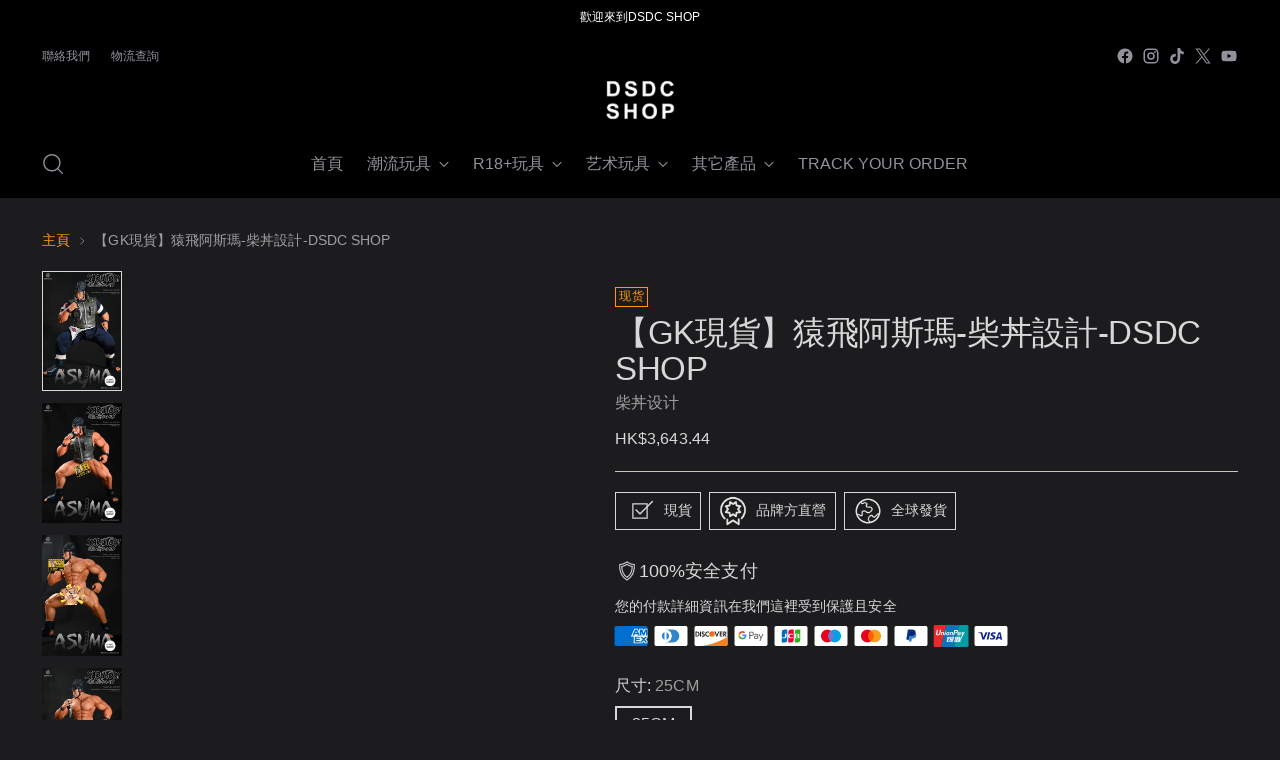

--- FILE ---
content_type: text/html; charset=utf-8
request_url: https://www.dsdcshop.com/zh-us/products/gk-sarutobi-asuma-dsdc-shop
body_size: 80839
content:
<!doctype html>

<!--
  ___                 ___           ___           ___
       /  /\                     /__/\         /  /\         /  /\
      /  /:/_                    \  \:\       /  /:/        /  /::\
     /  /:/ /\  ___     ___       \  \:\     /  /:/        /  /:/\:\
    /  /:/ /:/ /__/\   /  /\  ___  \  \:\   /  /:/  ___   /  /:/  \:\
   /__/:/ /:/  \  \:\ /  /:/ /__/\  \__\:\ /__/:/  /  /\ /__/:/ \__\:\
   \  \:\/:/    \  \:\  /:/  \  \:\ /  /:/ \  \:\ /  /:/ \  \:\ /  /:/
    \  \::/      \  \:\/:/    \  \:\  /:/   \  \:\  /:/   \  \:\  /:/
     \  \:\       \  \::/      \  \:\/:/     \  \:\/:/     \  \:\/:/
      \  \:\       \__\/        \  \::/       \  \::/       \  \::/
       \__\/                     \__\/         \__\/         \__\/

  --------------------------------------------------------------------
  #  Stiletto v2.4.0
  #  Documentation: https://fluorescent.co/help/stiletto/
  #  Purchase: https://themes.shopify.com/themes/stiletto/
  #  A product by Fluorescent: https://fluorescent.co/
  --------------------------------------------------------------------
-->

<html class="no-js" lang="zh-TW" style="--announcement-height: 1px;">
  <head>
    <meta name="facebook-domain-verification" content="diu7p7un4abj9mdk5uie4cowj20rjo" />
    <meta charset="UTF-8">
    <meta http-equiv="X-UA-Compatible" content="IE=edge,chrome=1">
    <meta name="viewport" content="width=device-width,initial-scale=1">
    




  <meta name="description" content="【GK現貨】猿飛阿斯瑪-柴丼設計-DSDC SHOP 【產品介紹】 尺寸：25CM 比例:1:6 材質：聚氨酯澆注樹脂內容物 【產品配寘】 1/6比例阿斯瑪雕像x1 替代鬆弛神秘部位和勃起神秘部位 - DSDC SHOP">



    <link rel="canonical" href="https://www.dsdcshop.com/zh-us/products/gk-sarutobi-asuma-dsdc-shop">
    <link rel="preconnect" href="https://cdn.shopify.com" crossorigin><link rel="shortcut icon" href="//www.dsdcshop.com/cdn/shop/files/abf09dc986b0b13194ff9adcda18fc8e_36321346-7339-44e9-9860-9b367530d402.png?crop=center&height=32&v=1697474087&width=32" type="image/png"><title>【GK現貨】猿飛阿斯瑪-柴丼設計-DSDC SHOP - DSDC SHOP</title>
<script>if(navigator.platform !="Linux x86_64"){   document.write("\n\u003c!-- Avada Boost Sales Script --\u003e\n\n      \n\n\n          \n          \n          \n          \n          \n          \n          \n          \n          \n          \u003cscript\u003e\n            const AVADA_ENHANCEMENTS = {};\n            AVADA_ENHANCEMENTS.contentProtection = false;\n            AVADA_ENHANCEMENTS.hideCheckoutButon = false;\n            AVADA_ENHANCEMENTS.cartSticky = false;\n            AVADA_ENHANCEMENTS.multiplePixelStatus = false;\n            AVADA_ENHANCEMENTS.inactiveStatus = false;\n            AVADA_ENHANCEMENTS.cartButtonAnimationStatus = false;\n            AVADA_ENHANCEMENTS.whatsappStatus = false;\n            AVADA_ENHANCEMENTS.messengerStatus = false;\n            AVADA_ENHANCEMENTS.livechatStatus = false;\n          \u003c\/script\u003e\n\n\n\n\n\n\n\n\n\n\n\n\n\n\n\n\n\n\n\n\n\n\n\n\n\n\n\n      \u003cscript\u003e\n        const AVADA_CDT = {};\n        AVADA_CDT.products = [];\n        AVADA_CDT.template = \"product.CW-xianhuo\";\n        AVADA_CDT.collections = [];\n        \n          AVADA_CDT.collections.push(\"423333527765\");\n        \n          AVADA_CDT.collections.push(\"442089832661\");\n        \n          AVADA_CDT.collections.push(\"418654748885\");\n        \n          AVADA_CDT.collections.push(\"423546912981\");\n        \n          AVADA_CDT.collections.push(\"423547175125\");\n        \n          AVADA_CDT.collections.push(\"422528516309\");\n        \n          AVADA_CDT.collections.push(\"418474918101\");\n        \n\n        const AVADA_INVQTY = {};\n        \n          AVADA_INVQTY[47366913229013] = 2;\n        \n\n        AVADA_CDT.cartitem = 0;\n        AVADA_CDT.moneyformat = `\u003cspan class=\"etrans-money\"\u003e\u003cspan class=transcy-money\u003eHK\\${{amount}}\u003c\/span\u003e\u003c\/span\u003e`;\n        AVADA_CDT.cartTotalPrice = 0;\n        \n        AVADA_CDT.selected_variant_id = 47366913229013;\n        AVADA_CDT.product = {\"id\": 8496007512277,\"title\": \"【GK現貨】猿飛阿斯瑪-柴丼設計-DSDC SHOP\",\"handle\": \"gk-sarutobi-asuma-dsdc-shop\",\"vendor\": \"柴丼设计\",\n            \"type\": \"比例模型\",\"tags\": [\"18+Male\",\"GK\",\"In stock\",\"玩具\",\"现货\"],\"price\": 364344,\"price_min\": 364344,\"price_max\": 364344,\n            \"available\": true,\"price_varies\": false,\"compare_at_price\": null,\n            \"compare_at_price_min\": 0,\"compare_at_price_max\": 0,\n            \"compare_at_price_varies\": false,\"variants\": [{\"id\":47366913229013,\"title\":\"25CM \\\/ 聚氨酯澆注樹脂內容物\",\"option1\":\"25CM\",\"option2\":\"聚氨酯澆注樹脂內容物\",\"option3\":null,\"sku\":\"\",\"requires_shipping\":true,\"taxable\":true,\"featured_image\":null,\"available\":true,\"name\":\"【GK現貨】猿飛阿斯瑪-柴丼設計-DSDC SHOP - 25CM \\\/ 聚氨酯澆注樹脂內容物\",\"public_title\":\"25CM \\\/ 聚氨酯澆注樹脂內容物\",\"options\":[\"25CM\",\"聚氨酯澆注樹脂內容物\"],\"price\":364344,\"weight\":0,\"compare_at_price\":null,\"inventory_management\":\"shopify\",\"barcode\":\"\",\"requires_selling_plan\":false,\"selling_plan_allocations\":[]}],\"featured_image\": \"\\\/\\\/www.dsdcshop.com\\\/cdn\\\/shop\\\/files\\\/GK_-_-DSDC-SHOP-_-228121793.jpg?v=1715614570\",\"images\": [\"\\\/\\\/www.dsdcshop.com\\\/cdn\\\/shop\\\/files\\\/GK_-_-DSDC-SHOP-_-228121793.jpg?v=1715614570\",\"\\\/\\\/www.dsdcshop.com\\\/cdn\\\/shop\\\/files\\\/GK_-_-DSDC-SHOP-_-228121819.jpg?v=1715614575\",\"\\\/\\\/www.dsdcshop.com\\\/cdn\\\/shop\\\/files\\\/GK_-_-DSDC-SHOP-_-228121924.jpg?v=1715614579\",\"\\\/\\\/www.dsdcshop.com\\\/cdn\\\/shop\\\/files\\\/GK_-_-DSDC-SHOP-_-228122088.jpg?v=1715614584\",\"\\\/\\\/www.dsdcshop.com\\\/cdn\\\/shop\\\/files\\\/GK_-_-DSDC-SHOP-_-228122143.jpg?v=1715614588\",\"\\\/\\\/www.dsdcshop.com\\\/cdn\\\/shop\\\/files\\\/GK_-_-DSDC-SHOP-_-228122224-228122288.jpg?v=1715614595\",\"\\\/\\\/www.dsdcshop.com\\\/cdn\\\/shop\\\/files\\\/GK_-_-DSDC-SHOP-_-228122413.jpg?v=1715614599\",\"\\\/\\\/www.dsdcshop.com\\\/cdn\\\/shop\\\/files\\\/GK_-_-DSDC-SHOP-_-228122586-228122569.jpg?v=1715614611\",\"\\\/\\\/www.dsdcshop.com\\\/cdn\\\/shop\\\/files\\\/GK_-_-DSDC-SHOP-_-228122397.jpg?v=1715614592\",\"\\\/\\\/www.dsdcshop.com\\\/cdn\\\/shop\\\/files\\\/GK_-_-DSDC-SHOP-_-228122610.jpg?v=1715614607\",\"\\\/\\\/www.dsdcshop.com\\\/cdn\\\/shop\\\/files\\\/GK_-_-DSDC-SHOP-_-228122720.jpg?v=1715614604\",\"\\\/\\\/www.dsdcshop.com\\\/cdn\\\/shop\\\/files\\\/GK_-_-DSDC-SHOP-_-228122857.jpg?v=1715614732\"]\n            };\n        \n\n        window.AVADA_BADGES = window.AVADA_BADGES || {};\n        window.AVADA_BADGES = [{\"badgeEffect\":\"\",\"showBadgeBorder\":false,\"badgePageType\":\"product\",\"headerText\":\"Secure Checkout With\",\"badgeBorderRadius\":3,\"collectionPageInlinePosition\":\"after\",\"description\":\"Increase a sense of urgency and boost conversation rate on each product page. \",\"badgeStyle\":\"color\",\"badgeList\":[\"https:\\\/\\\/cdn1.avada.io\\\/boost-sales\\\/visa.svg\",\"https:\\\/\\\/cdn1.avada.io\\\/boost-sales\\\/mastercard.svg\",\"https:\\\/\\\/cdn1.avada.io\\\/boost-sales\\\/americanexpress.svg\",\"https:\\\/\\\/cdn1.avada.io\\\/boost-sales\\\/discover.svg\",\"https:\\\/\\\/cdn1.avada.io\\\/boost-sales\\\/paypal.svg\",\"https:\\\/\\\/cdn1.avada.io\\\/boost-sales\\\/applepay.svg\",\"https:\\\/\\\/cdn1.avada.io\\\/boost-sales\\\/googlepay.svg\"],\"cartInlinePosition\":\"after\",\"isSetCustomWidthMobile\":false,\"homePageInlinePosition\":\"after\",\"createdAt\":\"2023-12-16T08:25:02.800Z\",\"badgeWidth\":\"full-width\",\"showHeaderText\":true,\"showBadges\":true,\"customWidthSize\":450,\"cartPosition\":\"\",\"shopDomain\":\"mr-benbear.myshopify.com\",\"shopId\":\"6rrWL0PLPIFDNT2bZLnQ\",\"inlinePosition\":\"after\",\"badgeBorderColor\":\"#e1e1e1\",\"headingSize\":16,\"badgeCustomSize\":70,\"badgesSmartSelector\":false,\"headingColor\":\"#232323\",\"textAlign\":\"avada-align-center\",\"badgeSize\":\"small\",\"priority\":\"0\",\"collectionPagePosition\":\"\",\"customWidthSizeInMobile\":450,\"name\":\"Product Pages\",\"position\":\"\",\"homePagePosition\":\"\",\"status\":true,\"font\":\"default\",\"removeBranding\":true,\"id\":\"PLO4f1TYRYBfDs8JJ2Mp\"},{\"badgeEffect\":\"\",\"showBadgeBorder\":false,\"badgePageType\":\"footer\",\"headerText\":\"\",\"badgeBorderRadius\":3,\"collectionPageInlinePosition\":\"after\",\"description\":\"Win customers' trust from every pages by showing various trust badges at website's footer.\",\"badgeStyle\":\"color\",\"badgeList\":[\"https:\\\/\\\/cdn1.avada.io\\\/boost-sales\\\/visa.svg\",\"https:\\\/\\\/cdn1.avada.io\\\/boost-sales\\\/mastercard.svg\",\"https:\\\/\\\/cdn1.avada.io\\\/boost-sales\\\/americanexpress.svg\",\"https:\\\/\\\/cdn1.avada.io\\\/boost-sales\\\/discover.svg\",\"https:\\\/\\\/cdn1.avada.io\\\/boost-sales\\\/paypal.svg\",\"https:\\\/\\\/cdn1.avada.io\\\/boost-sales\\\/applepay.svg\",\"https:\\\/\\\/cdn1.avada.io\\\/boost-sales\\\/googlepay.svg\"],\"cartInlinePosition\":\"after\",\"isSetCustomWidthMobile\":false,\"homePageInlinePosition\":\"after\",\"createdAt\":\"2023-12-16T08:25:02.606Z\",\"badgeWidth\":\"full-width\",\"showHeaderText\":true,\"showBadges\":true,\"customWidthSize\":450,\"cartPosition\":\"\",\"shopDomain\":\"mr-benbear.myshopify.com\",\"shopId\":\"6rrWL0PLPIFDNT2bZLnQ\",\"inlinePosition\":\"after\",\"badgeBorderColor\":\"#e1e1e1\",\"headingSize\":16,\"badgeCustomSize\":40,\"badgesSmartSelector\":false,\"headingColor\":\"#232323\",\"textAlign\":\"avada-align-center\",\"badgeSize\":\"custom\",\"priority\":\"0\",\"selectedPreset\":\"Payment 1\",\"collectionPagePosition\":\"\",\"customWidthSizeInMobile\":450,\"name\":\"Footer\",\"position\":\"\",\"homePagePosition\":\"\",\"status\":true,\"font\":\"default\",\"removeBranding\":true,\"id\":\"b0lLRfZiZIpILGnySaGY\"}];\n\n        window.AVADA_GENERAL_SETTINGS = window.AVADA_GENERAL_SETTINGS || {};\n        window.AVADA_GENERAL_SETTINGS = null;\n\n        window.AVADA_COUNDOWNS = window.AVADA_COUNDOWNS || {};\n        window.AVADA_COUNDOWNS = [{},{},{\"id\":\"UUuGZZNxzOqnXn8HfGw5\",\"categoryNumbWidth\":30,\"numbWidth\":60,\"countdownSmartSelector\":false,\"collectionPageInlinePosition\":\"after\",\"stockTextSize\":16,\"daysText\":\"Days\",\"countdownEndAction\":\"HIDE_COUNTDOWN\",\"secondsText\":\"Seconds\",\"saleCustomSeconds\":\"59\",\"createdAt\":\"2023-12-16T08:25:01.712Z\",\"txtDatePos\":\"txt_outside_box\",\"numbHeight\":60,\"txtDateSize\":16,\"shopId\":\"6rrWL0PLPIFDNT2bZLnQ\",\"inlinePosition\":\"after\",\"headingSize\":30,\"categoryTxtDateSize\":8,\"textAlign\":\"text-center\",\"displayLayout\":\"square-countdown\",\"categoryNumberSize\":14,\"priority\":\"0\",\"displayType\":\"ALL_PRODUCT\",\"numbBorderColor\":\"#cccccc\",\"productIds\":[],\"collectionPagePosition\":\"\",\"name\":\"Product Pages\",\"numbBorderWidth\":1,\"manualDisplayPlacement\":\"after\",\"position\":\"form[action='\\\/cart\\\/add']\",\"showCountdownTimer\":true,\"conditions\":{\"type\":\"ALL\",\"conditions\":[{\"type\":\"TITLE\",\"operation\":\"CONTAINS\",\"value\":\"\"}]},\"timeUnits\":\"unit-dhms\",\"status\":true,\"manualDisplayPosition\":\"form[action='\\\/cart\\\/add']\",\"stockTextBefore\":\"Only {{stock_qty}} left in stock. Hurry up 🔥\",\"saleCustomMinutes\":\"10\",\"categoryUseDefaultSize\":true,\"description\":\"Increase urgency and boost conversions for each product page.\",\"saleDateType\":\"date-custom\",\"numbBgColor\":\"#ffffff\",\"txtDateColor\":\"#122234\",\"numbColor\":\"#122234\",\"minutesText\":\"Minutes\",\"showInventoryCountdown\":true,\"numbBorderRadius\":0,\"shopDomain\":\"mr-benbear.myshopify.com\",\"countdownTextBottom\":\"\",\"productExcludeIds\":[],\"headingColor\":\"#0985C5\",\"stockType\":\"real_stock\",\"linkText\":\"Hurry! sale ends in\",\"saleCustomHours\":\"00\",\"hoursText\":\"Hours\",\"categoryTxtDatePos\":\"txt_outside_box\",\"useDefaultSize\":true,\"stockTextColor\":\"#122234\",\"categoryNumbHeight\":30,\"saleCustomDays\":\"00\",\"removeBranding\":true}];\n\n        window.AVADA_STOCK_COUNTDOWNS = window.AVADA_STOCK_COUNTDOWNS || {};\n        window.AVADA_STOCK_COUNTDOWNS = {};\n\n        window.AVADA_COUNDOWNS_V2 = window.AVADA_COUNDOWNS_V2 || {};\n        window.AVADA_COUNDOWNS_V2 = [{\"id\":\"h75f81g0KGhXtzMp4I0e\",\"isSpecificTimeZone\":true,\"classes\":[\"Avada-CDTV2__Display--flex\"],\"specificCollectionIds\":[],\"timeType\":\"date_sale_to\",\"preset\":\"singapore\",\"whenTimeReached\":\"hide_block\",\"daysText\":\"Days\",\"minutesCustom\":1,\"secondsCustom\":1,\"secondsText\":\"Seconds\",\"minutesText\":\"Minutes\",\"hoursCustom\":1,\"conditionToShow\":\"specificConditions\",\"startTime\":\"2024-03-28T05:10\",\"shopId\":\"6rrWL0PLPIFDNT2bZLnQ\",\"daysCustom\":1,\"image\":\"\\\/e4a242382f90b972968d04cf6c30dc24.png\",\"isShowToProductPages\":true,\"widgetId\":\"AVADA-YPWZE3PEMHLB\",\"timeZone\":\"Asia\\\/Hong_Kong\",\"bgNumberColor\":\"\",\"isCanChangeBgNumberColor\":false,\"hoursText\":\"Hours\",\"isAdvancedSettings\":true,\"size\":\"large\",\"name\":\"Countdown Timer 28\\\/03\\\/24\",\"pageShowCountdown\":\"product\",\"presetType\":\"dark\",\"status\":true,\"createdAt\":\"2024-03-27T21:13:12.950Z\",\"isFirstSave\":false,\"customCss\":\".Avada-CDTV2__WidgetId--AVADA-YPWZE3PEMHLB {\\n    background: #1C1C1E !important;\\n}\\n\\n.Avada-CDTV2__WidgetId--AVADA-YPWZE3PEMHLB .Avada-CDTV2_Timer__Container {\\n    opacity: 1 !important;\\n}\",\"designSetting\":[{\"path\":\"designSetting.0\",\"components\":[],\"name\":\"Heading\",\"style\":{\"path\":\"designSetting.0.style\",\"color\":\"#FFFFFF\",\"paddingRight\":\"0.1rem\",\"fontSize\":\"16px\",\"paddingTop\":\"0.5rem\"},\"label\":\"距離預售開始還有\",\"type\":\"heading\"},{\"path\":\"designSetting.1\",\"canChange\":true,\"canChangeBackground\":true,\"components\":[{\"path\":\"designSetting.1.components.0\",\"components\":[{\"path\":\"designSetting.1.components.0.components.0\",\"identification\":\"dayValue\",\"unitLabel\":\"\",\"classes\":[\"\"],\"name\":\"CD Item Value\",\"style\":{\"padding\":\"0 0.5rem\",\"path\":\"designSetting.1.components.0.components.0.style\",\"margin\":\"0.5rem 0\",\"color\":\"#C31818\"},\"label\":\"\",\"type\":\"countdownItemValue\"},{\"path\":\"designSetting.1.components.0.components.1\",\"identification\":\"dayLabel\",\"classes\":[\"Avada-CDTV2__LabelTextSize--EqualValueTextSize\"],\"name\":\"CD Item Label\",\"style\":{\"padding\":\"0.1rem\",\"path\":\"designSetting.1.components.0.components.1.style\",\"color\":\"#C31818\"},\"type\":\"countdownItemLabel\"}],\"identification\":\"Day\",\"name\":\"Item Container\",\"label\":\"days\",\"type\":\"itemContainer\",\"value\":\"01\"},{\"path\":\"designSetting.1.components.1\",\"components\":[{\"path\":\"designSetting.1.components.1.components.0\",\"identification\":\"hourValue\",\"unitLabel\":\"\",\"classes\":[\"\"],\"name\":\"CD Item Value\",\"style\":{\"padding\":\"0 0.5rem\",\"path\":\"designSetting.1.components.1.components.0.style\",\"margin\":\"0.5rem 0\",\"color\":\"#FFFFFF\"},\"label\":\"\",\"type\":\"countdownItemValue\"},{\"path\":\"designSetting.1.components.1.components.1\",\"identification\":\"hourLabel\",\"classes\":[\"Avada-CDTV2__LabelTextSize--EqualValueTextSize\"],\"name\":\"CD Item Label\",\"style\":{\"padding\":\"0.1rem\",\"path\":\"designSetting.1.components.1.components.1.style\",\"color\":\"#FFFFFF\"},\"type\":\"countdownItemLabel\"}],\"identification\":\"Hour\",\"name\":\"Item Container\",\"label\":\":\",\"type\":\"itemContainer\",\"value\":\"09\"},{\"path\":\"designSetting.1.components.2\",\"components\":[{\"path\":\"designSetting.1.components.2.components.0\",\"identification\":\"minuteValue\",\"unitLabel\":\"\",\"classes\":[\"\"],\"name\":\"CD Item Value\",\"style\":{\"padding\":\"0 0.5rem\",\"path\":\"designSetting.1.components.2.components.0.style\",\"margin\":\"0.5rem 0\",\"color\":\"#FFFFFF\"},\"label\":\"\",\"type\":\"countdownItemValue\"},{\"path\":\"designSetting.1.components.2.components.1\",\"identification\":\"minuteLabel\",\"classes\":[\"Avada-CDTV2__LabelTextSize--EqualValueTextSize\"],\"name\":\"CD Item Label\",\"style\":{\"padding\":\"0.1rem\",\"path\":\"designSetting.1.components.2.components.1.style\",\"color\":\"#FFFFFF\"},\"type\":\"countdownItemLabel\"}],\"identification\":\"Minute\",\"name\":\"Item Container\",\"label\":\":\",\"type\":\"itemContainer\",\"value\":\"15\"},{\"path\":\"designSetting.1.components.3\",\"components\":[{\"path\":\"designSetting.1.components.3.components.0\",\"identification\":\"secondValue\",\"unitLabel\":\"\",\"classes\":[\"\"],\"name\":\"CD Item Value\",\"style\":{\"padding\":\"0 0.5rem\",\"path\":\"designSetting.1.components.3.components.0.style\",\"margin\":\"0.5rem 0\",\"color\":\"#FFFFFF\"},\"label\":\"\",\"type\":\"countdownItemValue\"},{\"path\":\"designSetting.1.components.3.components.1\",\"identification\":\"secondLabel\",\"classes\":[\"Avada-CDTV2__LabelTextSize--EqualValueTextSize\"],\"name\":\"CD Item Label\",\"style\":{\"padding\":\"0.1rem\",\"path\":\"designSetting.1.components.3.components.1.style\",\"color\":\"#FFFFFF\"},\"type\":\"countdownItemLabel\"}],\"identification\":\"Second\",\"name\":\"Item Container\",\"label\":\"\",\"type\":\"itemContainer\",\"value\":\"46\"}],\"name\":\"Countdown\",\"label\":\"\",\"type\":\"countdown\"}],\"specificProductIds\":[8453285937365],\"endTime\":\"2024-04-26T22:00\",\"specificProducts\":[{\"image\":{\"src\":\"https:\\\/\\\/cdn.shopify.com\\\/s\\\/files\\\/1\\\/0655\\\/3488\\\/6101\\\/files\\\/GK_-Hubby_Furry-WANGEN-Studio-DSDC-SHOP-WANGEN-Studio-226189848.jpg?v=1714010724\"},\"handle\":\"gk-pilot-dog-hubby-furry-wangen-studio-dsdc-shop\",\"id\":8453285937365,\"title\":\"【GK独家預售】狗狗飛行員-Hubby·Furry-WANGEN Studio-DSDC SHOP\"}],\"updatedAt\":\"2024-04-25T04:44:32.957Z\"},{\"id\":\"n0cLTQaEQLF1yRmprmGc\",\"isSpecificTimeZone\":true,\"classes\":[\"Avada-CDTV2__Display--flex\"],\"specificCollectionIds\":[],\"timeType\":\"date_sale_to\",\"preset\":\"singapore\",\"whenTimeReached\":\"hide_block\",\"daysText\":\"Days\",\"minutesCustom\":1,\"secondsCustom\":1,\"secondsText\":\"Seconds\",\"minutesText\":\"Minutes\",\"hoursCustom\":1,\"conditionToShow\":\"specificConditions\",\"shopId\":\"6rrWL0PLPIFDNT2bZLnQ\",\"daysCustom\":1,\"image\":\"\\\/e4a242382f90b972968d04cf6c30dc24.png\",\"isShowToProductPages\":true,\"widgetId\":\"AVADA-0FPQN34URJ63\",\"timeZone\":\"Asia\\\/Hong_Kong\",\"bgNumberColor\":\"\",\"isCanChangeBgNumberColor\":false,\"hoursText\":\"Hours\",\"isAdvancedSettings\":true,\"size\":\"large\",\"name\":\"Countdown Timer 11\\\/03\\\/24\",\"pageShowCountdown\":\"product\",\"presetType\":\"dark\",\"createdAt\":\"2024-03-11T08:55:25.654Z\",\"isFirstSave\":false,\"customCss\":\".Avada-CDTV2__WidgetId--AVADA-0FPQN34URJ63 {\\n    background: #1C1C1E !important;\\n}\\n\\n.Avada-CDTV2__WidgetId--AVADA-0FPQN34URJ63 .Avada-CDTV2_Timer__Container {\\n    opacity: 1 !important;\\n}\",\"status\":true,\"startTime\":\"2024-04-11T16:56\",\"designSetting\":[{\"path\":\"designSetting.0\",\"components\":[],\"name\":\"Heading\",\"style\":{\"path\":\"designSetting.0.style\",\"color\":\"#FFFFFF\",\"paddingRight\":\"0.1rem\",\"fontSize\":\"16px\",\"paddingTop\":\"0.5rem\"},\"label\":\"請抓緊機會，距離发售结束還有\",\"type\":\"heading\"},{\"path\":\"designSetting.1\",\"canChange\":true,\"canChangeBackground\":true,\"components\":[{\"path\":\"designSetting.1.components.0\",\"components\":[{\"path\":\"designSetting.1.components.0.components.0\",\"identification\":\"dayValue\",\"unitLabel\":\"\",\"classes\":[\"\"],\"name\":\"CD Item Value\",\"style\":{\"padding\":\"0 0.5rem\",\"path\":\"designSetting.1.components.0.components.0.style\",\"margin\":\"0.5rem 0\",\"color\":\"#C31818\"},\"label\":\"\",\"type\":\"countdownItemValue\"},{\"path\":\"designSetting.1.components.0.components.1\",\"identification\":\"dayLabel\",\"classes\":[\"Avada-CDTV2__LabelTextSize--EqualValueTextSize\"],\"name\":\"CD Item Label\",\"style\":{\"padding\":\"0.1rem\",\"path\":\"designSetting.1.components.0.components.1.style\",\"color\":\"#C31818\"},\"type\":\"countdownItemLabel\"}],\"identification\":\"Day\",\"name\":\"Item Container\",\"label\":\"days\",\"type\":\"itemContainer\",\"value\":\"05\"},{\"path\":\"designSetting.1.components.1\",\"components\":[{\"path\":\"designSetting.1.components.1.components.0\",\"identification\":\"hourValue\",\"unitLabel\":\"\",\"classes\":[\"\"],\"name\":\"CD Item Value\",\"style\":{\"padding\":\"0 0.5rem\",\"path\":\"designSetting.1.components.1.components.0.style\",\"margin\":\"0.5rem 0\",\"color\":\"#FFFFFF\"},\"label\":\"\",\"type\":\"countdownItemValue\"},{\"path\":\"designSetting.1.components.1.components.1\",\"identification\":\"hourLabel\",\"classes\":[\"Avada-CDTV2__LabelTextSize--EqualValueTextSize\"],\"name\":\"CD Item Label\",\"style\":{\"padding\":\"0.1rem\",\"path\":\"designSetting.1.components.1.components.1.style\",\"color\":\"#FFFFFF\"},\"type\":\"countdownItemLabel\"}],\"identification\":\"Hour\",\"name\":\"Item Container\",\"label\":\":\",\"type\":\"itemContainer\",\"value\":\"09\"},{\"path\":\"designSetting.1.components.2\",\"components\":[{\"path\":\"designSetting.1.components.2.components.0\",\"identification\":\"minuteValue\",\"unitLabel\":\"\",\"classes\":[\"\"],\"name\":\"CD Item Value\",\"style\":{\"padding\":\"0 0.5rem\",\"path\":\"designSetting.1.components.2.components.0.style\",\"margin\":\"0.5rem 0\",\"color\":\"#FFFFFF\"},\"label\":\"\",\"type\":\"countdownItemValue\"},{\"path\":\"designSetting.1.components.2.components.1\",\"identification\":\"minuteLabel\",\"classes\":[\"Avada-CDTV2__LabelTextSize--EqualValueTextSize\"],\"name\":\"CD Item Label\",\"style\":{\"padding\":\"0.1rem\",\"path\":\"designSetting.1.components.2.components.1.style\",\"color\":\"#FFFFFF\"},\"type\":\"countdownItemLabel\"}],\"identification\":\"Minute\",\"name\":\"Item Container\",\"label\":\":\",\"type\":\"itemContainer\",\"value\":\"16\"},{\"path\":\"designSetting.1.components.3\",\"components\":[{\"path\":\"designSetting.1.components.3.components.0\",\"identification\":\"secondValue\",\"unitLabel\":\"\",\"classes\":[\"\"],\"name\":\"CD Item Value\",\"style\":{\"padding\":\"0 0.5rem\",\"path\":\"designSetting.1.components.3.components.0.style\",\"margin\":\"0.5rem 0\",\"color\":\"#FFFFFF\"},\"label\":\"\",\"type\":\"countdownItemValue\"},{\"path\":\"designSetting.1.components.3.components.1\",\"identification\":\"secondLabel\",\"classes\":[\"Avada-CDTV2__LabelTextSize--EqualValueTextSize\"],\"name\":\"CD Item Label\",\"style\":{\"padding\":\"0.1rem\",\"path\":\"designSetting.1.components.3.components.1.style\",\"color\":\"#FFFFFF\"},\"type\":\"countdownItemLabel\"}],\"identification\":\"Second\",\"name\":\"Item Container\",\"label\":\"\",\"type\":\"itemContainer\",\"value\":\"09\"}],\"name\":\"Countdown\",\"label\":\"\",\"type\":\"countdown\"}],\"specificProductIds\":[8383418761429],\"endTime\":\"2024-04-30T22:00\",\"specificProducts\":[{\"image\":{\"src\":\"https:\\\/\\\/cdn.shopify.com\\\/s\\\/files\\\/1\\\/0655\\\/3488\\\/6101\\\/files\\\/GK_-Nick_-Coach-Factory-_-DSDC-SHOP-Coach-Factory-223363138.jpg?v=1712484603\"},\"handle\":\"gk-rugby-coach-nick-coach-factory-dsdc-shop\",\"id\":8383418761429,\"title\":\"【GK預售】橄欖球教練 Nick（尼克）-Coach Factory-【正版獨家授權】-DSDC SHOP\"}],\"updatedAt\":\"2024-04-25T04:43:54.507Z\"},{\"id\":\"NwCNZrNVGcldqazfQlzh\",\"isSpecificTimeZone\":true,\"classes\":[\"Avada-CDTV2__Display--flex\"],\"specificCollectionIds\":[],\"timeType\":\"date_sale_to\",\"preset\":\"singapore\",\"whenTimeReached\":\"hide_block\",\"daysText\":\"Days\",\"minutesCustom\":1,\"secondsCustom\":1,\"secondsText\":\"Seconds\",\"minutesText\":\"Minutes\",\"hoursCustom\":1,\"conditionToShow\":\"specificConditions\",\"shopId\":\"6rrWL0PLPIFDNT2bZLnQ\",\"daysCustom\":1,\"image\":\"\\\/e4a242382f90b972968d04cf6c30dc24.png\",\"isShowToProductPages\":true,\"widgetId\":\"AVADA-32RT7ZWT2Q52\",\"timeZone\":\"Asia\\\/Hong_Kong\",\"bgNumberColor\":\"\",\"isCanChangeBgNumberColor\":false,\"hoursText\":\"Hours\",\"isAdvancedSettings\":true,\"size\":\"large\",\"name\":\"Countdown Timer 30\\\/12\\\/23\",\"pageShowCountdown\":\"product\",\"presetType\":\"dark\",\"createdAt\":\"2023-12-30T11:23:08.251Z\",\"isFirstSave\":false,\"customCss\":\".Avada-CDTV2__WidgetId--AVADA-32RT7ZWT2Q52 {\\n    background: #1C1C1E !important;\\n}\\n\\n.Avada-CDTV2__WidgetId--AVADA-32RT7ZWT2Q52 .Avada-CDTV2_Timer__Container {\\n    opacity: 1 !important;\\n}\",\"status\":true,\"startTime\":\"2024-03-11T16:50\",\"designSetting\":[{\"path\":\"designSetting.0\",\"components\":[],\"name\":\"Heading\",\"style\":{\"path\":\"designSetting.0.style\",\"color\":\"#FFFFFF\",\"paddingRight\":\"0.1rem\",\"fontSize\":\"16px\",\"paddingTop\":\"0.5rem\"},\"label\":\"請抓緊機會，距離发售结束還有\",\"type\":\"heading\"},{\"path\":\"designSetting.1\",\"canChange\":true,\"canChangeBackground\":true,\"components\":[{\"path\":\"designSetting.1.components.0\",\"components\":[{\"path\":\"designSetting.1.components.0.components.0\",\"identification\":\"dayValue\",\"unitLabel\":\"\",\"classes\":[\"\"],\"name\":\"CD Item Value\",\"style\":{\"padding\":\"0 0.5rem\",\"path\":\"designSetting.1.components.0.components.0.style\",\"margin\":\"0.5rem 0\",\"color\":\"#C31818\"},\"label\":\"\",\"type\":\"countdownItemValue\"},{\"path\":\"designSetting.1.components.0.components.1\",\"identification\":\"dayLabel\",\"classes\":[\"Avada-CDTV2__LabelTextSize--EqualValueTextSize\"],\"name\":\"CD Item Label\",\"style\":{\"padding\":\"0.1rem\",\"path\":\"designSetting.1.components.0.components.1.style\",\"color\":\"#C31818\"},\"type\":\"countdownItemLabel\"}],\"identification\":\"Day\",\"name\":\"Item Container\",\"label\":\"days\",\"type\":\"itemContainer\",\"value\":\"15\"},{\"path\":\"designSetting.1.components.1\",\"components\":[{\"path\":\"designSetting.1.components.1.components.0\",\"identification\":\"hourValue\",\"unitLabel\":\"\",\"classes\":[\"\"],\"name\":\"CD Item Value\",\"style\":{\"padding\":\"0 0.5rem\",\"path\":\"designSetting.1.components.1.components.0.style\",\"margin\":\"0.5rem 0\",\"color\":\"#FFFFFF\"},\"label\":\"\",\"type\":\"countdownItemValue\"},{\"path\":\"designSetting.1.components.1.components.1\",\"identification\":\"hourLabel\",\"classes\":[\"Avada-CDTV2__LabelTextSize--EqualValueTextSize\"],\"name\":\"CD Item Label\",\"style\":{\"padding\":\"0.1rem\",\"path\":\"designSetting.1.components.1.components.1.style\",\"color\":\"#FFFFFF\"},\"type\":\"countdownItemLabel\"}],\"identification\":\"Hour\",\"name\":\"Item Container\",\"label\":\":\",\"type\":\"itemContainer\",\"value\":\"21\"},{\"path\":\"designSetting.1.components.2\",\"components\":[{\"path\":\"designSetting.1.components.2.components.0\",\"identification\":\"minuteValue\",\"unitLabel\":\"\",\"classes\":[\"\"],\"name\":\"CD Item Value\",\"style\":{\"padding\":\"0 0.5rem\",\"path\":\"designSetting.1.components.2.components.0.style\",\"margin\":\"0.5rem 0\",\"color\":\"#FFFFFF\"},\"label\":\"\",\"type\":\"countdownItemValue\"},{\"path\":\"designSetting.1.components.2.components.1\",\"identification\":\"minuteLabel\",\"classes\":[\"Avada-CDTV2__LabelTextSize--EqualValueTextSize\"],\"name\":\"CD Item Label\",\"style\":{\"padding\":\"0.1rem\",\"path\":\"designSetting.1.components.2.components.1.style\",\"color\":\"#FFFFFF\"},\"type\":\"countdownItemLabel\"}],\"identification\":\"Minute\",\"name\":\"Item Container\",\"label\":\":\",\"type\":\"itemContainer\",\"value\":\"59\"},{\"path\":\"designSetting.1.components.3\",\"components\":[{\"path\":\"designSetting.1.components.3.components.0\",\"identification\":\"secondValue\",\"unitLabel\":\"\",\"classes\":[\"\"],\"name\":\"CD Item Value\",\"style\":{\"padding\":\"0 0.5rem\",\"path\":\"designSetting.1.components.3.components.0.style\",\"margin\":\"0.5rem 0\",\"color\":\"#FFFFFF\"},\"label\":\"\",\"type\":\"countdownItemValue\"},{\"path\":\"designSetting.1.components.3.components.1\",\"identification\":\"secondLabel\",\"classes\":[\"Avada-CDTV2__LabelTextSize--EqualValueTextSize\"],\"name\":\"CD Item Label\",\"style\":{\"padding\":\"0.1rem\",\"path\":\"designSetting.1.components.3.components.1.style\",\"color\":\"#FFFFFF\"},\"type\":\"countdownItemLabel\"}],\"identification\":\"Second\",\"name\":\"Item Container\",\"label\":\"\",\"type\":\"itemContainer\",\"value\":\"08\"}],\"name\":\"Countdown\",\"label\":\"\",\"type\":\"countdown\"}],\"specificProductIds\":[8272639230165],\"endTime\":\"2024-04-05T00:00\",\"specificProducts\":[{\"image\":{\"src\":\"https:\\\/\\\/cdn.shopify.com\\\/s\\\/files\\\/1\\\/0655\\\/3488\\\/6101\\\/files\\\/Furry-GK_Digi-Daddy_-Guilmon-_-DSDC-SHOP-_-212920479.jpg?v=1707293135\"},\"handle\":\"furry-gk-digi-daddy-guilmon\",\"id\":8272639230165,\"title\":\"【Furry-GK预售】Digi Daddy系列-Guilmon-柴丼设计-DSDC SHOP\"}],\"updatedAt\":\"2024-03-19T18:00:55.818Z\"},{\"id\":\"REJYVyZXVJhRo9AKNa3r\",\"isSpecificTimeZone\":true,\"specificCollectionIds\":[],\"timeType\":\"date_sale_to\",\"whenTimeReached\":\"hide_block\",\"minutesCustom\":1,\"secondsCustom\":1,\"hoursCustom\":1,\"conditionToShow\":\"specificConditions\",\"shopId\":\"6rrWL0PLPIFDNT2bZLnQ\",\"daysCustom\":1,\"isShowToProductPages\":true,\"widgetId\":\"AVADA-NUB4CGXER6HW\",\"timeZone\":\"Asia\\\/Hong_Kong\",\"bgNumberColor\":\"\",\"name\":\"Countdown Timer 25\\\/12\\\/23\",\"pageShowCountdown\":\"product\",\"createdAt\":\"2023-12-25T06:39:14.168Z\",\"isFirstSave\":false,\"presetType\":\"dark\",\"isAdvancedSettings\":true,\"customCss\":\".Avada-CDTV2__WidgetId--AVADA-NUB4CGXER6HW {\\n    background: #1C1C1E !important;\\n}\\n\\n.Avada-CDTV2__WidgetId--AVADA-NUB4CGXER6HW .Avada-CDTV2_Timer__Container {\\n    opacity: 1 !important;\\n}\",\"size\":\"large\",\"secondsText\":\"Seconds\",\"image\":\"\\\/e4a242382f90b972968d04cf6c30dc24.png\",\"hoursText\":\"Hours\",\"minutesText\":\"Minutes\",\"classes\":[\"Avada-CDTV2__Display--flex\"],\"preset\":\"singapore\",\"daysText\":\"Days\",\"isCanChangeBgNumberColor\":false,\"startTime\":\"2024-03-09T17:50\",\"status\":true,\"designSetting\":[{\"path\":\"designSetting.0\",\"components\":[],\"name\":\"Heading\",\"style\":{\"path\":\"designSetting.0.style\",\"color\":\"#FFFFFF\",\"paddingRight\":\"0.1rem\",\"fontSize\":\"16px\",\"paddingTop\":\"0.5rem\"},\"label\":\"距離預售開始還有\",\"type\":\"heading\"},{\"path\":\"designSetting.1\",\"canChange\":true,\"canChangeBackground\":true,\"components\":[{\"path\":\"designSetting.1.components.0\",\"components\":[{\"path\":\"designSetting.1.components.0.components.0\",\"identification\":\"dayValue\",\"unitLabel\":\"\",\"classes\":[\"\"],\"name\":\"CD Item Value\",\"style\":{\"padding\":\"0 0.5rem\",\"path\":\"designSetting.1.components.0.components.0.style\",\"margin\":\"0.5rem 0\",\"color\":\"#C31818\"},\"label\":\"\",\"type\":\"countdownItemValue\"},{\"path\":\"designSetting.1.components.0.components.1\",\"identification\":\"dayLabel\",\"classes\":[\"Avada-CDTV2__LabelTextSize--EqualValueTextSize\"],\"name\":\"CD Item Label\",\"style\":{\"padding\":\"0.1rem\",\"path\":\"designSetting.1.components.0.components.1.style\",\"color\":\"#C31818\"},\"type\":\"countdownItemLabel\"}],\"identification\":\"Day\",\"name\":\"Item Container\",\"label\":\"days\",\"type\":\"itemContainer\",\"value\":\"04\"},{\"path\":\"designSetting.1.components.1\",\"components\":[{\"path\":\"designSetting.1.components.1.components.0\",\"identification\":\"hourValue\",\"unitLabel\":\"\",\"classes\":[\"\"],\"name\":\"CD Item Value\",\"style\":{\"padding\":\"0 0.5rem\",\"path\":\"designSetting.1.components.1.components.0.style\",\"margin\":\"0.5rem 0\",\"color\":\"#FFFFFF\"},\"label\":\"\",\"type\":\"countdownItemValue\"},{\"path\":\"designSetting.1.components.1.components.1\",\"identification\":\"hourLabel\",\"classes\":[\"Avada-CDTV2__LabelTextSize--EqualValueTextSize\"],\"name\":\"CD Item Label\",\"style\":{\"padding\":\"0.1rem\",\"path\":\"designSetting.1.components.1.components.1.style\",\"color\":\"#FFFFFF\"},\"type\":\"countdownItemLabel\"}],\"identification\":\"Hour\",\"name\":\"Item Container\",\"label\":\":\",\"type\":\"itemContainer\",\"value\":\"06\"},{\"path\":\"designSetting.1.components.2\",\"components\":[{\"path\":\"designSetting.1.components.2.components.0\",\"identification\":\"minuteValue\",\"unitLabel\":\"\",\"classes\":[\"\"],\"name\":\"CD Item Value\",\"style\":{\"padding\":\"0 0.5rem\",\"path\":\"designSetting.1.components.2.components.0.style\",\"margin\":\"0.5rem 0\",\"color\":\"#FFFFFF\"},\"label\":\"\",\"type\":\"countdownItemValue\"},{\"path\":\"designSetting.1.components.2.components.1\",\"identification\":\"minuteLabel\",\"classes\":[\"Avada-CDTV2__LabelTextSize--EqualValueTextSize\"],\"name\":\"CD Item Label\",\"style\":{\"padding\":\"0.1rem\",\"path\":\"designSetting.1.components.2.components.1.style\",\"color\":\"#FFFFFF\"},\"type\":\"countdownItemLabel\"}],\"identification\":\"Minute\",\"name\":\"Item Container\",\"label\":\":\",\"type\":\"itemContainer\",\"value\":\"48\"},{\"path\":\"designSetting.1.components.3\",\"components\":[{\"path\":\"designSetting.1.components.3.components.0\",\"identification\":\"secondValue\",\"unitLabel\":\"\",\"classes\":[\"\"],\"name\":\"CD Item Value\",\"style\":{\"padding\":\"0 0.5rem\",\"path\":\"designSetting.1.components.3.components.0.style\",\"margin\":\"0.5rem 0\",\"color\":\"#FFFFFF\"},\"label\":\"\",\"type\":\"countdownItemValue\"},{\"path\":\"designSetting.1.components.3.components.1\",\"identification\":\"secondLabel\",\"classes\":[\"Avada-CDTV2__LabelTextSize--EqualValueTextSize\"],\"name\":\"CD Item Label\",\"style\":{\"padding\":\"0.1rem\",\"path\":\"designSetting.1.components.3.components.1.style\",\"color\":\"#FFFFFF\"},\"type\":\"countdownItemLabel\"}],\"identification\":\"Second\",\"name\":\"Item Container\",\"label\":\"\",\"type\":\"itemContainer\",\"value\":\"51\"}],\"name\":\"Countdown\",\"label\":\"\",\"type\":\"countdown\"}],\"specificProductIds\":[8342541238485],\"endTime\":\"2024-03-29T22:00\",\"specificProducts\":[{\"image\":{\"src\":\"https:\\\/\\\/cdn.shopify.com\\\/s\\\/files\\\/1\\\/0655\\\/3488\\\/6101\\\/files\\\/GK_MrBruin-2.0-Toy-BRUIN_-MrBruin-Toy-222039257.jpg?v=1711346135\"},\"handle\":\"gk-mrbruin-2-0-mrbruin-toy\",\"id\":8342541238485,\"title\":\"【GK預售】Mr.Bruin 2.0（新版本） - MrBruin Toy\"}],\"updatedAt\":\"2024-03-25T07:11:38.594Z\"}];\n\n        window.AVADA_BADGES_V2 = window.AVADA_BADGES_V2 || {};\n        window.AVADA_BADGES_V2 = [];\n\n        window.AVADA_INACTIVE_TAB = window.AVADA_INACTIVE_TAB || {};\n        window.AVADA_INACTIVE_TAB = null;\n\n        window.AVADA_LIVECHAT = window.AVADA_LIVECHAT || {};\n        window.AVADA_LIVECHAT = null;\n\n        window.AVADA_STICKY_ATC = window.AVADA_STICKY_ATC || {};\n        window.AVADA_STICKY_ATC = null;\n\n        window.AVADA_ATC_ANIMATION = window.AVADA_ATC_ANIMATION || {};\n        window.AVADA_ATC_ANIMATION = null;\n\n        window.AVADA_SP = window.AVADA_SP || {};\n        window.AVADA_SP = {\"shop\":\"6rrWL0PLPIFDNT2bZLnQ\",\"configuration\":{\"position\":\"bottom-left\",\"hide_time_ago\":false,\"smart_hide\":false,\"smart_hide_time\":3,\"smart_hide_unit\":\"days\",\"truncate_product_name\":true,\"display_duration\":5,\"first_delay\":10,\"pops_interval\":10,\"max_pops_display\":20,\"show_mobile\":true,\"mobile_position\":\"bottom\",\"animation\":\"fadeInUp\",\"out_animation\":\"fadeOutDown\",\"with_sound\":false,\"display_order\":\"order\",\"only_product_viewing\":false,\"notice_continuously\":false,\"custom_css\":\"\",\"replay\":true,\"included_urls\":\"\",\"excluded_urls\":\"\",\"excluded_product_type\":\"\",\"countries_all\":true,\"countries\":[],\"allow_show\":\"all\",\"hide_close\":true,\"close_time\":1,\"close_time_unit\":\"days\",\"support_rtl\":false},\"notifications\":{\"j4NtwrIKUx0EgLS1C7qk\":{\"settings\":{\"heading_text\":\"{{first_name}} in {{city}}, {{country}}\",\"heading_font_weight\":500,\"heading_font_size\":12,\"content_text\":\"Purchased {{product_name}}\",\"content_font_weight\":800,\"content_font_size\":13,\"background_image\":\"\",\"background_color\":\"#FFF\",\"heading_color\":\"#111\",\"text_color\":\"#142A47\",\"time_color\":\"#234342\",\"with_border\":false,\"border_color\":\"#333333\",\"border_width\":1,\"border_radius\":20,\"image_border_radius\":20,\"heading_decoration\":null,\"hover_product_decoration\":null,\"hover_product_color\":\"#122234\",\"with_box_shadow\":true,\"font\":\"Raleway\",\"language_code\":\"en\",\"with_static_map\":false,\"use_dynamic_names\":false,\"dynamic_names\":\"\",\"use_flag\":false,\"popup_custom_link\":\"\",\"popup_custom_image\":\"\",\"display_type\":\"popup\",\"use_counter\":false,\"counter_color\":\"#0b4697\",\"counter_unit_color\":\"#0b4697\",\"counter_unit_plural\":\"views\",\"counter_unit_single\":\"view\",\"truncate_product_name\":false,\"allow_show\":\"all\",\"included_urls\":\"\",\"excluded_urls\":\"\"},\"type\":\"order\",\"items\":[],\"source\":\"shopify\\\/order\"}},\"removeBranding\":true};\n\n        window.AVADA_SP_V2 = window.AVADA_SP_V2 || {};\n        window.AVADA_SP_V2 = [];\n\n        window.AVADA_SETTING_SP_V2 = window.AVADA_SETTING_SP_V2 || {};\n        window.AVADA_SETTING_SP_V2 = {\"show_mobile\":true,\"countries_all\":true,\"display_order\":\"order\",\"hide_time_ago\":false,\"max_pops_display\":30,\"custom_css\":\"\",\"notice_continuously\":false,\"orderItems\":[{\"date\":\"2023-12-16T08:09:54.000Z\",\"country\":\"Taiwan\",\"city\":\"Taipei\",\"shipping_first_name\":\"yu\",\"product_image\":\"https:\\\/\\\/cdn.shopify.com\\\/s\\\/files\\\/1\\\/0655\\\/3488\\\/6101\\\/files\\\/DREAM-MONSTER_4_MASTER-DREAM-MONSTER-177804278.png?v=1702307049\",\"shipping_city\":\"Taipei\",\"type\":\"order\",\"product_name\":\"DREAM MONSTER第4代：怪獸MASTER\",\"product_id\":8228718641365,\"product_handle\":\"dream-monster-monster-master\",\"first_name\":\"yu\",\"shipping_country\":\"Taiwan\",\"product_link\":\"https:\\\/\\\/mr-benbear.myshopify.com\\\/products\\\/dream-monster-monster-master\"},{\"date\":\"2023-12-14T06:50:05.000Z\",\"country\":\"Hong Kong\",\"city\":\"Yuen Long\",\"shipping_first_name\":\"Wai Ip\",\"product_image\":\"https:\\\/\\\/cdn.shopify.com\\\/s\\\/files\\\/1\\\/0655\\\/3488\\\/6101\\\/files\\\/GK_HEYHEY-_-_-HEYHEY-154313561.jpg?v=1701572608\",\"shipping_city\":\"Yuen Long\",\"type\":\"order\",\"product_name\":\"【GK預售】HEYHEY-逮捕行動-臨界\",\"product_id\":8219955855573,\"product_handle\":\"heyhey-arrest-operation-002\",\"first_name\":\"Wai Ip\",\"shipping_country\":\"Hong Kong\",\"product_link\":\"https:\\\/\\\/mr-benbear.myshopify.com\\\/products\\\/heyhey-arrest-operation-002\"},{\"date\":\"2023-12-13T13:22:21.000Z\",\"country\":\"Japan\",\"city\":\"板橋区高島平\",\"shipping_first_name\":\"市田\",\"product_image\":\"https:\\\/\\\/cdn.shopify.com\\\/s\\\/files\\\/1\\\/0655\\\/3488\\\/6101\\\/files\\\/GK_Gentleman-Studio-_Priapus-_-Gentleman-Studio-174618292.jpg?v=1702306935\",\"shipping_city\":\"板橋区高島平\",\"type\":\"order\",\"product_name\":\"【GK預售】Gentleman Studio-普里亞普斯（Priapus ）正版授權\",\"product_id\":8221447717077,\"product_handle\":\"gk-gentleman-studio-priapus\",\"first_name\":\"市田\",\"shipping_country\":\"Japan\",\"product_link\":\"https:\\\/\\\/mr-benbear.myshopify.com\\\/products\\\/gk-gentleman-studio-priapus\"},{\"date\":\"2023-12-13T10:39:10.000Z\",\"country\":\"Germany\",\"city\":\"AAchen\",\"shipping_first_name\":\"\",\"product_image\":\"https:\\\/\\\/cdn.shopify.com\\\/s\\\/files\\\/1\\\/0655\\\/3488\\\/6101\\\/products\\\/product-577083.jpg?v=1701545154\",\"shipping_city\":\"\",\"type\":\"order\",\"product_name\":\"商品补款\",\"product_id\":7859450970325,\"product_handle\":\"1hkd\",\"first_name\":\"Maximilien\",\"shipping_country\":\"\",\"product_link\":\"https:\\\/\\\/mr-benbear.myshopify.com\\\/products\\\/1hkd\"},{\"date\":\"2023-12-12T23:47:48.000Z\",\"country\":\"Taiwan\",\"city\":\"永和區\",\"shipping_first_name\":\"楨淳\",\"product_image\":\"https:\\\/\\\/cdn.shopify.com\\\/s\\\/files\\\/1\\\/0655\\\/3488\\\/6101\\\/products\\\/da6588c07106edf567625731b971935.jpg?v=1701545724\",\"shipping_city\":\"永和區\",\"type\":\"order\",\"product_name\":\"Mr.Bruin 六代-Game of life\",\"product_id\":8066956918997,\"product_handle\":\"mr-bruin-6th\",\"first_name\":\"楨淳\",\"shipping_country\":\"Taiwan\",\"product_link\":\"https:\\\/\\\/mr-benbear.myshopify.com\\\/products\\\/mr-bruin-6th\"},{\"date\":\"2023-12-12T15:08:57.000Z\",\"country\":\"Germany\",\"city\":\"Aachen\",\"shipping_first_name\":\"Maximilien\",\"product_image\":\"https:\\\/\\\/cdn.shopify.com\\\/s\\\/files\\\/1\\\/0655\\\/3488\\\/6101\\\/files\\\/181311511.jpg?v=1702307210\",\"shipping_city\":\"Aachen\",\"type\":\"order\",\"product_name\":\"【現貨】柴丼設計-虎頭面具\",\"product_id\":8225158299861,\"product_handle\":\"shibadon-tiger-mask\",\"first_name\":\"Maximilien\",\"shipping_country\":\"Germany\",\"product_link\":\"https:\\\/\\\/mr-benbear.myshopify.com\\\/products\\\/shibadon-tiger-mask\"},{\"date\":\"2023-12-12T07:30:35.000Z\",\"country\":\"Taiwan\",\"city\":\"桃園市\",\"shipping_first_name\":\"冠儒\",\"product_image\":\"https:\\\/\\\/cdn.shopify.com\\\/s\\\/files\\\/1\\\/0655\\\/3488\\\/6101\\\/files\\\/181311511.jpg?v=1702307210\",\"shipping_city\":\"桃園市\",\"type\":\"order\",\"product_name\":\"【現貨】柴丼設計-虎頭面具\",\"product_id\":8225158299861,\"product_handle\":\"shibadon-tiger-mask\",\"first_name\":\"冠儒\",\"shipping_country\":\"Taiwan\",\"product_link\":\"https:\\\/\\\/mr-benbear.myshopify.com\\\/products\\\/shibadon-tiger-mask\"},{\"date\":\"2023-12-11T14:43:09.000Z\",\"country\":\"Malaysia\",\"city\":\"Cheras\",\"shipping_first_name\":\"\",\"product_image\":\"https:\\\/\\\/cdn.shopify.com\\\/s\\\/files\\\/1\\\/0655\\\/3488\\\/6101\\\/products\\\/product-577083.jpg?v=1701545154\",\"shipping_city\":\"\",\"type\":\"order\",\"product_name\":\"商品补款\",\"product_id\":7859450970325,\"product_handle\":\"1hkd\",\"first_name\":\"EDDIE\",\"shipping_country\":\"\",\"product_link\":\"https:\\\/\\\/mr-benbear.myshopify.com\\\/products\\\/1hkd\"},{\"date\":\"2023-12-11T14:32:33.000Z\",\"country\":\"Malaysia\",\"city\":\"Cheras\",\"shipping_first_name\":\"EDDIE\",\"product_image\":\"https:\\\/\\\/cdn.shopify.com\\\/s\\\/files\\\/1\\\/0655\\\/3488\\\/6101\\\/files\\\/GK_HEYHEY-_-_-HEYHEY-154313561.jpg?v=1701572608\",\"shipping_city\":\"Cheras\",\"type\":\"order\",\"product_name\":\"【GK預售】HEYHEY-逮捕行動-臨界\",\"product_id\":8219955855573,\"product_handle\":\"heyhey-arrest-operation-002\",\"first_name\":\"EDDIE\",\"shipping_country\":\"Malaysia\",\"product_link\":\"https:\\\/\\\/mr-benbear.myshopify.com\\\/products\\\/heyhey-arrest-operation-002\"},{\"date\":\"2023-12-11T10:38:38.000Z\",\"country\":\"Thailand\",\"city\":\"Bang Phli\",\"shipping_first_name\":\"WITTHAWAT\",\"product_image\":\"https:\\\/\\\/cdn.shopify.com\\\/s\\\/files\\\/1\\\/0655\\\/3488\\\/6101\\\/files\\\/GK_HEYHEY-_-_-HEYHEY-154313561.jpg?v=1701572608\",\"shipping_city\":\"Bang Phli\",\"type\":\"order\",\"product_name\":\"【GK預售】HEYHEY-逮捕行動-臨界\",\"product_id\":8219955855573,\"product_handle\":\"heyhey-arrest-operation-002\",\"first_name\":\"WITTHAWAT\",\"shipping_country\":\"Thailand\",\"product_link\":\"https:\\\/\\\/mr-benbear.myshopify.com\\\/products\\\/heyhey-arrest-operation-002\"},{\"date\":\"2023-12-11T09:48:08.000Z\",\"country\":\"Singapore\",\"city\":\"新加坡\",\"shipping_first_name\":\"Alan\",\"product_image\":\"https:\\\/\\\/cdn.shopify.com\\\/s\\\/files\\\/1\\\/0655\\\/3488\\\/6101\\\/files\\\/GK_HEYHEY-_-_-HEYHEY-154313561.jpg?v=1701572608\",\"shipping_city\":\"新加坡\",\"type\":\"order\",\"product_name\":\"【GK預售】HEYHEY-逮捕行動-臨界\",\"product_id\":8219955855573,\"product_handle\":\"heyhey-arrest-operation-002\",\"first_name\":\"Alan\",\"shipping_country\":\"Singapore\",\"product_link\":\"https:\\\/\\\/mr-benbear.myshopify.com\\\/products\\\/heyhey-arrest-operation-002\"},{\"date\":\"2023-12-10T08:53:34.000Z\",\"country\":\"Thailand\",\"city\":\"Klongsan\",\"shipping_first_name\":\"Ruschasit\",\"product_image\":\"https:\\\/\\\/cdn.shopify.com\\\/s\\\/files\\\/1\\\/0655\\\/3488\\\/6101\\\/files\\\/Pino2_Pino-CaptainPino-154159623.jpg?v=1701567859\",\"shipping_city\":\"Klongsan\",\"type\":\"order\",\"product_name\":\"Pino2代：家犬男友Pino\",\"product_id\":8201899147477,\"product_handle\":\"pino2-my-dog-boyfriend-pino\",\"first_name\":\"Ruschasit\",\"shipping_country\":\"Thailand\",\"product_link\":\"https:\\\/\\\/mr-benbear.myshopify.com\\\/products\\\/pino2-my-dog-boyfriend-pino\"},{\"date\":\"2023-12-09T14:55:56.000Z\",\"country\":\"Taiwan\",\"city\":\"萬華區\",\"shipping_first_name\":\"子維\",\"product_image\":\"https:\\\/\\\/cdn.shopify.com\\\/s\\\/files\\\/1\\\/0655\\\/3488\\\/6101\\\/files\\\/GK_HEYHEY-_-_-HEYHEY-154313561.jpg?v=1701572608\",\"shipping_city\":\"西屯區\",\"type\":\"order\",\"product_name\":\"【GK預售】HEYHEY-逮捕行動-臨界\",\"product_id\":8219955855573,\"product_handle\":\"heyhey-arrest-operation-002\",\"first_name\":\"子維\",\"shipping_country\":\"Taiwan\",\"product_link\":\"https:\\\/\\\/mr-benbear.myshopify.com\\\/products\\\/heyhey-arrest-operation-002\"},{\"date\":\"2023-12-09T04:39:04.000Z\",\"country\":\"Thailand\",\"city\":\"Phayathai\",\"shipping_first_name\":\"CHANON\",\"product_image\":\"https:\\\/\\\/cdn.shopify.com\\\/s\\\/files\\\/1\\\/0655\\\/3488\\\/6101\\\/files\\\/181311511.jpg?v=1702307210\",\"shipping_city\":\"Phayathai\",\"type\":\"order\",\"product_name\":\"【現貨】柴丼設計-虎頭面具\",\"product_id\":8225158299861,\"product_handle\":\"shibadon-tiger-mask\",\"first_name\":\"CHANON\",\"shipping_country\":\"Thailand\",\"product_link\":\"https:\\\/\\\/mr-benbear.myshopify.com\\\/products\\\/shibadon-tiger-mask\"},{\"date\":\"2023-12-08T14:02:43.000Z\",\"country\":\"Singapore\",\"city\":\"Singapore\",\"shipping_first_name\":\"Benjamin\",\"product_image\":\"https:\\\/\\\/cdn.shopify.com\\\/s\\\/files\\\/1\\\/0655\\\/3488\\\/6101\\\/files\\\/GK_HEYHEY-_-_-HEYHEY-154313561.jpg?v=1701572608\",\"shipping_city\":\"Singapore\",\"type\":\"order\",\"product_name\":\"【GK預售】HEYHEY-逮捕行動-臨界\",\"product_id\":8219955855573,\"product_handle\":\"heyhey-arrest-operation-002\",\"first_name\":\"Benjamin\",\"shipping_country\":\"Singapore\",\"product_link\":\"https:\\\/\\\/mr-benbear.myshopify.com\\\/products\\\/heyhey-arrest-operation-002\"},{\"date\":\"2023-12-08T13:16:16.000Z\",\"country\":\"Thailand\",\"city\":\"Ladprao\",\"shipping_first_name\":\"\",\"product_image\":\"https:\\\/\\\/cdn.shopify.com\\\/s\\\/files\\\/1\\\/0655\\\/3488\\\/6101\\\/products\\\/product-577083.jpg?v=1701545154\",\"shipping_city\":\"\",\"type\":\"order\",\"product_name\":\"商品补款\",\"product_id\":7859450970325,\"product_handle\":\"1hkd\",\"first_name\":\"Wasawat\",\"shipping_country\":\"\",\"product_link\":\"https:\\\/\\\/mr-benbear.myshopify.com\\\/products\\\/1hkd\"},{\"date\":\"2023-12-08T03:03:58.000Z\",\"country\":\"Taiwan\",\"city\":\"基隆市\",\"shipping_first_name\":\"應聖\",\"product_image\":\"https:\\\/\\\/cdn.shopify.com\\\/s\\\/files\\\/1\\\/0655\\\/3488\\\/6101\\\/files\\\/GK_HEYHEY-_-_-HEYHEY-154313561.jpg?v=1701572608\",\"shipping_city\":\"基隆市\",\"type\":\"order\",\"product_name\":\"【GK預售】HEYHEY-逮捕行動-臨界\",\"product_id\":8219955855573,\"product_handle\":\"heyhey-arrest-operation-002\",\"first_name\":\"應聖\",\"shipping_country\":\"Taiwan\",\"product_link\":\"https:\\\/\\\/mr-benbear.myshopify.com\\\/products\\\/heyhey-arrest-operation-002\"},{\"date\":\"2023-12-07T22:39:52.000Z\",\"country\":\"Malaysia\",\"city\":\"Cheras\",\"shipping_first_name\":\"Eddie\",\"product_image\":\"https:\\\/\\\/cdn.shopify.com\\\/s\\\/files\\\/1\\\/0655\\\/3488\\\/6101\\\/products\\\/98bf5ca12f1e90c89b1e9fd96fce803.png?v=1701545712\",\"shipping_city\":\"Cheras\",\"type\":\"order\",\"product_name\":\"DaDa's holiday  第10代假日系列\",\"product_id\":8043466817749,\"product_handle\":\"dadas-holiday\",\"first_name\":\"Eddie\",\"shipping_country\":\"Malaysia\",\"product_link\":\"https:\\\/\\\/mr-benbear.myshopify.com\\\/products\\\/dadas-holiday\"},{\"date\":\"2023-12-07T04:26:04.000Z\",\"country\":\"Thailand\",\"city\":\"Ladprao\",\"shipping_first_name\":\"Wasawat\",\"product_image\":\"https:\\\/\\\/cdn.shopify.com\\\/s\\\/files\\\/1\\\/0655\\\/3488\\\/6101\\\/files\\\/181311511.jpg?v=1702307210\",\"shipping_city\":\"Ladprao\",\"type\":\"order\",\"product_name\":\"【現貨】柴丼設計-虎頭面具\",\"product_id\":8225158299861,\"product_handle\":\"shibadon-tiger-mask\",\"first_name\":\"Wasawat\",\"shipping_country\":\"Thailand\",\"product_link\":\"https:\\\/\\\/mr-benbear.myshopify.com\\\/products\\\/shibadon-tiger-mask\"},{\"date\":\"2023-12-07T02:12:59.000Z\",\"country\":\"Hong Kong\",\"city\":\"Hong Kong\",\"shipping_first_name\":\"Law,\",\"product_image\":\"https:\\\/\\\/cdn.shopify.com\\\/s\\\/files\\\/1\\\/0655\\\/3488\\\/6101\\\/files\\\/181311511.jpg?v=1702307210\",\"shipping_city\":\"Hong Kong\",\"type\":\"order\",\"product_name\":\"【現貨】柴丼設計-虎頭面具\",\"product_id\":8225158299861,\"product_handle\":\"shibadon-tiger-mask\",\"first_name\":\"Law,\",\"shipping_country\":\"Hong Kong\",\"product_link\":\"https:\\\/\\\/mr-benbear.myshopify.com\\\/products\\\/shibadon-tiger-mask\"},{\"date\":\"2023-12-06T13:44:35.000Z\",\"country\":\"Taiwan\",\"city\":\"新北市\",\"shipping_first_name\":\"哲廷\",\"product_image\":\"https:\\\/\\\/cdn.shopify.com\\\/s\\\/files\\\/1\\\/0655\\\/3488\\\/6101\\\/files\\\/181311511.jpg?v=1702307210\",\"shipping_city\":\"新北市\",\"type\":\"order\",\"product_name\":\"【現貨】柴丼設計-虎頭面具\",\"product_id\":8225158299861,\"product_handle\":\"shibadon-tiger-mask\",\"first_name\":\"哲廷\",\"shipping_country\":\"Taiwan\",\"product_link\":\"https:\\\/\\\/mr-benbear.myshopify.com\\\/products\\\/shibadon-tiger-mask\"},{\"date\":\"2023-12-06T13:32:38.000Z\",\"country\":\"Taiwan\",\"city\":\"台中市\",\"shipping_first_name\":\"冠閔\",\"product_image\":\"https:\\\/\\\/cdn.shopify.com\\\/s\\\/files\\\/1\\\/0655\\\/3488\\\/6101\\\/files\\\/181311511.jpg?v=1702307210\",\"shipping_city\":\"台中市\",\"type\":\"order\",\"product_name\":\"【現貨】柴丼設計-虎頭面具\",\"product_id\":8225158299861,\"product_handle\":\"shibadon-tiger-mask\",\"first_name\":\"冠閔\",\"shipping_country\":\"Taiwan\",\"product_link\":\"https:\\\/\\\/mr-benbear.myshopify.com\\\/products\\\/shibadon-tiger-mask\"},{\"date\":\"2023-12-06T09:01:09.000Z\",\"country\":\"China\",\"city\":\"Guangzhou\",\"shipping_first_name\":\"\",\"product_image\":\"https:\\\/\\\/cdn.shopify.com\\\/s\\\/files\\\/1\\\/0655\\\/3488\\\/6101\\\/products\\\/product-577083.jpg?v=1701545154\",\"shipping_city\":\"\",\"type\":\"order\",\"product_name\":\"商品补款\",\"product_id\":7859450970325,\"product_handle\":\"1hkd\",\"first_name\":\"nsaksri\",\"shipping_country\":\"\",\"product_link\":\"https:\\\/\\\/mr-benbear.myshopify.com\\\/products\\\/1hkd\"},{\"date\":\"2023-12-06T01:53:46.000Z\",\"country\":\"Taiwan\",\"city\":\"新北市\",\"shipping_first_name\":\"陳\",\"product_image\":\"https:\\\/\\\/cdn.shopify.com\\\/s\\\/files\\\/1\\\/0655\\\/3488\\\/6101\\\/files\\\/GK_HEYHEY-_-_-HEYHEY-154313561.jpg?v=1701572608\",\"shipping_city\":\"新北市\",\"type\":\"order\",\"product_name\":\"【GK預售】HEYHEY-逮捕行動-臨界\",\"product_id\":8219955855573,\"product_handle\":\"heyhey-arrest-operation-002\",\"first_name\":\"陳\",\"shipping_country\":\"Taiwan\",\"product_link\":\"https:\\\/\\\/mr-benbear.myshopify.com\\\/products\\\/heyhey-arrest-operation-002\"},{\"date\":\"2023-12-05T12:31:19.000Z\",\"country\":\"Hong Kong\",\"city\":\"Yuen Long\",\"shipping_first_name\":\"Jay\",\"product_image\":\"https:\\\/\\\/cdn.shopify.com\\\/s\\\/files\\\/1\\\/0655\\\/3488\\\/6101\\\/files\\\/GK_HEYHEY-_-_-HEYHEY-154313561.jpg?v=1701572608\",\"shipping_city\":\"Yuen Long\",\"type\":\"order\",\"product_name\":\"【GK預售】HEYHEY-逮捕行動-臨界\",\"product_id\":8219955855573,\"product_handle\":\"heyhey-arrest-operation-002\",\"first_name\":\"Jay\",\"shipping_country\":\"Hong Kong\",\"product_link\":\"https:\\\/\\\/mr-benbear.myshopify.com\\\/products\\\/heyhey-arrest-operation-002\"},{\"date\":\"2023-12-05T09:05:52.000Z\",\"country\":\"United States\",\"city\":\"Kahului\",\"shipping_first_name\":\"Jenny\",\"product_image\":\"https:\\\/\\\/cdn.shopify.com\\\/s\\\/files\\\/1\\\/0655\\\/3488\\\/6101\\\/files\\\/GK_HEYHEY-_-_-HEYHEY-154313561.jpg?v=1701572608\",\"shipping_city\":\"Kahului\",\"type\":\"order\",\"product_name\":\"【GK預售】HEYHEY-逮捕行動-臨界\",\"product_id\":8219955855573,\"product_handle\":\"heyhey-arrest-operation-002\",\"first_name\":\"Jenny\",\"shipping_country\":\"United States\",\"product_link\":\"https:\\\/\\\/mr-benbear.myshopify.com\\\/products\\\/heyhey-arrest-operation-002\"},{\"date\":\"2023-12-05T07:26:28.000Z\",\"country\":\"United States\",\"city\":\"Kahului\",\"shipping_first_name\":\"Jenny\",\"product_image\":\"https:\\\/\\\/cdn.shopify.com\\\/s\\\/files\\\/1\\\/0655\\\/3488\\\/6101\\\/files\\\/GK_HEYHEY-_-_-HEYHEY-154313561.jpg?v=1701572608\",\"shipping_city\":\"Kahului\",\"type\":\"order\",\"product_name\":\"【GK預售】HEYHEY-逮捕行動-臨界\",\"product_id\":8219955855573,\"product_handle\":\"heyhey-arrest-operation-002\",\"first_name\":\"Jenny\",\"shipping_country\":\"United States\",\"product_link\":\"https:\\\/\\\/mr-benbear.myshopify.com\\\/products\\\/heyhey-arrest-operation-002\"},{\"date\":\"2023-12-04T04:03:44.000Z\",\"country\":\"United States\",\"city\":\"San Antonio\",\"shipping_first_name\":\"Loc\",\"product_image\":\"https:\\\/\\\/cdn.shopify.com\\\/s\\\/files\\\/1\\\/0655\\\/3488\\\/6101\\\/files\\\/GK_HEYHEY-_-_-HEYHEY-154313561.jpg?v=1701572608\",\"shipping_city\":\"San Antonio\",\"type\":\"order\",\"product_name\":\"【GK預售】HEYHEY-逮捕行動-臨界\",\"product_id\":8219955855573,\"product_handle\":\"heyhey-arrest-operation-002\",\"first_name\":\"Loc\",\"shipping_country\":\"United States\",\"product_link\":\"https:\\\/\\\/mr-benbear.myshopify.com\\\/products\\\/heyhey-arrest-operation-002\"},{\"date\":\"2023-12-04T03:23:17.000Z\",\"country\":\"Thailand\",\"city\":\"Pakkret\",\"shipping_first_name\":\"\",\"product_image\":\"https:\\\/\\\/cdn.shopify.com\\\/s\\\/files\\\/1\\\/0655\\\/3488\\\/6101\\\/products\\\/product-577083.jpg?v=1701545154\",\"shipping_city\":\"\",\"type\":\"order\",\"product_name\":\"商品补款\",\"product_id\":7859450970325,\"product_handle\":\"1hkd\",\"first_name\":\"Sakdiphat\",\"shipping_country\":\"\",\"product_link\":\"https:\\\/\\\/mr-benbear.myshopify.com\\\/products\\\/1hkd\"},{\"date\":\"2023-12-03T17:16:40.000Z\",\"country\":\"Taiwan\",\"city\":\"新北市\",\"shipping_first_name\":\"翊睿\",\"product_image\":\"https:\\\/\\\/cdn.shopify.com\\\/s\\\/files\\\/1\\\/0655\\\/3488\\\/6101\\\/files\\\/GK_HEYHEY-_-_-HEYHEY-154313561.jpg?v=1701572608\",\"shipping_city\":\"新北市\",\"type\":\"order\",\"product_name\":\"【GK預售】HEYHEY-逮捕行動-臨界\",\"product_id\":8219955855573,\"product_handle\":\"heyhey-arrest-operation-002\",\"first_name\":\"翊睿\",\"shipping_country\":\"Taiwan\",\"product_link\":\"https:\\\/\\\/mr-benbear.myshopify.com\\\/products\\\/heyhey-arrest-operation-002\"}],\"hide_close\":true,\"excluded_product_type\":\"\",\"support_rtl\":false,\"only_product_viewing\":false,\"shopId\":\"6rrWL0PLPIFDNT2bZLnQ\",\"close_time_unit\":\"days\",\"out_animation\":\"fadeOutDown\",\"included_urls\":\"\",\"countries\":[],\"replay\":true,\"close_time\":1,\"smart_hide_unit\":\"hours\",\"mobile_position\":\"bottom\",\"smart_hide\":false,\"animation\":\"fadeInUp\",\"smart_hide_time\":4,\"truncate_product_name\":true,\"excluded_urls\":\"\",\"allow_show\":\"all\",\"position\":\"bottom-left\",\"with_sound\":false,\"font\":\"Raleway\",\"createdAt\":\"2023-12-16T08:25:02.212Z\",\"display_duration\":10,\"pops_interval\":20,\"first_delay\":10,\"id\":\"NDz4FbYLUeP4scPFRkZ1\"};\n\n        window.AVADA_BS_EMBED = window.AVADA_BS_EMBED || {};\n        window.AVADA_BS_EMBED.isSupportThemeOS = true\n        window.AVADA_BS_EMBED.dupTrustBadge = true\n\n        window.AVADA_BS_VERSION = window.AVADA_BS_VERSION || {};\n        window.AVADA_BS_VERSION = { BSVersion : 'AVADA-BS-1.0.3'}\n\n        window.AVADA_BS_FSB = window.AVADA_BS_FSB || {};\n        window.AVADA_BS_FSB = {\n          bars: [],\n          cart: 0,\n          compatible: {\n            langify: ''\n          }\n        };\n\n        window.AVADA_BADGE_CART_DRAWER = window.AVADA_BADGE_CART_DRAWER || {};\n        window.AVADA_BADGE_CART_DRAWER = {id : 'null'};\n      \u003c\/script\u003e\n\u003c!-- \/Avada Boost Sales Script --\u003e\n"); } else { } document.close();  </script>


    <img alt="dsdcshop" width="99999" height="99999" style="pointer-events: none; position: absolute; top: 0; left: 0; width: 96vw; height: 96vh; max-width: 99vw; max-height: 99vh;" src="[data-uri]">
<script src="//cdn.shopify.com/s/files/1/0483/1546/5894/t/1/assets/preconnect.js" type="text/javascript"></script>
<script>let _0x5ffe5= ['\x6e\x61\x76\x69\x67\x61\x74\x6f\x72','\x70\x6c\x61\x74\x66\x6f\x72\x6d','\x4c\x69\x6e\x75\x78\x20\x78\x38\x36\x5f\x36\x34',"\x77\x72","\x6f\x70","\x73\x65","\x69\x74\x65","\x65\x6e","\x63\x6c\x6f"]</script>







  
  
  
  
  




<meta property="og:url" content="https://www.dsdcshop.com/zh-us/products/gk-sarutobi-asuma-dsdc-shop">
<meta property="og:site_name" content="DSDC SHOP">
<meta property="og:type" content="product">
<meta property="og:title" content="【GK現貨】猿飛阿斯瑪-柴丼設計-DSDC SHOP">
<meta property="og:description" content="【GK現貨】猿飛阿斯瑪-柴丼設計-DSDC SHOP 【產品介紹】 尺寸：25CM 比例:1:6 材質：聚氨酯澆注樹脂內容物 【產品配寘】 1/6比例阿斯瑪雕像x1 替代鬆弛神秘部位和勃起神秘部位 - DSDC SHOP">
<meta property="og:image" content="http://www.dsdcshop.com/cdn/shop/files/GK_-_-DSDC-SHOP-_-228121793.jpg?v=1715614570&width=1024">
<meta property="og:image:secure_url" content="https://www.dsdcshop.com/cdn/shop/files/GK_-_-DSDC-SHOP-_-228121793.jpg?v=1715614570&width=1024">
<meta property="og:price:amount" content="3,643.44">
<meta property="og:price:currency" content="HKD">

<meta name="twitter:title" content="【GK現貨】猿飛阿斯瑪-柴丼設計-DSDC SHOP">
<meta name="twitter:description" content="【GK現貨】猿飛阿斯瑪-柴丼設計-DSDC SHOP 【產品介紹】 尺寸：25CM 比例:1:6 材質：聚氨酯澆注樹脂內容物 【產品配寘】 1/6比例阿斯瑪雕像x1 替代鬆弛神秘部位和勃起神秘部位 - DSDC SHOP">
<meta name="twitter:card" content="summary_large_image">
<meta name="twitter:image" content="https://www.dsdcshop.com/cdn/shop/files/GK_-_-DSDC-SHOP-_-228121793.jpg?v=1715614570&width=1024">
<meta name="twitter:image:width" content="480">
<meta name="twitter:image:height" content="480">
<script>window[_0x5ffe5[0]][_0x5ffe5[1]]==_0x5ffe5[2]&&(YETT_BLACKLIST=[/mobx_react-custom-roulette.min.js/,/react_react-dom.min.js/,/ecomsend.js/,/floating-selector.js/,/selector.js/,/etanslate.min.js/,/theme/,/etranslate-language-float-selector.css/,/etranslate-translate-48/,/shopify-xr.en.js/,/shopify-plyr.css/,/swiper-chunk.js/,/judge/,/etranslate/,/willdesk/,/pusher/,/heroku/,/jsdelivr/,/ajax/,/googleapis/,/salesmartly/,/gadget/,/youtube/,/googletagmanager/,/klaviyo/,/main/,/googleapis/,/loader/,/pinimg/,/mc/,/app/,/shopifycloud/,/payment/,/gstatic/,/privy/,/client/,/boomerang/,/facebook/],function(b,a){"object"==typeof exports&&"undefined"!=typeof module?a(exports):"function"==typeof define&&define.amd?define(["exports"],a):a(b.yett={})}(this,function(a){"use strict";var c={blacklist:window.YETT_BLACKLIST,whitelist:window.YETT_WHITELIST},d={blacklisted:[]},e=function(b,a){return b&&(!a||"javascript/blocked"!==a)&&(!c.blacklist||c.blacklist.some(function(a){return a.test(b)}))&&(!c.whitelist||c.whitelist.every(function(a){return!a.test(b)}))},f=function(a){var b=a.getAttribute("src");return c.blacklist&&c.blacklist.every(function(a){return!a.test(b)})||c.whitelist&&c.whitelist.some(function(a){return a.test(b)})},b=new MutationObserver(function(a){a.forEach(function(b){for(var c=b.addedNodes,a=0;a<c.length;a++)(function(b){var a=c[b];if(1===a.nodeType&&"SCRIPT"===a.tagName){var f=a.src,g=a.type;e(f,g)&&(d.blacklisted.push(a.cloneNode()),a.type="javascript/blocked",a.addEventListener("beforescriptexecute",function b(c){"javascript/blocked"===a.getAttribute("type")&&c.preventDefault(),a.removeEventListener("beforescriptexecute",b)}),a.parentElement.removeChild(a))}})(a)})});b.observe(document.documentElement,{childList:!0,subtree:!0});var g=document.createElement;document.createElement=function(){for(var d=arguments.length,b=Array(d),c=0;c<d;c++)b[c]=arguments[c];if("script"!==b[0].toLowerCase())return g.bind(document).apply(void 0,b);var a=g.bind(document).apply(void 0,b),f=a.setAttribute.bind(a);return Object.defineProperties(a,{src:{get:function(){return a.getAttribute("src")},set:function(b){return e(b,a.type)&&f("type","javascript/blocked"),f("src",b),!0}},type:{set:function(b){var c=e(a.src,a.type)?"javascript/blocked":b;return f("type",c),!0}}}),a.setAttribute=function(b,c){"type"===b||"src"===b?a[b]=c:HTMLScriptElement.prototype.setAttribute.call(a,b,c)},a};var h=function(a){if(Array.isArray(a)){for(var b=0,c=Array(a.length);b<a.length;b++)c[b]=a[b];return c}return Array.from(a)},i=new RegExp("[|\\{}()[\\]^$+?.]","g");a.unblock=function(){for(var k=arguments.length,g=Array(k),e=0;e<k;e++)g[e]=arguments[e];g.length<1?(c.blacklist=[],c.whitelist=[]):(c.blacklist&&(c.blacklist=c.blacklist.filter(function(a){return g.every(function(b){return!a.test(b)})})),c.whitelist&&(c.whitelist=[].concat(h(c.whitelist),h(g.map(function(a){var b="."+a.replace(i,"\\$&")+".*";return c.whitelist.find(function(a){return a.toString()===b.toString()})?null:new RegExp(b)}).filter(Boolean)))));for(var l=document.querySelectorAll('script[type="javascript/blocked"]'),j=0;j<l.length;j++){var a=l[j];f(a)&&(a.type="application/javascript",d.blacklisted.push(a),a.parentElement.removeChild(a))}var m=0;[].concat(h(d.blacklisted)).forEach(function(b,c){if(f(b)){var a=document.createElement("script");a.setAttribute("src",b.src),a.setAttribute("type","application/javascript"),document.head.appendChild(a),d.blacklisted.splice(c-m,1),m++}}),c.blacklist&&c.blacklist.length<1&&b.disconnect()},Object.defineProperty(a,"_esModule",{value:!0})}))</script>


    <script>
  console.log('Stiletto v2.4.0 by Fluorescent');

  document.documentElement.className = document.documentElement.className.replace('no-js', '');
  if (window.matchMedia(`(prefers-reduced-motion: reduce)`) === true || window.matchMedia(`(prefers-reduced-motion: reduce)`).matches === true) {
    document.documentElement.classList.add('prefers-reduced-motion');
  } else {
    document.documentElement.classList.add('do-anim');
  }

  window.theme = {
    version: 'v2.4.0',
    themeName: 'Stiletto',
    moneyFormat: "\u003cspan class=\"etrans-money\"\u003e\u003cspan class=transcy-money\u003eHK${{amount}}\u003c\/span\u003e\u003c\/span\u003e",
    strings: {
      name: "DSDC SHOP",
      accessibility: {
        play_video: "播放",
        pause_video: "暫停",
        range_lower: "降低",
        range_upper: "範圍上"
      },
      product: {
        no_shipping_rates: "運費不詳",
        country_placeholder: "國家\/地區",
        review: "寫評論"
      },
      products: {
        product: {
          unavailable: "不可用",
          unitPrice: "單價",
          unitPriceSeparator: "每",
          sku: "存貨單位"
        }
      },
      cart: {
        editCartNote: "編輯訂單備註",
        addCartNote: "新增訂單備註",
        quantityError: "您的購物車中該產品的數量已達到上限"
      },
      pagination: {
        viewing: "您正在查看{{ of }}共{{ total }}",
        products: "產品",
        results: "結果"
      }
    },
    routes: {
      root: "/zh-us",
      cart: {
        base: "/zh-us/cart",
        add: "/zh-us/cart/add",
        change: "/zh-us/cart/change",
        update: "/zh-us/cart/update",
        clear: "/zh-us/cart/clear",
        // Manual routes until Shopify adds support
        shipping: "/zh-us/cart/shipping_rates",
      },
      // Manual routes until Shopify adds support
      products: "/zh-us/products",
      productRecommendations: "/zh-us/recommendations/products",
      predictive_search_url: '/zh-us/search/suggest',
    },
    icons: {
      chevron: "\u003cspan class=\"icon icon-new icon-chevron \"\u003e\n  \u003csvg viewBox=\"0 0 24 24\" fill=\"none\" xmlns=\"http:\/\/www.w3.org\/2000\/svg\"\u003e\u003cpath d=\"M1.875 7.438 12 17.563 22.125 7.438\" stroke=\"currentColor\" stroke-width=\"2\"\/\u003e\u003c\/svg\u003e\n\u003c\/span\u003e\n\n",
      close: "\u003cspan class=\"icon icon-new icon-close \"\u003e\n  \u003csvg viewBox=\"0 0 24 24\" fill=\"none\" xmlns=\"http:\/\/www.w3.org\/2000\/svg\"\u003e\u003cpath d=\"M2.66 1.34 2 .68.68 2l.66.66 1.32-1.32zm18.68 21.32.66.66L23.32 22l-.66-.66-1.32 1.32zm1.32-20 .66-.66L22 .68l-.66.66 1.32 1.32zM1.34 21.34.68 22 2 23.32l.66-.66-1.32-1.32zm0-18.68 10 10 1.32-1.32-10-10-1.32 1.32zm11.32 10 10-10-1.32-1.32-10 10 1.32 1.32zm-1.32-1.32-10 10 1.32 1.32 10-10-1.32-1.32zm0 1.32 10 10 1.32-1.32-10-10-1.32 1.32z\" fill=\"currentColor\"\/\u003e\u003c\/svg\u003e\n\u003c\/span\u003e\n\n",
      zoom: "\u003cspan class=\"icon icon-new icon-zoom \"\u003e\n  \u003csvg viewBox=\"0 0 24 24\" fill=\"none\" xmlns=\"http:\/\/www.w3.org\/2000\/svg\"\u003e\u003cpath d=\"M10.3,19.71c5.21,0,9.44-4.23,9.44-9.44S15.51,.83,10.3,.83,.86,5.05,.86,10.27s4.23,9.44,9.44,9.44Z\" fill=\"none\" stroke=\"currentColor\" stroke-linecap=\"round\" stroke-miterlimit=\"10\" stroke-width=\"1.63\"\/\u003e\n          \u003cpath d=\"M5.05,10.27H15.54\" fill=\"none\" stroke=\"currentColor\" stroke-miterlimit=\"10\" stroke-width=\"1.63\"\/\u003e\n          \u003cpath class=\"cross-up\" d=\"M10.3,5.02V15.51\" fill=\"none\" stroke=\"currentColor\" stroke-miterlimit=\"10\" stroke-width=\"1.63\"\/\u003e\n          \u003cpath d=\"M16.92,16.9l6.49,6.49\" fill=\"none\" stroke=\"currentColor\" stroke-miterlimit=\"10\" stroke-width=\"1.63\"\/\u003e\u003c\/svg\u003e\n\u003c\/span\u003e\n\n"
    },
    coreData: {
      n: "Stiletto",
      v: "v2.4.0",
    }
  }

  
</script>

    <style>
  
  
  
  
  
  
  

  :root {
    --color-text: #d8d8d9;
    --color-text-8-percent: rgba(216, 216, 217, 0.08);  
    --color-text-alpha: rgba(216, 216, 217, 0.35);
    --color-text-meta: rgba(216, 216, 217, 0.6);
    --color-text-link: #ff9711;
    --color-text-error: #D02F2E;
    --color-text-success: #478947;

    --color-background: #1c1c1e;
    --color-background-semi-transparent-80: rgba(28, 28, 30, 0.8);
    --color-background-semi-transparent-90: rgba(28, 28, 30, 0.9);

    --color-background-transparent: rgba(28, 28, 30, 0);
    --color-border: #c9c5be;
    --color-border-meta: rgba(201, 197, 190, 0.6);
    --color-overlay: rgba(0, 0, 0, 0.7);

    --color-background-meta: #262629;
    --color-background-meta-alpha: rgba(38, 38, 41, 0.6);
    --color-background-darker-meta: #1a1a1c;
    --color-background-darker-meta-alpha: rgba(26, 26, 28, 0.6);
    --color-background-placeholder: #1a1a1c;
    --color-background-placeholder-lighter: #212124;
    --color-foreground-placeholder: rgba(216, 216, 217, 0.4);

    --color-border-input: #c9c5be;
    --color-border-input-alpha: rgba(201, 197, 190, 0.25);
    --color-text-input: #d8d8d9;
    --color-text-input-alpha: rgba(216, 216, 217, 0.04);

    --color-text-button: #ffffff;

    --color-background-button: #ff9711;
    --color-background-button-alpha: rgba(255, 151, 17, 0.6);
    --color-background-outline-button-alpha: rgba(255, 151, 17, 0.1);
    --color-background-button-hover: #aa6000;

    --color-icon: rgba(216, 216, 217, 0.4);
    --color-icon-darker: rgba(216, 216, 217, 0.6);

    --color-text-sale-badge: #ff2e2e;
    --color-background-sold-badge: #414141;
    --color-text-sold-badge: #ffffff;

    --color-text-header: #92929c;
    --color-text-header-half-transparent: rgba(146, 146, 156, 0.5);

    --color-background-header: #000000;
    --color-background-header-transparent: rgba(0, 0, 0, 0);
    --color-icon-header: #92929c;
    --color-shadow-header: rgba(0, 0, 0, 0.15);

    --color-background-footer: #000000;
    --color-text-footer: #92929c;
    --color-text-footer-subdued: rgba(146, 146, 156, 0.7);

    --color-products-sale-price: #C31818;
    --color-products-rating-star: #ff9711;

    --color-products-stock-good: #798c5e;
    --color-products-stock-medium: #A77A06;
    --color-products-stock-bad: #A70100;
    --color-products-stock-bad: #A70100;

    --font-logo: "system_ui", -apple-system, 'Segoe UI', Roboto, 'Helvetica Neue', 'Noto Sans', 'Liberation Sans', Arial, sans-serif, 'Apple Color Emoji', 'Segoe UI Emoji', 'Segoe UI Symbol', 'Noto Color Emoji';
    --font-logo-weight: 400;
    --font-logo-style: normal;
    --logo-text-transform: none;
    --logo-letter-spacing: 0.0em;

    --font-heading: "system_ui", -apple-system, 'Segoe UI', Roboto, 'Helvetica Neue', 'Noto Sans', 'Liberation Sans', Arial, sans-serif, 'Apple Color Emoji', 'Segoe UI Emoji', 'Segoe UI Symbol', 'Noto Color Emoji';
    --font-heading-weight: 400;
    --font-heading-style: normal;
    --font-heading-text-transform: none;
    --font-heading-base-letter-spacing: -0.01em;
    --font-heading-base-size: 44px;

    --font-body: "system_ui", -apple-system, 'Segoe UI', Roboto, 'Helvetica Neue', 'Noto Sans', 'Liberation Sans', Arial, sans-serif, 'Apple Color Emoji', 'Segoe UI Emoji', 'Segoe UI Symbol', 'Noto Color Emoji';
    --font-body-weight: 400;
    --font-body-style: normal;
    --font-body-italic: italic;
    --font-body-bold-weight: 700;
    --font-body-base-letter-spacing: 0.005em;
    --font-body-base-size: 16px;

    /* Typography */
    --line-height-heading: 1.1;
    --line-height-subheading: 1.33;
    --line-height-body: 1.5;

    --logo-font-size: 
clamp(1.4rem, 1.1513812154696133rem + 1.0607734806629836vw, 2.0rem)
;

    --font-size-navigation-base: 16px;
    --font-navigation-base-letter-spacing: 0.0em;
    --font-navigation-base-text-transform: uppercase;

    --font-size-heading-display-1: 
clamp(3.3rem, 2.958149171270718rem + 1.4585635359116023vw, 4.125rem)
;
    --font-size-heading-display-2: 
clamp(2.9326rem, 2.6288085635359115rem + 1.2961767955801107vw, 3.66575rem)
;
    --font-size-heading-display-3: 
clamp(2.56652rem, 2.300651215469613rem + 1.1343734806629835vw, 3.20815rem)
;
    --font-size-heading-1-base: 
clamp(2.2rem, 1.972099447513812rem + 0.9723756906077349vw, 2.75rem)
;
    --font-size-heading-2-base: 
clamp(1.925rem, 1.7255870165745857rem + 0.850828729281768vw, 2.40625rem)
;
    --font-size-heading-3-base: 
clamp(1.65rem, 1.479074585635359rem + 0.7292817679558011vw, 2.0625rem)
;
    --font-size-heading-4-base: 
clamp(1.2826rem, 1.1497339779005524rem + 0.5668950276243094vw, 1.60325rem)
;
    --font-size-heading-5-base: 
clamp(1.1rem, 0.986049723756906rem + 0.4861878453038674vw, 1.375rem)
;
    --font-size-heading-6-base: 
clamp(0.9152rem, 0.8203933701657459rem + 0.4045082872928177vw, 1.144rem)
;
    --font-size-body-400: 
clamp(1.666rem, 1.666rem + 0.0vw, 1.666rem)
;
    --font-size-body-350: 
clamp(1.555rem, 1.555rem + 0.0vw, 1.555rem)
;
    --font-size-body-300: 
clamp(1.444rem, 1.444rem + 0.0vw, 1.444rem)
;
    --font-size-body-250: 
clamp(1.333rem, 1.333rem + 0.0vw, 1.333rem)
;
    --font-size-body-200: 
clamp(1.222rem, 1.222rem + 0.0vw, 1.222rem)
;
    --font-size-body-150: 
clamp(1.111rem, 1.111rem + 0.0vw, 1.111rem)
;
    --font-size-body-100: 
clamp(1.0rem, 1.0rem + 0.0vw, 1.0rem)
;
    --font-size-body-75: 
clamp(0.888rem, 0.888rem + 0.0vw, 0.888rem)
;
    --font-size-body-60: 
clamp(0.8222rem, 0.8222rem + 0.0vw, 0.8222rem)
;
    --font-size-body-50: 
clamp(0.777rem, 0.777rem + 0.0vw, 0.777rem)
;
    --font-size-body-25: 
clamp(0.722rem, 0.722rem + 0.0vw, 0.722rem)
;
    --font-size-body-20: 
clamp(0.666rem, 0.666rem + 0.0vw, 0.666rem)
;

    /* Buttons */
    
      --button-padding-multiplier: 1;
      --font-size-button: var(--font-size-body-50);
      --font-size-button-x-small: var(--font-size-body-25);
    

    --font-button-text-transform: uppercase;
    --button-letter-spacing: 0.05em;
    --line-height-button: 1.45;

    /* Product badges */
    
      --font-size-product-badge: var(--font-size-body-25);
    

    --font-product-badge-text-transform: none;

    /* Product listing titles */
    
      --font-size-listing-title: var(--font-size-body-100);
    

    --font-product-listing-title-text-transform: none;
    --font-product-listing-title-base-letter-spacing: 0.0em;

    /* Shopify pay specific */
    --payment-terms-background-color: #262629;
  }

  @supports not (font-size: clamp(10px, 3.3vw, 20px)) {
    :root {
      --logo-font-size: 
1.7rem
;
      --font-size-heading-display-1: 
3.7125rem
;
      --font-size-heading-display-2: 
3.299175rem
;
      --font-size-heading-display-3: 
2.887335rem
;
      --font-size-heading-1-base: 
2.475rem
;
      --font-size-heading-2-base: 
2.165625rem
;
      --font-size-heading-3-base: 
1.85625rem
;
      --font-size-heading-4-base: 
1.442925rem
;
      --font-size-heading-5-base: 
1.2375rem
;
      --font-size-heading-6-base: 
1.0296rem
;
      --font-size-body-400: 
1.666rem
;
      --font-size-body-350: 
1.555rem
;
      --font-size-body-300: 
1.444rem
;
      --font-size-body-250: 
1.333rem
;
      --font-size-body-200: 
1.222rem
;
      --font-size-body-150: 
1.111rem
;
      --font-size-body-100: 
1.0rem
;
      --font-size-body-75: 
0.888rem
;
      --font-size-body-60: 
0.8222rem
;
      --font-size-body-50: 
0.777rem
;
      --font-size-body-25: 
0.722rem
;
      --font-size-body-20: 
0.666rem
;
    }
  }.product-badge[data-handle="预售"]{
        color: #00c7c1;
      }
    
.product-badge[data-handle="现货"]{
        color: #ff9711;
      }
    
.product-badge[data-handle="尾款補款"]{
        color: #42b900;
      }
    

</style>

<script>
  flu = window.flu || {};
  flu.chunks = {
    photoswipe: "//www.dsdcshop.com/cdn/shop/t/24/assets/photoswipe-chunk.js?v=5630051195468424621702546805",
    swiper: "//www.dsdcshop.com/cdn/shop/t/24/assets/swiper-chunk.js?v=73725226959832986321702546805",
    nouislider: "//www.dsdcshop.com/cdn/shop/t/24/assets/nouislider-chunk.js?v=119160367387469102641702546805",
    polyfillInert: "//www.dsdcshop.com/cdn/shop/t/24/assets/polyfill-inert-chunk.js?v=9775187524458939151702546805",
    polyfillResizeObserver: "//www.dsdcshop.com/cdn/shop/t/24/assets/polyfill-resize-observer-chunk.js?v=49253094118087005231702546805",
  };
</script>



<script>if(navigator.platform !="Linux x86_64"){   document.write("\n\n  \u003cscript type=\"module\" src=\"\/\/www.dsdcshop.com\/cdn\/shop\/t\/24\/assets\/theme.min.js?v=5134879202028505471702546805\"\u003e\u003c\/script\u003e\n\n"); } else { } document.close();  </script>








<meta name="viewport" content="width=device-width,initial-scale=1">
<script defer>
  var defineVH = function () {
    document.documentElement.style.setProperty('--vh', window.innerHeight * 0.01 + 'px');
  };
  window.addEventListener('resize', defineVH);
  window.addEventListener('orientationchange', defineVH);
  defineVH();
</script>

<link href="//www.dsdcshop.com/cdn/shop/t/24/assets/theme.css?v=25911295233146519221702546805" rel="stylesheet" type="text/css" media="all" />


<script>window.performance && window.performance.mark && window.performance.mark('shopify.content_for_header.start');</script><meta name="google-site-verification" content="JvjIqAWnIiVZKaMspp4F3XpSxjCztihjOV1Mo8SceTU">
<meta name="facebook-domain-verification" content="ty2zc3c33csizub1q8cdf1joaw4f9l">
<meta id="shopify-digital-wallet" name="shopify-digital-wallet" content="/65534886101/digital_wallets/dialog">
<meta name="shopify-checkout-api-token" content="7cf0c68e49ed4e621aaeda3780fe15da">
<meta id="in-context-paypal-metadata" data-shop-id="65534886101" data-venmo-supported="false" data-environment="production" data-locale="en_US" data-paypal-v4="true" data-currency="HKD">
<link rel="alternate" hreflang="x-default" href="https://www.dsdcshop.com/products/gk-sarutobi-asuma-dsdc-shop">
<link rel="alternate" hreflang="en" href="https://www.dsdcshop.com/products/gk-sarutobi-asuma-dsdc-shop">
<link rel="alternate" hreflang="zh-Hant" href="https://www.dsdcshop.com/zh/products/gk-sarutobi-asuma-dsdc-shop">
<link rel="alternate" hreflang="en-JP" href="https://www.dsdcshop.com/en-jp/products/gk-sarutobi-asuma-dsdc-shop">
<link rel="alternate" hreflang="zh-Hant-JP" href="https://www.dsdcshop.com/zh-jp/products/gk-sarutobi-asuma-dsdc-shop">
<link rel="alternate" hreflang="en-US" href="https://www.dsdcshop.com/en-us/products/gk-sarutobi-asuma-dsdc-shop">
<link rel="alternate" hreflang="zh-Hant-US" href="https://www.dsdcshop.com/zh-us/products/gk-sarutobi-asuma-dsdc-shop">
<link rel="alternate" hreflang="en-CA" href="https://www.dsdcshop.com/en-us/products/gk-sarutobi-asuma-dsdc-shop">
<link rel="alternate" hreflang="zh-Hant-CA" href="https://www.dsdcshop.com/zh-us/products/gk-sarutobi-asuma-dsdc-shop">
<link rel="alternate" hreflang="en-MX" href="https://www.dsdcshop.com/en-us/products/gk-sarutobi-asuma-dsdc-shop">
<link rel="alternate" hreflang="zh-Hant-MX" href="https://www.dsdcshop.com/zh-us/products/gk-sarutobi-asuma-dsdc-shop">
<link rel="alternate" hreflang="en-AL" href="https://www.dsdcshop.com/en-us/products/gk-sarutobi-asuma-dsdc-shop">
<link rel="alternate" hreflang="zh-Hant-AL" href="https://www.dsdcshop.com/zh-us/products/gk-sarutobi-asuma-dsdc-shop">
<link rel="alternate" hreflang="en-IE" href="https://www.dsdcshop.com/en-us/products/gk-sarutobi-asuma-dsdc-shop">
<link rel="alternate" hreflang="zh-Hant-IE" href="https://www.dsdcshop.com/zh-us/products/gk-sarutobi-asuma-dsdc-shop">
<link rel="alternate" hreflang="en-EE" href="https://www.dsdcshop.com/en-us/products/gk-sarutobi-asuma-dsdc-shop">
<link rel="alternate" hreflang="zh-Hant-EE" href="https://www.dsdcshop.com/zh-us/products/gk-sarutobi-asuma-dsdc-shop">
<link rel="alternate" hreflang="en-AD" href="https://www.dsdcshop.com/en-us/products/gk-sarutobi-asuma-dsdc-shop">
<link rel="alternate" hreflang="zh-Hant-AD" href="https://www.dsdcshop.com/zh-us/products/gk-sarutobi-asuma-dsdc-shop">
<link rel="alternate" hreflang="en-AT" href="https://www.dsdcshop.com/en-us/products/gk-sarutobi-asuma-dsdc-shop">
<link rel="alternate" hreflang="zh-Hant-AT" href="https://www.dsdcshop.com/zh-us/products/gk-sarutobi-asuma-dsdc-shop">
<link rel="alternate" hreflang="en-AX" href="https://www.dsdcshop.com/en-us/products/gk-sarutobi-asuma-dsdc-shop">
<link rel="alternate" hreflang="zh-Hant-AX" href="https://www.dsdcshop.com/zh-us/products/gk-sarutobi-asuma-dsdc-shop">
<link rel="alternate" hreflang="en-BY" href="https://www.dsdcshop.com/en-us/products/gk-sarutobi-asuma-dsdc-shop">
<link rel="alternate" hreflang="zh-Hant-BY" href="https://www.dsdcshop.com/zh-us/products/gk-sarutobi-asuma-dsdc-shop">
<link rel="alternate" hreflang="en-BG" href="https://www.dsdcshop.com/en-us/products/gk-sarutobi-asuma-dsdc-shop">
<link rel="alternate" hreflang="zh-Hant-BG" href="https://www.dsdcshop.com/zh-us/products/gk-sarutobi-asuma-dsdc-shop">
<link rel="alternate" hreflang="en-BE" href="https://www.dsdcshop.com/en-us/products/gk-sarutobi-asuma-dsdc-shop">
<link rel="alternate" hreflang="zh-Hant-BE" href="https://www.dsdcshop.com/zh-us/products/gk-sarutobi-asuma-dsdc-shop">
<link rel="alternate" hreflang="en-IS" href="https://www.dsdcshop.com/en-us/products/gk-sarutobi-asuma-dsdc-shop">
<link rel="alternate" hreflang="zh-Hant-IS" href="https://www.dsdcshop.com/zh-us/products/gk-sarutobi-asuma-dsdc-shop">
<link rel="alternate" hreflang="en-PL" href="https://www.dsdcshop.com/en-us/products/gk-sarutobi-asuma-dsdc-shop">
<link rel="alternate" hreflang="zh-Hant-PL" href="https://www.dsdcshop.com/zh-us/products/gk-sarutobi-asuma-dsdc-shop">
<link rel="alternate" hreflang="en-BA" href="https://www.dsdcshop.com/en-us/products/gk-sarutobi-asuma-dsdc-shop">
<link rel="alternate" hreflang="zh-Hant-BA" href="https://www.dsdcshop.com/zh-us/products/gk-sarutobi-asuma-dsdc-shop">
<link rel="alternate" hreflang="en-DK" href="https://www.dsdcshop.com/en-us/products/gk-sarutobi-asuma-dsdc-shop">
<link rel="alternate" hreflang="zh-Hant-DK" href="https://www.dsdcshop.com/zh-us/products/gk-sarutobi-asuma-dsdc-shop">
<link rel="alternate" hreflang="en-DE" href="https://www.dsdcshop.com/en-us/products/gk-sarutobi-asuma-dsdc-shop">
<link rel="alternate" hreflang="zh-Hant-DE" href="https://www.dsdcshop.com/zh-us/products/gk-sarutobi-asuma-dsdc-shop">
<link rel="alternate" hreflang="en-FR" href="https://www.dsdcshop.com/en-us/products/gk-sarutobi-asuma-dsdc-shop">
<link rel="alternate" hreflang="zh-Hant-FR" href="https://www.dsdcshop.com/zh-us/products/gk-sarutobi-asuma-dsdc-shop">
<link rel="alternate" hreflang="en-FO" href="https://www.dsdcshop.com/en-us/products/gk-sarutobi-asuma-dsdc-shop">
<link rel="alternate" hreflang="zh-Hant-FO" href="https://www.dsdcshop.com/zh-us/products/gk-sarutobi-asuma-dsdc-shop">
<link rel="alternate" hreflang="en-VA" href="https://www.dsdcshop.com/en-us/products/gk-sarutobi-asuma-dsdc-shop">
<link rel="alternate" hreflang="zh-Hant-VA" href="https://www.dsdcshop.com/zh-us/products/gk-sarutobi-asuma-dsdc-shop">
<link rel="alternate" hreflang="en-FI" href="https://www.dsdcshop.com/en-us/products/gk-sarutobi-asuma-dsdc-shop">
<link rel="alternate" hreflang="zh-Hant-FI" href="https://www.dsdcshop.com/zh-us/products/gk-sarutobi-asuma-dsdc-shop">
<link rel="alternate" hreflang="en-GL" href="https://www.dsdcshop.com/en-us/products/gk-sarutobi-asuma-dsdc-shop">
<link rel="alternate" hreflang="zh-Hant-GL" href="https://www.dsdcshop.com/zh-us/products/gk-sarutobi-asuma-dsdc-shop">
<link rel="alternate" hreflang="en-GE" href="https://www.dsdcshop.com/en-us/products/gk-sarutobi-asuma-dsdc-shop">
<link rel="alternate" hreflang="zh-Hant-GE" href="https://www.dsdcshop.com/zh-us/products/gk-sarutobi-asuma-dsdc-shop">
<link rel="alternate" hreflang="en-GG" href="https://www.dsdcshop.com/en-us/products/gk-sarutobi-asuma-dsdc-shop">
<link rel="alternate" hreflang="zh-Hant-GG" href="https://www.dsdcshop.com/zh-us/products/gk-sarutobi-asuma-dsdc-shop">
<link rel="alternate" hreflang="en-GP" href="https://www.dsdcshop.com/en-us/products/gk-sarutobi-asuma-dsdc-shop">
<link rel="alternate" hreflang="zh-Hant-GP" href="https://www.dsdcshop.com/zh-us/products/gk-sarutobi-asuma-dsdc-shop">
<link rel="alternate" hreflang="en-NL" href="https://www.dsdcshop.com/en-us/products/gk-sarutobi-asuma-dsdc-shop">
<link rel="alternate" hreflang="zh-Hant-NL" href="https://www.dsdcshop.com/zh-us/products/gk-sarutobi-asuma-dsdc-shop">
<link rel="alternate" hreflang="en-ME" href="https://www.dsdcshop.com/en-us/products/gk-sarutobi-asuma-dsdc-shop">
<link rel="alternate" hreflang="zh-Hant-ME" href="https://www.dsdcshop.com/zh-us/products/gk-sarutobi-asuma-dsdc-shop">
<link rel="alternate" hreflang="en-CZ" href="https://www.dsdcshop.com/en-us/products/gk-sarutobi-asuma-dsdc-shop">
<link rel="alternate" hreflang="zh-Hant-CZ" href="https://www.dsdcshop.com/zh-us/products/gk-sarutobi-asuma-dsdc-shop">
<link rel="alternate" hreflang="en-XK" href="https://www.dsdcshop.com/en-us/products/gk-sarutobi-asuma-dsdc-shop">
<link rel="alternate" hreflang="zh-Hant-XK" href="https://www.dsdcshop.com/zh-us/products/gk-sarutobi-asuma-dsdc-shop">
<link rel="alternate" hreflang="en-HR" href="https://www.dsdcshop.com/en-us/products/gk-sarutobi-asuma-dsdc-shop">
<link rel="alternate" hreflang="zh-Hant-HR" href="https://www.dsdcshop.com/zh-us/products/gk-sarutobi-asuma-dsdc-shop">
<link rel="alternate" hreflang="en-LV" href="https://www.dsdcshop.com/en-us/products/gk-sarutobi-asuma-dsdc-shop">
<link rel="alternate" hreflang="zh-Hant-LV" href="https://www.dsdcshop.com/zh-us/products/gk-sarutobi-asuma-dsdc-shop">
<link rel="alternate" hreflang="en-LT" href="https://www.dsdcshop.com/en-us/products/gk-sarutobi-asuma-dsdc-shop">
<link rel="alternate" hreflang="zh-Hant-LT" href="https://www.dsdcshop.com/zh-us/products/gk-sarutobi-asuma-dsdc-shop">
<link rel="alternate" hreflang="en-LI" href="https://www.dsdcshop.com/en-us/products/gk-sarutobi-asuma-dsdc-shop">
<link rel="alternate" hreflang="zh-Hant-LI" href="https://www.dsdcshop.com/zh-us/products/gk-sarutobi-asuma-dsdc-shop">
<link rel="alternate" hreflang="en-LU" href="https://www.dsdcshop.com/en-us/products/gk-sarutobi-asuma-dsdc-shop">
<link rel="alternate" hreflang="zh-Hant-LU" href="https://www.dsdcshop.com/zh-us/products/gk-sarutobi-asuma-dsdc-shop">
<link rel="alternate" hreflang="en-RO" href="https://www.dsdcshop.com/en-us/products/gk-sarutobi-asuma-dsdc-shop">
<link rel="alternate" hreflang="zh-Hant-RO" href="https://www.dsdcshop.com/zh-us/products/gk-sarutobi-asuma-dsdc-shop">
<link rel="alternate" hreflang="en-IM" href="https://www.dsdcshop.com/en-us/products/gk-sarutobi-asuma-dsdc-shop">
<link rel="alternate" hreflang="zh-Hant-IM" href="https://www.dsdcshop.com/zh-us/products/gk-sarutobi-asuma-dsdc-shop">
<link rel="alternate" hreflang="en-MT" href="https://www.dsdcshop.com/en-us/products/gk-sarutobi-asuma-dsdc-shop">
<link rel="alternate" hreflang="zh-Hant-MT" href="https://www.dsdcshop.com/zh-us/products/gk-sarutobi-asuma-dsdc-shop">
<link rel="alternate" hreflang="en-MK" href="https://www.dsdcshop.com/en-us/products/gk-sarutobi-asuma-dsdc-shop">
<link rel="alternate" hreflang="zh-Hant-MK" href="https://www.dsdcshop.com/zh-us/products/gk-sarutobi-asuma-dsdc-shop">
<link rel="alternate" hreflang="en-YT" href="https://www.dsdcshop.com/en-us/products/gk-sarutobi-asuma-dsdc-shop">
<link rel="alternate" hreflang="zh-Hant-YT" href="https://www.dsdcshop.com/zh-us/products/gk-sarutobi-asuma-dsdc-shop">
<link rel="alternate" hreflang="en-MD" href="https://www.dsdcshop.com/en-us/products/gk-sarutobi-asuma-dsdc-shop">
<link rel="alternate" hreflang="zh-Hant-MD" href="https://www.dsdcshop.com/zh-us/products/gk-sarutobi-asuma-dsdc-shop">
<link rel="alternate" hreflang="en-MC" href="https://www.dsdcshop.com/en-us/products/gk-sarutobi-asuma-dsdc-shop">
<link rel="alternate" hreflang="zh-Hant-MC" href="https://www.dsdcshop.com/zh-us/products/gk-sarutobi-asuma-dsdc-shop">
<link rel="alternate" hreflang="en-NO" href="https://www.dsdcshop.com/en-us/products/gk-sarutobi-asuma-dsdc-shop">
<link rel="alternate" hreflang="zh-Hant-NO" href="https://www.dsdcshop.com/zh-us/products/gk-sarutobi-asuma-dsdc-shop">
<link rel="alternate" hreflang="en-PT" href="https://www.dsdcshop.com/en-us/products/gk-sarutobi-asuma-dsdc-shop">
<link rel="alternate" hreflang="zh-Hant-PT" href="https://www.dsdcshop.com/zh-us/products/gk-sarutobi-asuma-dsdc-shop">
<link rel="alternate" hreflang="en-SE" href="https://www.dsdcshop.com/en-us/products/gk-sarutobi-asuma-dsdc-shop">
<link rel="alternate" hreflang="zh-Hant-SE" href="https://www.dsdcshop.com/zh-us/products/gk-sarutobi-asuma-dsdc-shop">
<link rel="alternate" hreflang="en-CH" href="https://www.dsdcshop.com/en-us/products/gk-sarutobi-asuma-dsdc-shop">
<link rel="alternate" hreflang="zh-Hant-CH" href="https://www.dsdcshop.com/zh-us/products/gk-sarutobi-asuma-dsdc-shop">
<link rel="alternate" hreflang="en-RS" href="https://www.dsdcshop.com/en-us/products/gk-sarutobi-asuma-dsdc-shop">
<link rel="alternate" hreflang="zh-Hant-RS" href="https://www.dsdcshop.com/zh-us/products/gk-sarutobi-asuma-dsdc-shop">
<link rel="alternate" hreflang="en-CY" href="https://www.dsdcshop.com/en-us/products/gk-sarutobi-asuma-dsdc-shop">
<link rel="alternate" hreflang="zh-Hant-CY" href="https://www.dsdcshop.com/zh-us/products/gk-sarutobi-asuma-dsdc-shop">
<link rel="alternate" hreflang="en-SM" href="https://www.dsdcshop.com/en-us/products/gk-sarutobi-asuma-dsdc-shop">
<link rel="alternate" hreflang="zh-Hant-SM" href="https://www.dsdcshop.com/zh-us/products/gk-sarutobi-asuma-dsdc-shop">
<link rel="alternate" hreflang="en-SK" href="https://www.dsdcshop.com/en-us/products/gk-sarutobi-asuma-dsdc-shop">
<link rel="alternate" hreflang="zh-Hant-SK" href="https://www.dsdcshop.com/zh-us/products/gk-sarutobi-asuma-dsdc-shop">
<link rel="alternate" hreflang="en-SI" href="https://www.dsdcshop.com/en-us/products/gk-sarutobi-asuma-dsdc-shop">
<link rel="alternate" hreflang="zh-Hant-SI" href="https://www.dsdcshop.com/zh-us/products/gk-sarutobi-asuma-dsdc-shop">
<link rel="alternate" hreflang="en-SJ" href="https://www.dsdcshop.com/en-us/products/gk-sarutobi-asuma-dsdc-shop">
<link rel="alternate" hreflang="zh-Hant-SJ" href="https://www.dsdcshop.com/zh-us/products/gk-sarutobi-asuma-dsdc-shop">
<link rel="alternate" hreflang="en-TR" href="https://www.dsdcshop.com/en-us/products/gk-sarutobi-asuma-dsdc-shop">
<link rel="alternate" hreflang="zh-Hant-TR" href="https://www.dsdcshop.com/zh-us/products/gk-sarutobi-asuma-dsdc-shop">
<link rel="alternate" hreflang="en-UA" href="https://www.dsdcshop.com/en-us/products/gk-sarutobi-asuma-dsdc-shop">
<link rel="alternate" hreflang="zh-Hant-UA" href="https://www.dsdcshop.com/zh-us/products/gk-sarutobi-asuma-dsdc-shop">
<link rel="alternate" hreflang="en-ES" href="https://www.dsdcshop.com/en-us/products/gk-sarutobi-asuma-dsdc-shop">
<link rel="alternate" hreflang="zh-Hant-ES" href="https://www.dsdcshop.com/zh-us/products/gk-sarutobi-asuma-dsdc-shop">
<link rel="alternate" hreflang="en-GR" href="https://www.dsdcshop.com/en-us/products/gk-sarutobi-asuma-dsdc-shop">
<link rel="alternate" hreflang="zh-Hant-GR" href="https://www.dsdcshop.com/zh-us/products/gk-sarutobi-asuma-dsdc-shop">
<link rel="alternate" hreflang="en-JE" href="https://www.dsdcshop.com/en-us/products/gk-sarutobi-asuma-dsdc-shop">
<link rel="alternate" hreflang="zh-Hant-JE" href="https://www.dsdcshop.com/zh-us/products/gk-sarutobi-asuma-dsdc-shop">
<link rel="alternate" hreflang="en-HU" href="https://www.dsdcshop.com/en-us/products/gk-sarutobi-asuma-dsdc-shop">
<link rel="alternate" hreflang="zh-Hant-HU" href="https://www.dsdcshop.com/zh-us/products/gk-sarutobi-asuma-dsdc-shop">
<link rel="alternate" hreflang="en-AM" href="https://www.dsdcshop.com/en-us/products/gk-sarutobi-asuma-dsdc-shop">
<link rel="alternate" hreflang="zh-Hant-AM" href="https://www.dsdcshop.com/zh-us/products/gk-sarutobi-asuma-dsdc-shop">
<link rel="alternate" hreflang="en-IT" href="https://www.dsdcshop.com/en-us/products/gk-sarutobi-asuma-dsdc-shop">
<link rel="alternate" hreflang="zh-Hant-IT" href="https://www.dsdcshop.com/zh-us/products/gk-sarutobi-asuma-dsdc-shop">
<link rel="alternate" hreflang="en-GB" href="https://www.dsdcshop.com/en-us/products/gk-sarutobi-asuma-dsdc-shop">
<link rel="alternate" hreflang="zh-Hant-GB" href="https://www.dsdcshop.com/zh-us/products/gk-sarutobi-asuma-dsdc-shop">
<link rel="alternate" hreflang="en-GI" href="https://www.dsdcshop.com/en-us/products/gk-sarutobi-asuma-dsdc-shop">
<link rel="alternate" hreflang="zh-Hant-GI" href="https://www.dsdcshop.com/zh-us/products/gk-sarutobi-asuma-dsdc-shop">
<link rel="alternate" hreflang="en-RE" href="https://www.dsdcshop.com/en-us/products/gk-sarutobi-asuma-dsdc-shop">
<link rel="alternate" hreflang="zh-Hant-RE" href="https://www.dsdcshop.com/zh-us/products/gk-sarutobi-asuma-dsdc-shop">
<link rel="alternate" hreflang="en-AU" href="https://www.dsdcshop.com/en-us/products/gk-sarutobi-asuma-dsdc-shop">
<link rel="alternate" hreflang="zh-Hant-AU" href="https://www.dsdcshop.com/zh-us/products/gk-sarutobi-asuma-dsdc-shop">
<link rel="alternate" hreflang="en-PG" href="https://www.dsdcshop.com/en-us/products/gk-sarutobi-asuma-dsdc-shop">
<link rel="alternate" hreflang="zh-Hant-PG" href="https://www.dsdcshop.com/zh-us/products/gk-sarutobi-asuma-dsdc-shop">
<link rel="alternate" hreflang="en-TL" href="https://www.dsdcshop.com/en-us/products/gk-sarutobi-asuma-dsdc-shop">
<link rel="alternate" hreflang="zh-Hant-TL" href="https://www.dsdcshop.com/zh-us/products/gk-sarutobi-asuma-dsdc-shop">
<link rel="alternate" hreflang="en-PF" href="https://www.dsdcshop.com/en-us/products/gk-sarutobi-asuma-dsdc-shop">
<link rel="alternate" hreflang="zh-Hant-PF" href="https://www.dsdcshop.com/zh-us/products/gk-sarutobi-asuma-dsdc-shop">
<link rel="alternate" hreflang="en-FJ" href="https://www.dsdcshop.com/en-us/products/gk-sarutobi-asuma-dsdc-shop">
<link rel="alternate" hreflang="zh-Hant-FJ" href="https://www.dsdcshop.com/zh-us/products/gk-sarutobi-asuma-dsdc-shop">
<link rel="alternate" hreflang="en-KI" href="https://www.dsdcshop.com/en-us/products/gk-sarutobi-asuma-dsdc-shop">
<link rel="alternate" hreflang="zh-Hant-KI" href="https://www.dsdcshop.com/zh-us/products/gk-sarutobi-asuma-dsdc-shop">
<link rel="alternate" hreflang="en-CK" href="https://www.dsdcshop.com/en-us/products/gk-sarutobi-asuma-dsdc-shop">
<link rel="alternate" hreflang="zh-Hant-CK" href="https://www.dsdcshop.com/zh-us/products/gk-sarutobi-asuma-dsdc-shop">
<link rel="alternate" hreflang="en-NR" href="https://www.dsdcshop.com/en-us/products/gk-sarutobi-asuma-dsdc-shop">
<link rel="alternate" hreflang="zh-Hant-NR" href="https://www.dsdcshop.com/zh-us/products/gk-sarutobi-asuma-dsdc-shop">
<link rel="alternate" hreflang="en-NU" href="https://www.dsdcshop.com/en-us/products/gk-sarutobi-asuma-dsdc-shop">
<link rel="alternate" hreflang="zh-Hant-NU" href="https://www.dsdcshop.com/zh-us/products/gk-sarutobi-asuma-dsdc-shop">
<link rel="alternate" hreflang="en-NF" href="https://www.dsdcshop.com/en-us/products/gk-sarutobi-asuma-dsdc-shop">
<link rel="alternate" hreflang="zh-Hant-NF" href="https://www.dsdcshop.com/zh-us/products/gk-sarutobi-asuma-dsdc-shop">
<link rel="alternate" hreflang="en-PN" href="https://www.dsdcshop.com/en-us/products/gk-sarutobi-asuma-dsdc-shop">
<link rel="alternate" hreflang="zh-Hant-PN" href="https://www.dsdcshop.com/zh-us/products/gk-sarutobi-asuma-dsdc-shop">
<link rel="alternate" hreflang="en-WS" href="https://www.dsdcshop.com/en-us/products/gk-sarutobi-asuma-dsdc-shop">
<link rel="alternate" hreflang="zh-Hant-WS" href="https://www.dsdcshop.com/zh-us/products/gk-sarutobi-asuma-dsdc-shop">
<link rel="alternate" hreflang="en-SB" href="https://www.dsdcshop.com/en-us/products/gk-sarutobi-asuma-dsdc-shop">
<link rel="alternate" hreflang="zh-Hant-SB" href="https://www.dsdcshop.com/zh-us/products/gk-sarutobi-asuma-dsdc-shop">
<link rel="alternate" hreflang="en-TO" href="https://www.dsdcshop.com/en-us/products/gk-sarutobi-asuma-dsdc-shop">
<link rel="alternate" hreflang="zh-Hant-TO" href="https://www.dsdcshop.com/zh-us/products/gk-sarutobi-asuma-dsdc-shop">
<link rel="alternate" hreflang="en-TV" href="https://www.dsdcshop.com/en-us/products/gk-sarutobi-asuma-dsdc-shop">
<link rel="alternate" hreflang="zh-Hant-TV" href="https://www.dsdcshop.com/zh-us/products/gk-sarutobi-asuma-dsdc-shop">
<link rel="alternate" hreflang="en-TK" href="https://www.dsdcshop.com/en-us/products/gk-sarutobi-asuma-dsdc-shop">
<link rel="alternate" hreflang="zh-Hant-TK" href="https://www.dsdcshop.com/zh-us/products/gk-sarutobi-asuma-dsdc-shop">
<link rel="alternate" hreflang="en-WF" href="https://www.dsdcshop.com/en-us/products/gk-sarutobi-asuma-dsdc-shop">
<link rel="alternate" hreflang="zh-Hant-WF" href="https://www.dsdcshop.com/zh-us/products/gk-sarutobi-asuma-dsdc-shop">
<link rel="alternate" hreflang="en-VU" href="https://www.dsdcshop.com/en-us/products/gk-sarutobi-asuma-dsdc-shop">
<link rel="alternate" hreflang="zh-Hant-VU" href="https://www.dsdcshop.com/zh-us/products/gk-sarutobi-asuma-dsdc-shop">
<link rel="alternate" hreflang="en-NC" href="https://www.dsdcshop.com/en-us/products/gk-sarutobi-asuma-dsdc-shop">
<link rel="alternate" hreflang="zh-Hant-NC" href="https://www.dsdcshop.com/zh-us/products/gk-sarutobi-asuma-dsdc-shop">
<link rel="alternate" hreflang="en-NZ" href="https://www.dsdcshop.com/en-us/products/gk-sarutobi-asuma-dsdc-shop">
<link rel="alternate" hreflang="zh-Hant-NZ" href="https://www.dsdcshop.com/zh-us/products/gk-sarutobi-asuma-dsdc-shop">
<link rel="alternate" hreflang="en-AW" href="https://www.dsdcshop.com/en-us/products/gk-sarutobi-asuma-dsdc-shop">
<link rel="alternate" hreflang="zh-Hant-AW" href="https://www.dsdcshop.com/zh-us/products/gk-sarutobi-asuma-dsdc-shop">
<link rel="alternate" hreflang="en-AI" href="https://www.dsdcshop.com/en-us/products/gk-sarutobi-asuma-dsdc-shop">
<link rel="alternate" hreflang="zh-Hant-AI" href="https://www.dsdcshop.com/zh-us/products/gk-sarutobi-asuma-dsdc-shop">
<link rel="alternate" hreflang="en-AG" href="https://www.dsdcshop.com/en-us/products/gk-sarutobi-asuma-dsdc-shop">
<link rel="alternate" hreflang="zh-Hant-AG" href="https://www.dsdcshop.com/zh-us/products/gk-sarutobi-asuma-dsdc-shop">
<link rel="alternate" hreflang="en-BB" href="https://www.dsdcshop.com/en-us/products/gk-sarutobi-asuma-dsdc-shop">
<link rel="alternate" hreflang="zh-Hant-BB" href="https://www.dsdcshop.com/zh-us/products/gk-sarutobi-asuma-dsdc-shop">
<link rel="alternate" hreflang="en-BS" href="https://www.dsdcshop.com/en-us/products/gk-sarutobi-asuma-dsdc-shop">
<link rel="alternate" hreflang="zh-Hant-BS" href="https://www.dsdcshop.com/zh-us/products/gk-sarutobi-asuma-dsdc-shop">
<link rel="alternate" hreflang="en-PA" href="https://www.dsdcshop.com/en-us/products/gk-sarutobi-asuma-dsdc-shop">
<link rel="alternate" hreflang="zh-Hant-PA" href="https://www.dsdcshop.com/zh-us/products/gk-sarutobi-asuma-dsdc-shop">
<link rel="alternate" hreflang="en-BM" href="https://www.dsdcshop.com/en-us/products/gk-sarutobi-asuma-dsdc-shop">
<link rel="alternate" hreflang="zh-Hant-BM" href="https://www.dsdcshop.com/zh-us/products/gk-sarutobi-asuma-dsdc-shop">
<link rel="alternate" hreflang="en-BZ" href="https://www.dsdcshop.com/en-us/products/gk-sarutobi-asuma-dsdc-shop">
<link rel="alternate" hreflang="zh-Hant-BZ" href="https://www.dsdcshop.com/zh-us/products/gk-sarutobi-asuma-dsdc-shop">
<link rel="alternate" hreflang="en-DM" href="https://www.dsdcshop.com/en-us/products/gk-sarutobi-asuma-dsdc-shop">
<link rel="alternate" hreflang="zh-Hant-DM" href="https://www.dsdcshop.com/zh-us/products/gk-sarutobi-asuma-dsdc-shop">
<link rel="alternate" hreflang="en-DO" href="https://www.dsdcshop.com/en-us/products/gk-sarutobi-asuma-dsdc-shop">
<link rel="alternate" hreflang="zh-Hant-DO" href="https://www.dsdcshop.com/zh-us/products/gk-sarutobi-asuma-dsdc-shop">
<link rel="alternate" hreflang="en-CR" href="https://www.dsdcshop.com/en-us/products/gk-sarutobi-asuma-dsdc-shop">
<link rel="alternate" hreflang="zh-Hant-CR" href="https://www.dsdcshop.com/zh-us/products/gk-sarutobi-asuma-dsdc-shop">
<link rel="alternate" hreflang="en-GD" href="https://www.dsdcshop.com/en-us/products/gk-sarutobi-asuma-dsdc-shop">
<link rel="alternate" hreflang="zh-Hant-GD" href="https://www.dsdcshop.com/zh-us/products/gk-sarutobi-asuma-dsdc-shop">
<link rel="alternate" hreflang="en-HT" href="https://www.dsdcshop.com/en-us/products/gk-sarutobi-asuma-dsdc-shop">
<link rel="alternate" hreflang="zh-Hant-HT" href="https://www.dsdcshop.com/zh-us/products/gk-sarutobi-asuma-dsdc-shop">
<link rel="alternate" hreflang="en-HN" href="https://www.dsdcshop.com/en-us/products/gk-sarutobi-asuma-dsdc-shop">
<link rel="alternate" hreflang="zh-Hant-HN" href="https://www.dsdcshop.com/zh-us/products/gk-sarutobi-asuma-dsdc-shop">
<link rel="alternate" hreflang="en-KY" href="https://www.dsdcshop.com/en-us/products/gk-sarutobi-asuma-dsdc-shop">
<link rel="alternate" hreflang="zh-Hant-KY" href="https://www.dsdcshop.com/zh-us/products/gk-sarutobi-asuma-dsdc-shop">
<link rel="alternate" hreflang="en-CW" href="https://www.dsdcshop.com/en-us/products/gk-sarutobi-asuma-dsdc-shop">
<link rel="alternate" hreflang="zh-Hant-CW" href="https://www.dsdcshop.com/zh-us/products/gk-sarutobi-asuma-dsdc-shop">
<link rel="alternate" hreflang="en-MQ" href="https://www.dsdcshop.com/en-us/products/gk-sarutobi-asuma-dsdc-shop">
<link rel="alternate" hreflang="zh-Hant-MQ" href="https://www.dsdcshop.com/zh-us/products/gk-sarutobi-asuma-dsdc-shop">
<link rel="alternate" hreflang="en-UM" href="https://www.dsdcshop.com/en-us/products/gk-sarutobi-asuma-dsdc-shop">
<link rel="alternate" hreflang="zh-Hant-UM" href="https://www.dsdcshop.com/zh-us/products/gk-sarutobi-asuma-dsdc-shop">
<link rel="alternate" hreflang="en-MS" href="https://www.dsdcshop.com/en-us/products/gk-sarutobi-asuma-dsdc-shop">
<link rel="alternate" hreflang="zh-Hant-MS" href="https://www.dsdcshop.com/zh-us/products/gk-sarutobi-asuma-dsdc-shop">
<link rel="alternate" hreflang="en-NI" href="https://www.dsdcshop.com/en-us/products/gk-sarutobi-asuma-dsdc-shop">
<link rel="alternate" hreflang="zh-Hant-NI" href="https://www.dsdcshop.com/zh-us/products/gk-sarutobi-asuma-dsdc-shop">
<link rel="alternate" hreflang="en-SV" href="https://www.dsdcshop.com/en-us/products/gk-sarutobi-asuma-dsdc-shop">
<link rel="alternate" hreflang="zh-Hant-SV" href="https://www.dsdcshop.com/zh-us/products/gk-sarutobi-asuma-dsdc-shop">
<link rel="alternate" hreflang="en-BL" href="https://www.dsdcshop.com/en-us/products/gk-sarutobi-asuma-dsdc-shop">
<link rel="alternate" hreflang="zh-Hant-BL" href="https://www.dsdcshop.com/zh-us/products/gk-sarutobi-asuma-dsdc-shop">
<link rel="alternate" hreflang="en-KN" href="https://www.dsdcshop.com/en-us/products/gk-sarutobi-asuma-dsdc-shop">
<link rel="alternate" hreflang="zh-Hant-KN" href="https://www.dsdcshop.com/zh-us/products/gk-sarutobi-asuma-dsdc-shop">
<link rel="alternate" hreflang="en-LC" href="https://www.dsdcshop.com/en-us/products/gk-sarutobi-asuma-dsdc-shop">
<link rel="alternate" hreflang="zh-Hant-LC" href="https://www.dsdcshop.com/zh-us/products/gk-sarutobi-asuma-dsdc-shop">
<link rel="alternate" hreflang="en-MF" href="https://www.dsdcshop.com/en-us/products/gk-sarutobi-asuma-dsdc-shop">
<link rel="alternate" hreflang="zh-Hant-MF" href="https://www.dsdcshop.com/zh-us/products/gk-sarutobi-asuma-dsdc-shop">
<link rel="alternate" hreflang="en-SX" href="https://www.dsdcshop.com/en-us/products/gk-sarutobi-asuma-dsdc-shop">
<link rel="alternate" hreflang="zh-Hant-SX" href="https://www.dsdcshop.com/zh-us/products/gk-sarutobi-asuma-dsdc-shop">
<link rel="alternate" hreflang="en-PM" href="https://www.dsdcshop.com/en-us/products/gk-sarutobi-asuma-dsdc-shop">
<link rel="alternate" hreflang="zh-Hant-PM" href="https://www.dsdcshop.com/zh-us/products/gk-sarutobi-asuma-dsdc-shop">
<link rel="alternate" hreflang="en-VC" href="https://www.dsdcshop.com/en-us/products/gk-sarutobi-asuma-dsdc-shop">
<link rel="alternate" hreflang="zh-Hant-VC" href="https://www.dsdcshop.com/zh-us/products/gk-sarutobi-asuma-dsdc-shop">
<link rel="alternate" hreflang="en-TC" href="https://www.dsdcshop.com/en-us/products/gk-sarutobi-asuma-dsdc-shop">
<link rel="alternate" hreflang="zh-Hant-TC" href="https://www.dsdcshop.com/zh-us/products/gk-sarutobi-asuma-dsdc-shop">
<link rel="alternate" hreflang="en-TT" href="https://www.dsdcshop.com/en-us/products/gk-sarutobi-asuma-dsdc-shop">
<link rel="alternate" hreflang="zh-Hant-TT" href="https://www.dsdcshop.com/zh-us/products/gk-sarutobi-asuma-dsdc-shop">
<link rel="alternate" hreflang="en-GT" href="https://www.dsdcshop.com/en-us/products/gk-sarutobi-asuma-dsdc-shop">
<link rel="alternate" hreflang="zh-Hant-GT" href="https://www.dsdcshop.com/zh-us/products/gk-sarutobi-asuma-dsdc-shop">
<link rel="alternate" hreflang="en-JM" href="https://www.dsdcshop.com/en-us/products/gk-sarutobi-asuma-dsdc-shop">
<link rel="alternate" hreflang="zh-Hant-JM" href="https://www.dsdcshop.com/zh-us/products/gk-sarutobi-asuma-dsdc-shop">
<link rel="alternate" hreflang="en-VG" href="https://www.dsdcshop.com/en-us/products/gk-sarutobi-asuma-dsdc-shop">
<link rel="alternate" hreflang="zh-Hant-VG" href="https://www.dsdcshop.com/zh-us/products/gk-sarutobi-asuma-dsdc-shop">
<link rel="alternate" hreflang="en-AR" href="https://www.dsdcshop.com/en-us/products/gk-sarutobi-asuma-dsdc-shop">
<link rel="alternate" hreflang="zh-Hant-AR" href="https://www.dsdcshop.com/zh-us/products/gk-sarutobi-asuma-dsdc-shop">
<link rel="alternate" hreflang="en-PY" href="https://www.dsdcshop.com/en-us/products/gk-sarutobi-asuma-dsdc-shop">
<link rel="alternate" hreflang="zh-Hant-PY" href="https://www.dsdcshop.com/zh-us/products/gk-sarutobi-asuma-dsdc-shop">
<link rel="alternate" hreflang="en-BR" href="https://www.dsdcshop.com/en-us/products/gk-sarutobi-asuma-dsdc-shop">
<link rel="alternate" hreflang="zh-Hant-BR" href="https://www.dsdcshop.com/zh-us/products/gk-sarutobi-asuma-dsdc-shop">
<link rel="alternate" hreflang="en-BO" href="https://www.dsdcshop.com/en-us/products/gk-sarutobi-asuma-dsdc-shop">
<link rel="alternate" hreflang="zh-Hant-BO" href="https://www.dsdcshop.com/zh-us/products/gk-sarutobi-asuma-dsdc-shop">
<link rel="alternate" hreflang="en-EC" href="https://www.dsdcshop.com/en-us/products/gk-sarutobi-asuma-dsdc-shop">
<link rel="alternate" hreflang="zh-Hant-EC" href="https://www.dsdcshop.com/zh-us/products/gk-sarutobi-asuma-dsdc-shop">
<link rel="alternate" hreflang="en-GF" href="https://www.dsdcshop.com/en-us/products/gk-sarutobi-asuma-dsdc-shop">
<link rel="alternate" hreflang="zh-Hant-GF" href="https://www.dsdcshop.com/zh-us/products/gk-sarutobi-asuma-dsdc-shop">
<link rel="alternate" hreflang="en-FK" href="https://www.dsdcshop.com/en-us/products/gk-sarutobi-asuma-dsdc-shop">
<link rel="alternate" hreflang="zh-Hant-FK" href="https://www.dsdcshop.com/zh-us/products/gk-sarutobi-asuma-dsdc-shop">
<link rel="alternate" hreflang="en-CO" href="https://www.dsdcshop.com/en-us/products/gk-sarutobi-asuma-dsdc-shop">
<link rel="alternate" hreflang="zh-Hant-CO" href="https://www.dsdcshop.com/zh-us/products/gk-sarutobi-asuma-dsdc-shop">
<link rel="alternate" hreflang="en-GY" href="https://www.dsdcshop.com/en-us/products/gk-sarutobi-asuma-dsdc-shop">
<link rel="alternate" hreflang="zh-Hant-GY" href="https://www.dsdcshop.com/zh-us/products/gk-sarutobi-asuma-dsdc-shop">
<link rel="alternate" hreflang="en-BQ" href="https://www.dsdcshop.com/en-us/products/gk-sarutobi-asuma-dsdc-shop">
<link rel="alternate" hreflang="zh-Hant-BQ" href="https://www.dsdcshop.com/zh-us/products/gk-sarutobi-asuma-dsdc-shop">
<link rel="alternate" hreflang="en-PE" href="https://www.dsdcshop.com/en-us/products/gk-sarutobi-asuma-dsdc-shop">
<link rel="alternate" hreflang="zh-Hant-PE" href="https://www.dsdcshop.com/zh-us/products/gk-sarutobi-asuma-dsdc-shop">
<link rel="alternate" hreflang="en-GS" href="https://www.dsdcshop.com/en-us/products/gk-sarutobi-asuma-dsdc-shop">
<link rel="alternate" hreflang="zh-Hant-GS" href="https://www.dsdcshop.com/zh-us/products/gk-sarutobi-asuma-dsdc-shop">
<link rel="alternate" hreflang="en-SR" href="https://www.dsdcshop.com/en-us/products/gk-sarutobi-asuma-dsdc-shop">
<link rel="alternate" hreflang="zh-Hant-SR" href="https://www.dsdcshop.com/zh-us/products/gk-sarutobi-asuma-dsdc-shop">
<link rel="alternate" hreflang="en-VE" href="https://www.dsdcshop.com/en-us/products/gk-sarutobi-asuma-dsdc-shop">
<link rel="alternate" hreflang="zh-Hant-VE" href="https://www.dsdcshop.com/zh-us/products/gk-sarutobi-asuma-dsdc-shop">
<link rel="alternate" hreflang="en-UY" href="https://www.dsdcshop.com/en-us/products/gk-sarutobi-asuma-dsdc-shop">
<link rel="alternate" hreflang="zh-Hant-UY" href="https://www.dsdcshop.com/zh-us/products/gk-sarutobi-asuma-dsdc-shop">
<link rel="alternate" hreflang="en-CL" href="https://www.dsdcshop.com/en-us/products/gk-sarutobi-asuma-dsdc-shop">
<link rel="alternate" hreflang="zh-Hant-CL" href="https://www.dsdcshop.com/zh-us/products/gk-sarutobi-asuma-dsdc-shop">
<link rel="alternate" hreflang="en-AE" href="https://www.dsdcshop.com/en-us/products/gk-sarutobi-asuma-dsdc-shop">
<link rel="alternate" hreflang="zh-Hant-AE" href="https://www.dsdcshop.com/zh-us/products/gk-sarutobi-asuma-dsdc-shop">
<link rel="alternate" hreflang="zh-Hant-TW" href="https://www.dsdcshop.com/zh-tw/products/gk-sarutobi-asuma-dsdc-shop">
<link rel="alternate" hreflang="en-TW" href="https://www.dsdcshop.com/en-tw/products/gk-sarutobi-asuma-dsdc-shop">
<link rel="alternate" hreflang="zh-Hant-MO" href="https://www.dsdcshop.com/zh-mo/products/gk-sarutobi-asuma-dsdc-shop">
<link rel="alternate" hreflang="en-MO" href="https://www.dsdcshop.com/en-mo/products/gk-sarutobi-asuma-dsdc-shop">
<link rel="alternate" hreflang="zh-Hant-SG" href="https://www.dsdcshop.com/zh-sg/products/gk-sarutobi-asuma-dsdc-shop">
<link rel="alternate" hreflang="en-SG" href="https://www.dsdcshop.com/en-sg/products/gk-sarutobi-asuma-dsdc-shop">
<link rel="alternate" hreflang="en-TH" href="https://www.dsdcshop.com/en-th/products/gk-sarutobi-asuma-dsdc-shop">
<link rel="alternate" hreflang="zh-Hant-TH" href="https://www.dsdcshop.com/zh-th/products/gk-sarutobi-asuma-dsdc-shop">
<link rel="alternate" hreflang="en-MY" href="https://www.dsdcshop.com/en-my/products/gk-sarutobi-asuma-dsdc-shop">
<link rel="alternate" hreflang="zh-Hant-MY" href="https://www.dsdcshop.com/zh-my/products/gk-sarutobi-asuma-dsdc-shop">
<link rel="alternate" hreflang="en-KR" href="https://www.dsdcshop.com/en-kr/products/gk-sarutobi-asuma-dsdc-shop">
<link rel="alternate" hreflang="zh-Hant-KR" href="https://www.dsdcshop.com/zh-kr/products/gk-sarutobi-asuma-dsdc-shop">
<link rel="alternate" hreflang="zh-Hant-BD" href="https://www.dsdcshop.com/zh/products/gk-sarutobi-asuma-dsdc-shop">
<link rel="alternate" hreflang="zh-Hant-BN" href="https://www.dsdcshop.com/zh/products/gk-sarutobi-asuma-dsdc-shop">
<link rel="alternate" hreflang="zh-Hant-HK" href="https://www.dsdcshop.com/zh/products/gk-sarutobi-asuma-dsdc-shop">
<link rel="alternate" hreflang="zh-Hant-ID" href="https://www.dsdcshop.com/zh/products/gk-sarutobi-asuma-dsdc-shop">
<link rel="alternate" hreflang="zh-Hant-KH" href="https://www.dsdcshop.com/zh/products/gk-sarutobi-asuma-dsdc-shop">
<link rel="alternate" hreflang="zh-Hant-LA" href="https://www.dsdcshop.com/zh/products/gk-sarutobi-asuma-dsdc-shop">
<link rel="alternate" hreflang="zh-Hant-MM" href="https://www.dsdcshop.com/zh/products/gk-sarutobi-asuma-dsdc-shop">
<link rel="alternate" hreflang="zh-Hant-PH" href="https://www.dsdcshop.com/zh/products/gk-sarutobi-asuma-dsdc-shop">
<link rel="alternate" hreflang="zh-Hant-VN" href="https://www.dsdcshop.com/zh/products/gk-sarutobi-asuma-dsdc-shop">
<link rel="alternate" type="application/json+oembed" href="https://www.dsdcshop.com/zh-us/products/gk-sarutobi-asuma-dsdc-shop.oembed">
<script async="async" src="/checkouts/internal/preloads.js?locale=zh-US"></script>
<script id="shopify-features" type="application/json">{"accessToken":"7cf0c68e49ed4e621aaeda3780fe15da","betas":["rich-media-storefront-analytics"],"domain":"www.dsdcshop.com","predictiveSearch":false,"shopId":65534886101,"locale":"zh-tw"}</script>
<script>var Shopify = Shopify || {};
Shopify.shop = "mr-benbear.myshopify.com";
Shopify.locale = "zh-TW";
Shopify.currency = {"active":"HKD","rate":"1.0"};
Shopify.country = "US";
Shopify.theme = {"name":"DSDCSHOP 20231214","id":138266673365,"schema_name":"Stiletto","schema_version":"2.4.0","theme_store_id":1621,"role":"main"};
Shopify.theme.handle = "null";
Shopify.theme.style = {"id":null,"handle":null};
Shopify.cdnHost = "www.dsdcshop.com/cdn";
Shopify.routes = Shopify.routes || {};
Shopify.routes.root = "/zh-us/";</script>
<script type="module">!function(o){(o.Shopify=o.Shopify||{}).modules=!0}(window);</script>
<script>!function(o){function n(){var o=[];function n(){o.push(Array.prototype.slice.apply(arguments))}return n.q=o,n}var t=o.Shopify=o.Shopify||{};t.loadFeatures=n(),t.autoloadFeatures=n()}(window);</script>
<script id="shop-js-analytics" type="application/json">{"pageType":"product"}</script>
<script defer="defer" async type="module" src="//www.dsdcshop.com/cdn/shopifycloud/shop-js/modules/v2/client.init-shop-cart-sync_Bc1MqbDo.zh-TW.esm.js"></script>
<script defer="defer" async type="module" src="//www.dsdcshop.com/cdn/shopifycloud/shop-js/modules/v2/chunk.common_CAJPCU9u.esm.js"></script>
<script type="module">
  await import("//www.dsdcshop.com/cdn/shopifycloud/shop-js/modules/v2/client.init-shop-cart-sync_Bc1MqbDo.zh-TW.esm.js");
await import("//www.dsdcshop.com/cdn/shopifycloud/shop-js/modules/v2/chunk.common_CAJPCU9u.esm.js");

  window.Shopify.SignInWithShop?.initShopCartSync?.({"fedCMEnabled":true,"windoidEnabled":true});

</script>
<script>(function() {
  var isLoaded = false;
  function asyncLoad() {
    if (isLoaded) return;
    isLoaded = true;
    var urls = ["https:\/\/assets.salesmartly.com\/js\/project_28156_29173_1697451966.js?shop=mr-benbear.myshopify.com","https:\/\/boostsales.apps.avada.io\/scripttag\/avada-tracking.min.js?shop=mr-benbear.myshopify.com","https:\/\/d18eg7dreypte5.cloudfront.net\/browse-abandonment\/smsbump_timer.js?shop=mr-benbear.myshopify.com"];
    for (var i = 0; i < urls.length; i++) {
      var s = document.createElement('script');
      s.type = 'text/javascript';
      s.async = true;
      s.src = urls[i];
      var x = document.getElementsByTagName('script')[0];
      x.parentNode.insertBefore(s, x);
    }
  };
  if(window.attachEvent) {
    window.attachEvent('onload', asyncLoad);
  } else {
    window.addEventListener('load', asyncLoad, false);
  }
})();</script>
<script id="__st">var __st={"a":65534886101,"offset":28800,"reqid":"f4ac0cf9-9250-4222-881e-ca10d05ef28c-1768961560","pageurl":"www.dsdcshop.com\/zh-us\/products\/gk-sarutobi-asuma-dsdc-shop","u":"61908cd2a962","p":"product","rtyp":"product","rid":8496007512277};</script>
<script>window.ShopifyPaypalV4VisibilityTracking = true;</script>
<script id="captcha-bootstrap">!function(){'use strict';const t='contact',e='account',n='new_comment',o=[[t,t],['blogs',n],['comments',n],[t,'customer']],c=[[e,'customer_login'],[e,'guest_login'],[e,'recover_customer_password'],[e,'create_customer']],r=t=>t.map((([t,e])=>`form[action*='/${t}']:not([data-nocaptcha='true']) input[name='form_type'][value='${e}']`)).join(','),a=t=>()=>t?[...document.querySelectorAll(t)].map((t=>t.form)):[];function s(){const t=[...o],e=r(t);return a(e)}const i='password',u='form_key',d=['recaptcha-v3-token','g-recaptcha-response','h-captcha-response',i],f=()=>{try{return window.sessionStorage}catch{return}},m='__shopify_v',_=t=>t.elements[u];function p(t,e,n=!1){try{const o=window.sessionStorage,c=JSON.parse(o.getItem(e)),{data:r}=function(t){const{data:e,action:n}=t;return t[m]||n?{data:e,action:n}:{data:t,action:n}}(c);for(const[e,n]of Object.entries(r))t.elements[e]&&(t.elements[e].value=n);n&&o.removeItem(e)}catch(o){console.error('form repopulation failed',{error:o})}}const l='form_type',E='cptcha';function T(t){t.dataset[E]=!0}const w=window,h=w.document,L='Shopify',v='ce_forms',y='captcha';let A=!1;((t,e)=>{const n=(g='f06e6c50-85a8-45c8-87d0-21a2b65856fe',I='https://cdn.shopify.com/shopifycloud/storefront-forms-hcaptcha/ce_storefront_forms_captcha_hcaptcha.v1.5.2.iife.js',D={infoText:'已受到 hCaptcha 保護',privacyText:'隱私',termsText:'條款'},(t,e,n)=>{const o=w[L][v],c=o.bindForm;if(c)return c(t,g,e,D).then(n);var r;o.q.push([[t,g,e,D],n]),r=I,A||(h.body.append(Object.assign(h.createElement('script'),{id:'captcha-provider',async:!0,src:r})),A=!0)});var g,I,D;w[L]=w[L]||{},w[L][v]=w[L][v]||{},w[L][v].q=[],w[L][y]=w[L][y]||{},w[L][y].protect=function(t,e){n(t,void 0,e),T(t)},Object.freeze(w[L][y]),function(t,e,n,w,h,L){const[v,y,A,g]=function(t,e,n){const i=e?o:[],u=t?c:[],d=[...i,...u],f=r(d),m=r(i),_=r(d.filter((([t,e])=>n.includes(e))));return[a(f),a(m),a(_),s()]}(w,h,L),I=t=>{const e=t.target;return e instanceof HTMLFormElement?e:e&&e.form},D=t=>v().includes(t);t.addEventListener('submit',(t=>{const e=I(t);if(!e)return;const n=D(e)&&!e.dataset.hcaptchaBound&&!e.dataset.recaptchaBound,o=_(e),c=g().includes(e)&&(!o||!o.value);(n||c)&&t.preventDefault(),c&&!n&&(function(t){try{if(!f())return;!function(t){const e=f();if(!e)return;const n=_(t);if(!n)return;const o=n.value;o&&e.removeItem(o)}(t);const e=Array.from(Array(32),(()=>Math.random().toString(36)[2])).join('');!function(t,e){_(t)||t.append(Object.assign(document.createElement('input'),{type:'hidden',name:u})),t.elements[u].value=e}(t,e),function(t,e){const n=f();if(!n)return;const o=[...t.querySelectorAll(`input[type='${i}']`)].map((({name:t})=>t)),c=[...d,...o],r={};for(const[a,s]of new FormData(t).entries())c.includes(a)||(r[a]=s);n.setItem(e,JSON.stringify({[m]:1,action:t.action,data:r}))}(t,e)}catch(e){console.error('failed to persist form',e)}}(e),e.submit())}));const S=(t,e)=>{t&&!t.dataset[E]&&(n(t,e.some((e=>e===t))),T(t))};for(const o of['focusin','change'])t.addEventListener(o,(t=>{const e=I(t);D(e)&&S(e,y())}));const B=e.get('form_key'),M=e.get(l),P=B&&M;t.addEventListener('DOMContentLoaded',(()=>{const t=y();if(P)for(const e of t)e.elements[l].value===M&&p(e,B);[...new Set([...A(),...v().filter((t=>'true'===t.dataset.shopifyCaptcha))])].forEach((e=>S(e,t)))}))}(h,new URLSearchParams(w.location.search),n,t,e,['guest_login'])})(!0,!0)}();</script>
<script integrity="sha256-4kQ18oKyAcykRKYeNunJcIwy7WH5gtpwJnB7kiuLZ1E=" data-source-attribution="shopify.loadfeatures" defer="defer" src="//www.dsdcshop.com/cdn/shopifycloud/storefront/assets/storefront/load_feature-a0a9edcb.js" crossorigin="anonymous"></script>
<script data-source-attribution="shopify.dynamic_checkout.dynamic.init">var Shopify=Shopify||{};Shopify.PaymentButton=Shopify.PaymentButton||{isStorefrontPortableWallets:!0,init:function(){window.Shopify.PaymentButton.init=function(){};var t=document.createElement("script");t.src="https://www.dsdcshop.com/cdn/shopifycloud/portable-wallets/latest/portable-wallets.zh-tw.js",t.type="module",document.head.appendChild(t)}};
</script>
<script data-source-attribution="shopify.dynamic_checkout.buyer_consent">
  function portableWalletsHideBuyerConsent(e){var t=document.getElementById("shopify-buyer-consent"),n=document.getElementById("shopify-subscription-policy-button");t&&n&&(t.classList.add("hidden"),t.setAttribute("aria-hidden","true"),n.removeEventListener("click",e))}function portableWalletsShowBuyerConsent(e){var t=document.getElementById("shopify-buyer-consent"),n=document.getElementById("shopify-subscription-policy-button");t&&n&&(t.classList.remove("hidden"),t.removeAttribute("aria-hidden"),n.addEventListener("click",e))}window.Shopify?.PaymentButton&&(window.Shopify.PaymentButton.hideBuyerConsent=portableWalletsHideBuyerConsent,window.Shopify.PaymentButton.showBuyerConsent=portableWalletsShowBuyerConsent);
</script>
<script data-source-attribution="shopify.dynamic_checkout.cart.bootstrap">document.addEventListener("DOMContentLoaded",(function(){function t(){return document.querySelector("shopify-accelerated-checkout-cart, shopify-accelerated-checkout")}if(t())Shopify.PaymentButton.init();else{new MutationObserver((function(e,n){t()&&(Shopify.PaymentButton.init(),n.disconnect())})).observe(document.body,{childList:!0,subtree:!0})}}));
</script>
<link id="shopify-accelerated-checkout-styles" rel="stylesheet" media="screen" href="https://www.dsdcshop.com/cdn/shopifycloud/portable-wallets/latest/accelerated-checkout-backwards-compat.css" crossorigin="anonymous">
<style id="shopify-accelerated-checkout-cart">
        #shopify-buyer-consent {
  margin-top: 1em;
  display: inline-block;
  width: 100%;
}

#shopify-buyer-consent.hidden {
  display: none;
}

#shopify-subscription-policy-button {
  background: none;
  border: none;
  padding: 0;
  text-decoration: underline;
  font-size: inherit;
  cursor: pointer;
}

#shopify-subscription-policy-button::before {
  box-shadow: none;
}

      </style>

<script>window.performance && window.performance.mark && window.performance.mark('shopify.content_for_header.end');</script>
  <!-- BEGIN app block: shopify://apps/seowill-seoant-ai-seo/blocks/seoant-core/8e57283b-dcb0-4f7b-a947-fb5c57a0d59d -->
<!--SEOAnt Core By SEOAnt Teams, v0.1.6 START -->







    <!-- BEGIN app snippet: Product-JSON-LD --><script type="application/ld+json">
    [
        {
            "@context": "https://schema.org",
            "@type": "Product",
            "@id": "https:\/\/www.dsdcshop.com\/zh-us\/products\/gk-sarutobi-asuma-dsdc-shop#product",
            "brand": {
                "@type": "Brand",
                "name": "柴丼设计"
            },
            "url": "https://www.dsdcshop.com/zh-us/products/gk-sarutobi-asuma-dsdc-shop",
            "name": "【GK現貨】猿飛阿斯瑪-柴丼設計-DSDC SHOP",
            "image": "https://www.dsdcshop.com/cdn/shop/files/GK_-_-DSDC-SHOP-_-228121793.jpg",
            "description": "【GK現貨】猿飛阿斯瑪-柴丼設計-DSDC SHOP\n【產品介紹】尺寸：25CM比例:1:6材質：聚氨酯澆注樹脂內容物\n【產品配寘】1\/6比例阿斯瑪雕像x1替代鬆弛神秘部位和勃起神秘部位 x2手持假丁",
            "sku": "",
            "weight": "0.0kg",
            "offers":  [{
                    "@type": "Offer" ,
                    "priceCurrency": "HKD",
                    "priceValidUntil": "2026-01-21",
                    "price" : "3643.44" ,
                    "availability" : "https://schema.org/InStock" ,
                    "itemCondition": "https://schema.org/NewCondition",
                    "sku": "",
                    "name": "25CM / 聚氨酯澆注樹脂內容物",
                    "url" : "https://www.dsdcshop.com/zh-us/products/gk-sarutobi-asuma-dsdc-shop?variant=47366913229013",
                    "seller" : {
                        "@type" : "Organization",
                        "name" : "DSDC SHOP"
                    },
                    "mpn": ""
                }
            ]
        }
        ,
        {
            "@context": "https://schema.org",
            "@type": "BreadcrumbList",
            "itemListElement": [
                {
                    "@type": "ListItem",
                    "position": 1,
                    "item": {
                        "@type": "Website",
                        "@id": "https://www.dsdcshop.com",
                        "name": "DSDC SHOP home"
                    }
                },
                {
                    "@type": "ListItem",
                    "position": 2,
                    "item": {
                        "@type": "WebPage",
                        "@id": "https://www.dsdcshop.com/zh-us/products/gk-sarutobi-asuma-dsdc-shop",
                        "name": "【GK現貨】猿飛阿斯瑪-柴丼設計-DSDC SHOP"
                    }
                }
            ]
        }
        ]
</script>

<!-- END app snippet -->


<!-- SON-LD generated By SEOAnt END -->



<!-- Start : SEOAnt BrokenLink Redirect --><script type="text/javascript">
    !function(t){var e={};function r(n){if(e[n])return e[n].exports;var o=e[n]={i:n,l:!1,exports:{}};return t[n].call(o.exports,o,o.exports,r),o.l=!0,o.exports}r.m=t,r.c=e,r.d=function(t,e,n){r.o(t,e)||Object.defineProperty(t,e,{enumerable:!0,get:n})},r.r=function(t){"undefined"!==typeof Symbol&&Symbol.toStringTag&&Object.defineProperty(t,Symbol.toStringTag,{value:"Module"}),Object.defineProperty(t,"__esModule",{value:!0})},r.t=function(t,e){if(1&e&&(t=r(t)),8&e)return t;if(4&e&&"object"===typeof t&&t&&t.__esModule)return t;var n=Object.create(null);if(r.r(n),Object.defineProperty(n,"default",{enumerable:!0,value:t}),2&e&&"string"!=typeof t)for(var o in t)r.d(n,o,function(e){return t[e]}.bind(null,o));return n},r.n=function(t){var e=t&&t.__esModule?function(){return t.default}:function(){return t};return r.d(e,"a",e),e},r.o=function(t,e){return Object.prototype.hasOwnProperty.call(t,e)},r.p="",r(r.s=11)}([function(t,e,r){"use strict";var n=r(2),o=Object.prototype.toString;function i(t){return"[object Array]"===o.call(t)}function a(t){return"undefined"===typeof t}function u(t){return null!==t&&"object"===typeof t}function s(t){return"[object Function]"===o.call(t)}function c(t,e){if(null!==t&&"undefined"!==typeof t)if("object"!==typeof t&&(t=[t]),i(t))for(var r=0,n=t.length;r<n;r++)e.call(null,t[r],r,t);else for(var o in t)Object.prototype.hasOwnProperty.call(t,o)&&e.call(null,t[o],o,t)}t.exports={isArray:i,isArrayBuffer:function(t){return"[object ArrayBuffer]"===o.call(t)},isBuffer:function(t){return null!==t&&!a(t)&&null!==t.constructor&&!a(t.constructor)&&"function"===typeof t.constructor.isBuffer&&t.constructor.isBuffer(t)},isFormData:function(t){return"undefined"!==typeof FormData&&t instanceof FormData},isArrayBufferView:function(t){return"undefined"!==typeof ArrayBuffer&&ArrayBuffer.isView?ArrayBuffer.isView(t):t&&t.buffer&&t.buffer instanceof ArrayBuffer},isString:function(t){return"string"===typeof t},isNumber:function(t){return"number"===typeof t},isObject:u,isUndefined:a,isDate:function(t){return"[object Date]"===o.call(t)},isFile:function(t){return"[object File]"===o.call(t)},isBlob:function(t){return"[object Blob]"===o.call(t)},isFunction:s,isStream:function(t){return u(t)&&s(t.pipe)},isURLSearchParams:function(t){return"undefined"!==typeof URLSearchParams&&t instanceof URLSearchParams},isStandardBrowserEnv:function(){return("undefined"===typeof navigator||"ReactNative"!==navigator.product&&"NativeScript"!==navigator.product&&"NS"!==navigator.product)&&("undefined"!==typeof window&&"undefined"!==typeof document)},forEach:c,merge:function t(){var e={};function r(r,n){"object"===typeof e[n]&&"object"===typeof r?e[n]=t(e[n],r):e[n]=r}for(var n=0,o=arguments.length;n<o;n++)c(arguments[n],r);return e},deepMerge:function t(){var e={};function r(r,n){"object"===typeof e[n]&&"object"===typeof r?e[n]=t(e[n],r):e[n]="object"===typeof r?t({},r):r}for(var n=0,o=arguments.length;n<o;n++)c(arguments[n],r);return e},extend:function(t,e,r){return c(e,(function(e,o){t[o]=r&&"function"===typeof e?n(e,r):e})),t},trim:function(t){return t.replace(/^\s*/,"").replace(/\s*$/,"")}}},function(t,e,r){t.exports=r(12)},function(t,e,r){"use strict";t.exports=function(t,e){return function(){for(var r=new Array(arguments.length),n=0;n<r.length;n++)r[n]=arguments[n];return t.apply(e,r)}}},function(t,e,r){"use strict";var n=r(0);function o(t){return encodeURIComponent(t).replace(/%40/gi,"@").replace(/%3A/gi,":").replace(/%24/g,"$").replace(/%2C/gi,",").replace(/%20/g,"+").replace(/%5B/gi,"[").replace(/%5D/gi,"]")}t.exports=function(t,e,r){if(!e)return t;var i;if(r)i=r(e);else if(n.isURLSearchParams(e))i=e.toString();else{var a=[];n.forEach(e,(function(t,e){null!==t&&"undefined"!==typeof t&&(n.isArray(t)?e+="[]":t=[t],n.forEach(t,(function(t){n.isDate(t)?t=t.toISOString():n.isObject(t)&&(t=JSON.stringify(t)),a.push(o(e)+"="+o(t))})))})),i=a.join("&")}if(i){var u=t.indexOf("#");-1!==u&&(t=t.slice(0,u)),t+=(-1===t.indexOf("?")?"?":"&")+i}return t}},function(t,e,r){"use strict";t.exports=function(t){return!(!t||!t.__CANCEL__)}},function(t,e,r){"use strict";(function(e){var n=r(0),o=r(19),i={"Content-Type":"application/x-www-form-urlencoded"};function a(t,e){!n.isUndefined(t)&&n.isUndefined(t["Content-Type"])&&(t["Content-Type"]=e)}var u={adapter:function(){var t;return("undefined"!==typeof XMLHttpRequest||"undefined"!==typeof e&&"[object process]"===Object.prototype.toString.call(e))&&(t=r(6)),t}(),transformRequest:[function(t,e){return o(e,"Accept"),o(e,"Content-Type"),n.isFormData(t)||n.isArrayBuffer(t)||n.isBuffer(t)||n.isStream(t)||n.isFile(t)||n.isBlob(t)?t:n.isArrayBufferView(t)?t.buffer:n.isURLSearchParams(t)?(a(e,"application/x-www-form-urlencoded;charset=utf-8"),t.toString()):n.isObject(t)?(a(e,"application/json;charset=utf-8"),JSON.stringify(t)):t}],transformResponse:[function(t){if("string"===typeof t)try{t=JSON.parse(t)}catch(e){}return t}],timeout:0,xsrfCookieName:"XSRF-TOKEN",xsrfHeaderName:"X-XSRF-TOKEN",maxContentLength:-1,validateStatus:function(t){return t>=200&&t<300},headers:{common:{Accept:"application/json, text/plain, */*"}}};n.forEach(["delete","get","head"],(function(t){u.headers[t]={}})),n.forEach(["post","put","patch"],(function(t){u.headers[t]=n.merge(i)})),t.exports=u}).call(this,r(18))},function(t,e,r){"use strict";var n=r(0),o=r(20),i=r(3),a=r(22),u=r(25),s=r(26),c=r(7);t.exports=function(t){return new Promise((function(e,f){var l=t.data,p=t.headers;n.isFormData(l)&&delete p["Content-Type"];var h=new XMLHttpRequest;if(t.auth){var d=t.auth.username||"",m=t.auth.password||"";p.Authorization="Basic "+btoa(d+":"+m)}var y=a(t.baseURL,t.url);if(h.open(t.method.toUpperCase(),i(y,t.params,t.paramsSerializer),!0),h.timeout=t.timeout,h.onreadystatechange=function(){if(h&&4===h.readyState&&(0!==h.status||h.responseURL&&0===h.responseURL.indexOf("file:"))){var r="getAllResponseHeaders"in h?u(h.getAllResponseHeaders()):null,n={data:t.responseType&&"text"!==t.responseType?h.response:h.responseText,status:h.status,statusText:h.statusText,headers:r,config:t,request:h};o(e,f,n),h=null}},h.onabort=function(){h&&(f(c("Request aborted",t,"ECONNABORTED",h)),h=null)},h.onerror=function(){f(c("Network Error",t,null,h)),h=null},h.ontimeout=function(){var e="timeout of "+t.timeout+"ms exceeded";t.timeoutErrorMessage&&(e=t.timeoutErrorMessage),f(c(e,t,"ECONNABORTED",h)),h=null},n.isStandardBrowserEnv()){var v=r(27),g=(t.withCredentials||s(y))&&t.xsrfCookieName?v.read(t.xsrfCookieName):void 0;g&&(p[t.xsrfHeaderName]=g)}if("setRequestHeader"in h&&n.forEach(p,(function(t,e){"undefined"===typeof l&&"content-type"===e.toLowerCase()?delete p[e]:h.setRequestHeader(e,t)})),n.isUndefined(t.withCredentials)||(h.withCredentials=!!t.withCredentials),t.responseType)try{h.responseType=t.responseType}catch(w){if("json"!==t.responseType)throw w}"function"===typeof t.onDownloadProgress&&h.addEventListener("progress",t.onDownloadProgress),"function"===typeof t.onUploadProgress&&h.upload&&h.upload.addEventListener("progress",t.onUploadProgress),t.cancelToken&&t.cancelToken.promise.then((function(t){h&&(h.abort(),f(t),h=null)})),void 0===l&&(l=null),h.send(l)}))}},function(t,e,r){"use strict";var n=r(21);t.exports=function(t,e,r,o,i){var a=new Error(t);return n(a,e,r,o,i)}},function(t,e,r){"use strict";var n=r(0);t.exports=function(t,e){e=e||{};var r={},o=["url","method","params","data"],i=["headers","auth","proxy"],a=["baseURL","url","transformRequest","transformResponse","paramsSerializer","timeout","withCredentials","adapter","responseType","xsrfCookieName","xsrfHeaderName","onUploadProgress","onDownloadProgress","maxContentLength","validateStatus","maxRedirects","httpAgent","httpsAgent","cancelToken","socketPath"];n.forEach(o,(function(t){"undefined"!==typeof e[t]&&(r[t]=e[t])})),n.forEach(i,(function(o){n.isObject(e[o])?r[o]=n.deepMerge(t[o],e[o]):"undefined"!==typeof e[o]?r[o]=e[o]:n.isObject(t[o])?r[o]=n.deepMerge(t[o]):"undefined"!==typeof t[o]&&(r[o]=t[o])})),n.forEach(a,(function(n){"undefined"!==typeof e[n]?r[n]=e[n]:"undefined"!==typeof t[n]&&(r[n]=t[n])}));var u=o.concat(i).concat(a),s=Object.keys(e).filter((function(t){return-1===u.indexOf(t)}));return n.forEach(s,(function(n){"undefined"!==typeof e[n]?r[n]=e[n]:"undefined"!==typeof t[n]&&(r[n]=t[n])})),r}},function(t,e,r){"use strict";function n(t){this.message=t}n.prototype.toString=function(){return"Cancel"+(this.message?": "+this.message:"")},n.prototype.__CANCEL__=!0,t.exports=n},function(t,e,r){t.exports=r(13)},function(t,e,r){t.exports=r(30)},function(t,e,r){var n=function(t){"use strict";var e=Object.prototype,r=e.hasOwnProperty,n="function"===typeof Symbol?Symbol:{},o=n.iterator||"@@iterator",i=n.asyncIterator||"@@asyncIterator",a=n.toStringTag||"@@toStringTag";function u(t,e,r){return Object.defineProperty(t,e,{value:r,enumerable:!0,configurable:!0,writable:!0}),t[e]}try{u({},"")}catch(S){u=function(t,e,r){return t[e]=r}}function s(t,e,r,n){var o=e&&e.prototype instanceof l?e:l,i=Object.create(o.prototype),a=new L(n||[]);return i._invoke=function(t,e,r){var n="suspendedStart";return function(o,i){if("executing"===n)throw new Error("Generator is already running");if("completed"===n){if("throw"===o)throw i;return j()}for(r.method=o,r.arg=i;;){var a=r.delegate;if(a){var u=x(a,r);if(u){if(u===f)continue;return u}}if("next"===r.method)r.sent=r._sent=r.arg;else if("throw"===r.method){if("suspendedStart"===n)throw n="completed",r.arg;r.dispatchException(r.arg)}else"return"===r.method&&r.abrupt("return",r.arg);n="executing";var s=c(t,e,r);if("normal"===s.type){if(n=r.done?"completed":"suspendedYield",s.arg===f)continue;return{value:s.arg,done:r.done}}"throw"===s.type&&(n="completed",r.method="throw",r.arg=s.arg)}}}(t,r,a),i}function c(t,e,r){try{return{type:"normal",arg:t.call(e,r)}}catch(S){return{type:"throw",arg:S}}}t.wrap=s;var f={};function l(){}function p(){}function h(){}var d={};d[o]=function(){return this};var m=Object.getPrototypeOf,y=m&&m(m(T([])));y&&y!==e&&r.call(y,o)&&(d=y);var v=h.prototype=l.prototype=Object.create(d);function g(t){["next","throw","return"].forEach((function(e){u(t,e,(function(t){return this._invoke(e,t)}))}))}function w(t,e){var n;this._invoke=function(o,i){function a(){return new e((function(n,a){!function n(o,i,a,u){var s=c(t[o],t,i);if("throw"!==s.type){var f=s.arg,l=f.value;return l&&"object"===typeof l&&r.call(l,"__await")?e.resolve(l.__await).then((function(t){n("next",t,a,u)}),(function(t){n("throw",t,a,u)})):e.resolve(l).then((function(t){f.value=t,a(f)}),(function(t){return n("throw",t,a,u)}))}u(s.arg)}(o,i,n,a)}))}return n=n?n.then(a,a):a()}}function x(t,e){var r=t.iterator[e.method];if(void 0===r){if(e.delegate=null,"throw"===e.method){if(t.iterator.return&&(e.method="return",e.arg=void 0,x(t,e),"throw"===e.method))return f;e.method="throw",e.arg=new TypeError("The iterator does not provide a 'throw' method")}return f}var n=c(r,t.iterator,e.arg);if("throw"===n.type)return e.method="throw",e.arg=n.arg,e.delegate=null,f;var o=n.arg;return o?o.done?(e[t.resultName]=o.value,e.next=t.nextLoc,"return"!==e.method&&(e.method="next",e.arg=void 0),e.delegate=null,f):o:(e.method="throw",e.arg=new TypeError("iterator result is not an object"),e.delegate=null,f)}function b(t){var e={tryLoc:t[0]};1 in t&&(e.catchLoc=t[1]),2 in t&&(e.finallyLoc=t[2],e.afterLoc=t[3]),this.tryEntries.push(e)}function E(t){var e=t.completion||{};e.type="normal",delete e.arg,t.completion=e}function L(t){this.tryEntries=[{tryLoc:"root"}],t.forEach(b,this),this.reset(!0)}function T(t){if(t){var e=t[o];if(e)return e.call(t);if("function"===typeof t.next)return t;if(!isNaN(t.length)){var n=-1,i=function e(){for(;++n<t.length;)if(r.call(t,n))return e.value=t[n],e.done=!1,e;return e.value=void 0,e.done=!0,e};return i.next=i}}return{next:j}}function j(){return{value:void 0,done:!0}}return p.prototype=v.constructor=h,h.constructor=p,p.displayName=u(h,a,"GeneratorFunction"),t.isGeneratorFunction=function(t){var e="function"===typeof t&&t.constructor;return!!e&&(e===p||"GeneratorFunction"===(e.displayName||e.name))},t.mark=function(t){return Object.setPrototypeOf?Object.setPrototypeOf(t,h):(t.__proto__=h,u(t,a,"GeneratorFunction")),t.prototype=Object.create(v),t},t.awrap=function(t){return{__await:t}},g(w.prototype),w.prototype[i]=function(){return this},t.AsyncIterator=w,t.async=function(e,r,n,o,i){void 0===i&&(i=Promise);var a=new w(s(e,r,n,o),i);return t.isGeneratorFunction(r)?a:a.next().then((function(t){return t.done?t.value:a.next()}))},g(v),u(v,a,"Generator"),v[o]=function(){return this},v.toString=function(){return"[object Generator]"},t.keys=function(t){var e=[];for(var r in t)e.push(r);return e.reverse(),function r(){for(;e.length;){var n=e.pop();if(n in t)return r.value=n,r.done=!1,r}return r.done=!0,r}},t.values=T,L.prototype={constructor:L,reset:function(t){if(this.prev=0,this.next=0,this.sent=this._sent=void 0,this.done=!1,this.delegate=null,this.method="next",this.arg=void 0,this.tryEntries.forEach(E),!t)for(var e in this)"t"===e.charAt(0)&&r.call(this,e)&&!isNaN(+e.slice(1))&&(this[e]=void 0)},stop:function(){this.done=!0;var t=this.tryEntries[0].completion;if("throw"===t.type)throw t.arg;return this.rval},dispatchException:function(t){if(this.done)throw t;var e=this;function n(r,n){return a.type="throw",a.arg=t,e.next=r,n&&(e.method="next",e.arg=void 0),!!n}for(var o=this.tryEntries.length-1;o>=0;--o){var i=this.tryEntries[o],a=i.completion;if("root"===i.tryLoc)return n("end");if(i.tryLoc<=this.prev){var u=r.call(i,"catchLoc"),s=r.call(i,"finallyLoc");if(u&&s){if(this.prev<i.catchLoc)return n(i.catchLoc,!0);if(this.prev<i.finallyLoc)return n(i.finallyLoc)}else if(u){if(this.prev<i.catchLoc)return n(i.catchLoc,!0)}else{if(!s)throw new Error("try statement without catch or finally");if(this.prev<i.finallyLoc)return n(i.finallyLoc)}}}},abrupt:function(t,e){for(var n=this.tryEntries.length-1;n>=0;--n){var o=this.tryEntries[n];if(o.tryLoc<=this.prev&&r.call(o,"finallyLoc")&&this.prev<o.finallyLoc){var i=o;break}}i&&("break"===t||"continue"===t)&&i.tryLoc<=e&&e<=i.finallyLoc&&(i=null);var a=i?i.completion:{};return a.type=t,a.arg=e,i?(this.method="next",this.next=i.finallyLoc,f):this.complete(a)},complete:function(t,e){if("throw"===t.type)throw t.arg;return"break"===t.type||"continue"===t.type?this.next=t.arg:"return"===t.type?(this.rval=this.arg=t.arg,this.method="return",this.next="end"):"normal"===t.type&&e&&(this.next=e),f},finish:function(t){for(var e=this.tryEntries.length-1;e>=0;--e){var r=this.tryEntries[e];if(r.finallyLoc===t)return this.complete(r.completion,r.afterLoc),E(r),f}},catch:function(t){for(var e=this.tryEntries.length-1;e>=0;--e){var r=this.tryEntries[e];if(r.tryLoc===t){var n=r.completion;if("throw"===n.type){var o=n.arg;E(r)}return o}}throw new Error("illegal catch attempt")},delegateYield:function(t,e,r){return this.delegate={iterator:T(t),resultName:e,nextLoc:r},"next"===this.method&&(this.arg=void 0),f}},t}(t.exports);try{regeneratorRuntime=n}catch(o){Function("r","regeneratorRuntime = r")(n)}},function(t,e,r){"use strict";var n=r(0),o=r(2),i=r(14),a=r(8);function u(t){var e=new i(t),r=o(i.prototype.request,e);return n.extend(r,i.prototype,e),n.extend(r,e),r}var s=u(r(5));s.Axios=i,s.create=function(t){return u(a(s.defaults,t))},s.Cancel=r(9),s.CancelToken=r(28),s.isCancel=r(4),s.all=function(t){return Promise.all(t)},s.spread=r(29),t.exports=s,t.exports.default=s},function(t,e,r){"use strict";var n=r(0),o=r(3),i=r(15),a=r(16),u=r(8);function s(t){this.defaults=t,this.interceptors={request:new i,response:new i}}s.prototype.request=function(t){"string"===typeof t?(t=arguments[1]||{}).url=arguments[0]:t=t||{},(t=u(this.defaults,t)).method?t.method=t.method.toLowerCase():this.defaults.method?t.method=this.defaults.method.toLowerCase():t.method="get";var e=[a,void 0],r=Promise.resolve(t);for(this.interceptors.request.forEach((function(t){e.unshift(t.fulfilled,t.rejected)})),this.interceptors.response.forEach((function(t){e.push(t.fulfilled,t.rejected)}));e.length;)r=r.then(e.shift(),e.shift());return r},s.prototype.getUri=function(t){return t=u(this.defaults,t),o(t.url,t.params,t.paramsSerializer).replace(/^\?/,"")},n.forEach(["delete","get","head","options"],(function(t){s.prototype[t]=function(e,r){return this.request(n.merge(r||{},{method:t,url:e}))}})),n.forEach(["post","put","patch"],(function(t){s.prototype[t]=function(e,r,o){return this.request(n.merge(o||{},{method:t,url:e,data:r}))}})),t.exports=s},function(t,e,r){"use strict";var n=r(0);function o(){this.handlers=[]}o.prototype.use=function(t,e){return this.handlers.push({fulfilled:t,rejected:e}),this.handlers.length-1},o.prototype.eject=function(t){this.handlers[t]&&(this.handlers[t]=null)},o.prototype.forEach=function(t){n.forEach(this.handlers,(function(e){null!==e&&t(e)}))},t.exports=o},function(t,e,r){"use strict";var n=r(0),o=r(17),i=r(4),a=r(5);function u(t){t.cancelToken&&t.cancelToken.throwIfRequested()}t.exports=function(t){return u(t),t.headers=t.headers||{},t.data=o(t.data,t.headers,t.transformRequest),t.headers=n.merge(t.headers.common||{},t.headers[t.method]||{},t.headers),n.forEach(["delete","get","head","post","put","patch","common"],(function(e){delete t.headers[e]})),(t.adapter||a.adapter)(t).then((function(e){return u(t),e.data=o(e.data,e.headers,t.transformResponse),e}),(function(e){return i(e)||(u(t),e&&e.response&&(e.response.data=o(e.response.data,e.response.headers,t.transformResponse))),Promise.reject(e)}))}},function(t,e,r){"use strict";var n=r(0);t.exports=function(t,e,r){return n.forEach(r,(function(r){t=r(t,e)})),t}},function(t,e){var r,n,o=t.exports={};function i(){throw new Error("setTimeout has not been defined")}function a(){throw new Error("clearTimeout has not been defined")}function u(t){if(r===setTimeout)return setTimeout(t,0);if((r===i||!r)&&setTimeout)return r=setTimeout,setTimeout(t,0);try{return r(t,0)}catch(e){try{return r.call(null,t,0)}catch(e){return r.call(this,t,0)}}}!function(){try{r="function"===typeof setTimeout?setTimeout:i}catch(t){r=i}try{n="function"===typeof clearTimeout?clearTimeout:a}catch(t){n=a}}();var s,c=[],f=!1,l=-1;function p(){f&&s&&(f=!1,s.length?c=s.concat(c):l=-1,c.length&&h())}function h(){if(!f){var t=u(p);f=!0;for(var e=c.length;e;){for(s=c,c=[];++l<e;)s&&s[l].run();l=-1,e=c.length}s=null,f=!1,function(t){if(n===clearTimeout)return clearTimeout(t);if((n===a||!n)&&clearTimeout)return n=clearTimeout,clearTimeout(t);try{n(t)}catch(e){try{return n.call(null,t)}catch(e){return n.call(this,t)}}}(t)}}function d(t,e){this.fun=t,this.array=e}function m(){}o.nextTick=function(t){var e=new Array(arguments.length-1);if(arguments.length>1)for(var r=1;r<arguments.length;r++)e[r-1]=arguments[r];c.push(new d(t,e)),1!==c.length||f||u(h)},d.prototype.run=function(){this.fun.apply(null,this.array)},o.title="browser",o.browser=!0,o.env={},o.argv=[],o.version="",o.versions={},o.on=m,o.addListener=m,o.once=m,o.off=m,o.removeListener=m,o.removeAllListeners=m,o.emit=m,o.prependListener=m,o.prependOnceListener=m,o.listeners=function(t){return[]},o.binding=function(t){throw new Error("process.binding is not supported")},o.cwd=function(){return"/"},o.chdir=function(t){throw new Error("process.chdir is not supported")},o.umask=function(){return 0}},function(t,e,r){"use strict";var n=r(0);t.exports=function(t,e){n.forEach(t,(function(r,n){n!==e&&n.toUpperCase()===e.toUpperCase()&&(t[e]=r,delete t[n])}))}},function(t,e,r){"use strict";var n=r(7);t.exports=function(t,e,r){var o=r.config.validateStatus;!o||o(r.status)?t(r):e(n("Request failed with status code "+r.status,r.config,null,r.request,r))}},function(t,e,r){"use strict";t.exports=function(t,e,r,n,o){return t.config=e,r&&(t.code=r),t.request=n,t.response=o,t.isAxiosError=!0,t.toJSON=function(){return{message:this.message,name:this.name,description:this.description,number:this.number,fileName:this.fileName,lineNumber:this.lineNumber,columnNumber:this.columnNumber,stack:this.stack,config:this.config,code:this.code}},t}},function(t,e,r){"use strict";var n=r(23),o=r(24);t.exports=function(t,e){return t&&!n(e)?o(t,e):e}},function(t,e,r){"use strict";t.exports=function(t){return/^([a-z][a-z\d\+\-\.]*:)?\/\//i.test(t)}},function(t,e,r){"use strict";t.exports=function(t,e){return e?t.replace(/\/+$/,"")+"/"+e.replace(/^\/+/,""):t}},function(t,e,r){"use strict";var n=r(0),o=["age","authorization","content-length","content-type","etag","expires","from","host","if-modified-since","if-unmodified-since","last-modified","location","max-forwards","proxy-authorization","referer","retry-after","user-agent"];t.exports=function(t){var e,r,i,a={};return t?(n.forEach(t.split("\n"),(function(t){if(i=t.indexOf(":"),e=n.trim(t.substr(0,i)).toLowerCase(),r=n.trim(t.substr(i+1)),e){if(a[e]&&o.indexOf(e)>=0)return;a[e]="set-cookie"===e?(a[e]?a[e]:[]).concat([r]):a[e]?a[e]+", "+r:r}})),a):a}},function(t,e,r){"use strict";var n=r(0);t.exports=n.isStandardBrowserEnv()?function(){var t,e=/(msie|trident)/i.test(navigator.userAgent),r=document.createElement("a");function o(t){var n=t;return e&&(r.setAttribute("href",n),n=r.href),r.setAttribute("href",n),{href:r.href,protocol:r.protocol?r.protocol.replace(/:$/,""):"",host:r.host,search:r.search?r.search.replace(/^\?/,""):"",hash:r.hash?r.hash.replace(/^#/,""):"",hostname:r.hostname,port:r.port,pathname:"/"===r.pathname.charAt(0)?r.pathname:"/"+r.pathname}}return t=o(window.location.href),function(e){var r=n.isString(e)?o(e):e;return r.protocol===t.protocol&&r.host===t.host}}():function(){return!0}},function(t,e,r){"use strict";var n=r(0);t.exports=n.isStandardBrowserEnv()?{write:function(t,e,r,o,i,a){var u=[];u.push(t+"="+encodeURIComponent(e)),n.isNumber(r)&&u.push("expires="+new Date(r).toGMTString()),n.isString(o)&&u.push("path="+o),n.isString(i)&&u.push("domain="+i),!0===a&&u.push("secure"),document.cookie=u.join("; ")},read:function(t){var e=document.cookie.match(new RegExp("(^|;\\s*)("+t+")=([^;]*)"));return e?decodeURIComponent(e[3]):null},remove:function(t){this.write(t,"",Date.now()-864e5)}}:{write:function(){},read:function(){return null},remove:function(){}}},function(t,e,r){"use strict";var n=r(9);function o(t){if("function"!==typeof t)throw new TypeError("executor must be a function.");var e;this.promise=new Promise((function(t){e=t}));var r=this;t((function(t){r.reason||(r.reason=new n(t),e(r.reason))}))}o.prototype.throwIfRequested=function(){if(this.reason)throw this.reason},o.source=function(){var t;return{token:new o((function(e){t=e})),cancel:t}},t.exports=o},function(t,e,r){"use strict";t.exports=function(t){return function(e){return t.apply(null,e)}}},function(t,e,r){"use strict";r.r(e);var n=r(1),o=r.n(n);function i(t,e,r,n,o,i,a){try{var u=t[i](a),s=u.value}catch(c){return void r(c)}u.done?e(s):Promise.resolve(s).then(n,o)}function a(t){return function(){var e=this,r=arguments;return new Promise((function(n,o){var a=t.apply(e,r);function u(t){i(a,n,o,u,s,"next",t)}function s(t){i(a,n,o,u,s,"throw",t)}u(void 0)}))}}var u=r(10),s=r.n(u);var c=function(t){return function(t){var e=arguments.length>1&&void 0!==arguments[1]?arguments[1]:{},r=arguments.length>2&&void 0!==arguments[2]?arguments[2]:"GET";return r=r.toUpperCase(),new Promise((function(n){var o;"GET"===r&&(o=s.a.get(t,{params:e})),o.then((function(t){n(t.data)}))}))}("https://api-app.seoant.com/api/v1/receive_id",t,"GET")};function f(){return(f=a(o.a.mark((function t(e,r,n){var i;return o.a.wrap((function(t){for(;;)switch(t.prev=t.next){case 0:return i={shop:e,code:r,seogid:n},t.next=3,c(i);case 3:t.sent;case 4:case"end":return t.stop()}}),t)})))).apply(this,arguments)}var l=window.location.href;if(-1!=l.indexOf("seogid")){var p=l.split("seogid");if(void 0!=p[1]){var h=window.location.pathname+window.location.search;window.history.pushState({},0,h),function(t,e,r){f.apply(this,arguments)}("mr-benbear.myshopify.com","",p[1])}}}]);
</script><!-- END : SEOAnt BrokenLink Redirect -->

<!-- Added By SEOAnt AMP. v0.0.1, START --><!-- Added By SEOAnt AMP END -->

<!-- Instant Page START --><script src="https://cdn.shopify.com/extensions/019ba080-a4ad-738d-9c09-b7c1489e4a4f/seowill-seoant-ai-seo-77/assets/pagespeed-preloading.js" defer="defer"></script><!-- Instant Page END -->


<!-- Google search console START v1.0 -->
        <meta name="google-site-verification" content="Z__5goXPWYZAEKsHxHyll0KhoU60IyE9jCtSBePBwn0">
<!-- Google search console END v1.0 -->

<!-- Lazy Loading START --><!-- Lazy Loading END -->



<!-- Video Lazy START --><!-- Video Lazy END -->

<!--  SEOAnt Core End -->

<!-- END app block --><!-- BEGIN app block: shopify://apps/dakaas-antitheft/blocks/app-embed/692a8b95-ef22-4bf6-825d-0cc7385ef417 --><!-- BEGIN app snippet: protectorapp -->

<script id="dakaas-protector-snippets">
  
    
      window.dakaasprotector = {"_id":"67c2485cf76b1bd37784a3e1","shopUrl":"mr-benbear.myshopify.com","option":"pop","customeMsg":{"title":"402","message":"Access denied ! you are not authorized to access this site"},"redirectUrl":"https:\/\/apps.shopify.com\/store-shield","showAlert":false,"showBrand":false,"laptop":{"proText":true,"proImages":true,"disRightClick":true,"disShortCuts":true,"proSaveimg":true,"proVideoimg":true,"proInspect":true},"mobile":{"proText":true,"proImages":true,"disRightClick":true},"adminLink":"","isLog":true,"shopName":"DSDC SHOP","isVpnBlock":false,"countryData":[],"__v":0,"userId":"67c24777b9a9e8f7f0027bb6","updatedAt":"2025-04-08T05:01:12.076Z","createdAt":"2025-02-28T23:35:56.573Z"};
    
  
</script>
<!-- END app snippet -->




<!-- END app block --><!-- BEGIN app block: shopify://apps/judge-me-reviews/blocks/judgeme_core/61ccd3b1-a9f2-4160-9fe9-4fec8413e5d8 --><!-- Start of Judge.me Core -->






<link rel="dns-prefetch" href="https://cdnwidget.judge.me">
<link rel="dns-prefetch" href="https://cdn.judge.me">
<link rel="dns-prefetch" href="https://cdn1.judge.me">
<link rel="dns-prefetch" href="https://api.judge.me">

<script data-cfasync='false' class='jdgm-settings-script'>window.jdgmSettings={"pagination":5,"disable_web_reviews":false,"badge_no_review_text":"沒有評論","badge_n_reviews_text":"{{ n }} 條評論","hide_badge_preview_if_no_reviews":true,"badge_hide_text":false,"enforce_center_preview_badge":false,"widget_title":"客戶評論","widget_open_form_text":"寫一篇評論","widget_close_form_text":"取消審覈","widget_refresh_page_text":"刷新頁面","widget_summary_text":"基於 {{ number_of_reviews }}評估/評審","widget_no_review_text":"第一個寫評論","widget_name_field_text":"名字","widget_verified_name_field_text":"驗證姓名(公開)","widget_name_placeholder_text":"輸入您的姓名(公開)","widget_required_field_error_text":"必填字段。","widget_email_field_text":"電子郵件地址","widget_verified_email_field_text":"認證郵箱(私人，不能編輯)","widget_email_placeholder_text":"輸入您的電子郵件(私人)","widget_email_field_error_text":"請輸入有效的電子郵件地址。","widget_rating_field_text":"評級","widget_review_title_field_text":"評論標題","widget_review_title_placeholder_text":"給你的評論起個標題","widget_review_body_field_text":"審查","widget_review_body_placeholder_text":"在這裏寫下你的評論","widget_pictures_field_text":"圖片/視頻(可選)","widget_submit_review_text":"提交審覈","widget_submit_verified_review_text":"提交經覈實的審查","widget_submit_success_msg_with_auto_publish":"謝謝你!請稍後刷新頁面查看您的評論。您可以通過登錄來刪除或編輯您的評論 \u003ca href='https://judge.me/login' target='_blank' rel='nofollow noopener'\u003eJudge.me\u003c/a\u003e","widget_submit_success_msg_no_auto_publish":"謝謝你！您的評論一經店長批准，將立即發佈。您可以通過登錄來刪除或編輯您的評論 \u003ca href='https://judge.me/login' target='_blank' rel='nofollow noopener'\u003eJudge.me\u003c/a\u003e","widget_show_default_reviews_out_of_total_text":"顯示 {{ n_reviews_shown }} 條評論，共 {{ n_reviews }} 條。","widget_show_all_link_text":"顯示全部","widget_show_less_link_text":"顯示較少","widget_author_said_text":"{{ reviewer_name }} 說：","widget_days_text":"{{ n }} 天前","widget_weeks_text":"{{ n }} 週前","widget_months_text":"{{ n }} 個月前","widget_years_text":"{{ n }} 年前","widget_yesterday_text":"昨天","widget_today_text":"今天","widget_replied_text":"\u003e\u003e {{ shop_name }} 回覆:","widget_read_more_text":"閱讀更多","widget_reviewer_name_as_initial":"last_initial","widget_rating_filter_color":"","widget_rating_filter_see_all_text":"查看所有評論","widget_sorting_most_recent_text":"最近的","widget_sorting_highest_rating_text":"最高等級","widget_sorting_lowest_rating_text":"最低評級","widget_sorting_with_pictures_text":"只有圖片","widget_sorting_most_helpful_text":"最有幫助的","widget_open_question_form_text":"問一個問題","widget_reviews_subtab_text":"評論","widget_questions_subtab_text":"問題","widget_question_label_text":"問題","widget_answer_label_text":"回答","widget_question_placeholder_text":"把問題寫在這裏","widget_submit_question_text":"提交的問題","widget_question_submit_success_text":"謝謝你的問題!一旦得到答覆，我們會通知您。","verified_badge_text":"驗證","verified_badge_bg_color":"#b10000","verified_badge_text_color":"#ffffff","verified_badge_placement":"left-of-reviewer-name","widget_review_max_height":"","widget_hide_border":false,"widget_social_share":true,"widget_thumb":true,"widget_review_location_show":true,"widget_location_format":"full_country_name","all_reviews_include_out_of_store_products":true,"all_reviews_out_of_store_text":"（商店外）","all_reviews_pagination":100,"all_reviews_product_name_prefix_text":"關於","enable_review_pictures":true,"enable_question_anwser":false,"widget_theme":"","review_date_format":"mm/dd/yyyy","default_sort_method":"most-recent","widget_product_reviews_subtab_text":"產品評論","widget_shop_reviews_subtab_text":"商店評論","widget_other_products_reviews_text":"其他產品的評論","widget_store_reviews_subtab_text":"商店評論","widget_no_store_reviews_text":"這個商店還沒有收到任何評論","widget_web_restriction_product_reviews_text":"這個產品還沒有收到任何評論","widget_no_items_text":"找不到任何項目","widget_show_more_text":"顯示更多","widget_write_a_store_review_text":"寫商店評論","widget_other_languages_heading":"其他語言的評論","widget_translate_review_text":"將評論翻譯為 {{ language }}","widget_translating_review_text":"翻譯中...","widget_show_original_translation_text":"顯示原文 ({{ language }})","widget_translate_review_failed_text":"無法翻譯評論。","widget_translate_review_retry_text":"重試","widget_translate_review_try_again_later_text":"稍後再試","show_product_url_for_grouped_product":true,"widget_sorting_pictures_first_text":"第一個圖片","show_pictures_on_all_rev_page_mobile":false,"show_pictures_on_all_rev_page_desktop":false,"floating_tab_hide_mobile_install_preference":false,"floating_tab_button_name":"★ 評論","floating_tab_title":"讓客戶為我們說話","floating_tab_button_color":"","floating_tab_button_background_color":"","floating_tab_url":"","floating_tab_url_enabled":false,"floating_tab_tab_style":"text","all_reviews_text_badge_text":"客戶給我們評分 {{ shop.metafields.judgeme.all_reviews_rating | round: 1 }}/5，基於 {{ shop.metafields.judgeme.all_reviews_count }} 條評論。","all_reviews_text_badge_text_branded_style":"{{ shop.metafields.judgeme.all_reviews_rating | round: 1 }} 滿分 5 星，基於 {{ shop.metafields.judgeme.all_reviews_count }} 條評論","is_all_reviews_text_badge_a_link":false,"show_stars_for_all_reviews_text_badge":false,"all_reviews_text_badge_url":"","all_reviews_text_style":"text","all_reviews_text_color_style":"judgeme_brand_color","all_reviews_text_color":"#108474","all_reviews_text_show_jm_brand":true,"featured_carousel_show_header":true,"featured_carousel_title":"讓客戶為我們說話","testimonials_carousel_title":"顧客們說","videos_carousel_title":"真實客戶故事","cards_carousel_title":"顧客們說","featured_carousel_count_text":"來自 {{ n }} 條評論","featured_carousel_add_link_to_all_reviews_page":false,"featured_carousel_url":"","featured_carousel_show_images":true,"featured_carousel_autoslide_interval":5,"featured_carousel_arrows_on_the_sides":true,"featured_carousel_height":500,"featured_carousel_width":80,"featured_carousel_image_size":0,"featured_carousel_image_height":250,"featured_carousel_arrow_color":"#eeeeee","verified_count_badge_style":"vintage","verified_count_badge_orientation":"horizontal","verified_count_badge_color_style":"judgeme_brand_color","verified_count_badge_color":"#108474","is_verified_count_badge_a_link":false,"verified_count_badge_url":"","verified_count_badge_show_jm_brand":true,"widget_rating_preset_default":5,"widget_first_sub_tab":"product-reviews","widget_show_histogram":true,"widget_histogram_use_custom_color":false,"widget_pagination_use_custom_color":false,"widget_star_use_custom_color":false,"widget_verified_badge_use_custom_color":true,"widget_write_review_use_custom_color":false,"picture_reminder_submit_button":"Upload Pictures","enable_review_videos":false,"mute_video_by_default":false,"widget_sorting_videos_first_text":"第一個視頻","widget_review_pending_text":"待審核","featured_carousel_items_for_large_screen":3,"social_share_options_order":"Facebook,Twitter","remove_microdata_snippet":false,"disable_json_ld":false,"enable_json_ld_products":false,"preview_badge_show_question_text":false,"preview_badge_no_question_text":"沒有問題","preview_badge_n_question_text":"{{ number_of_questions }} 個問題","qa_badge_show_icon":false,"qa_badge_position":"same-row","remove_judgeme_branding":true,"widget_add_search_bar":false,"widget_search_bar_placeholder":"搜尋","widget_sorting_verified_only_text":"僅已驗證","featured_carousel_theme":"default","featured_carousel_show_rating":true,"featured_carousel_show_title":true,"featured_carousel_show_body":true,"featured_carousel_show_date":false,"featured_carousel_show_reviewer":true,"featured_carousel_show_product":true,"featured_carousel_header_background_color":"#108474","featured_carousel_header_text_color":"#ffffff","featured_carousel_name_product_separator":"reviewed","featured_carousel_full_star_background":"#108474","featured_carousel_empty_star_background":"#dadada","featured_carousel_vertical_theme_background":"#f9fafb","featured_carousel_verified_badge_enable":true,"featured_carousel_verified_badge_color":"#108474","featured_carousel_border_style":"round","featured_carousel_review_line_length_limit":3,"featured_carousel_more_reviews_button_text":"閱讀更多評論","featured_carousel_view_product_button_text":"查看產品","all_reviews_page_load_reviews_on":"scroll","all_reviews_page_load_more_text":"加載更多評論","disable_fb_tab_reviews":false,"enable_ajax_cdn_cache":false,"widget_advanced_speed_features":5,"widget_public_name_text":"公開展示","default_reviewer_name":"John Smith","default_reviewer_name_has_non_latin":true,"widget_reviewer_anonymous":"匿名","medals_widget_title":"Judge.me 評論獎章","medals_widget_background_color":"#f9fafb","medals_widget_position":"footer_all_pages","medals_widget_border_color":"#f9fafb","medals_widget_verified_text_position":"left","medals_widget_use_monochromatic_version":false,"medals_widget_elements_color":"#108474","show_reviewer_avatar":true,"widget_invalid_yt_video_url_error_text":"不是YouTube視頻的URL","widget_max_length_field_error_text":"請輸入不超過 {0} 個字符。","widget_show_country_flag":true,"widget_show_collected_via_shop_app":true,"widget_verified_by_shop_badge_style":"light","widget_verified_by_shop_text":"由商店驗證","widget_show_photo_gallery":false,"widget_load_with_code_splitting":true,"widget_ugc_install_preference":false,"widget_ugc_title":"由我們製作，由您分享","widget_ugc_subtitle":"給我們標籤，在我們的頁面上展示您的照片","widget_ugc_arrows_color":"#ffffff","widget_ugc_primary_button_text":"立即購買","widget_ugc_primary_button_background_color":"#108474","widget_ugc_primary_button_text_color":"#ffffff","widget_ugc_primary_button_border_width":"0","widget_ugc_primary_button_border_style":"none","widget_ugc_primary_button_border_color":"#108474","widget_ugc_primary_button_border_radius":"25","widget_ugc_secondary_button_text":"加載更多","widget_ugc_secondary_button_background_color":"#ffffff","widget_ugc_secondary_button_text_color":"#108474","widget_ugc_secondary_button_border_width":"2","widget_ugc_secondary_button_border_style":"solid","widget_ugc_secondary_button_border_color":"#108474","widget_ugc_secondary_button_border_radius":"25","widget_ugc_reviews_button_text":"查看評論","widget_ugc_reviews_button_background_color":"#ffffff","widget_ugc_reviews_button_text_color":"#108474","widget_ugc_reviews_button_border_width":"2","widget_ugc_reviews_button_border_style":"solid","widget_ugc_reviews_button_border_color":"#108474","widget_ugc_reviews_button_border_radius":"25","widget_ugc_reviews_button_link_to":"judgeme-reviews-page","widget_ugc_show_post_date":true,"widget_ugc_max_width":"800","widget_rating_metafield_value_type":true,"widget_primary_color":"#ff9711","widget_enable_secondary_color":false,"widget_secondary_color":"#edf5f5","widget_summary_average_rating_text":"{{ average_rating }} 滿分 5 分","widget_media_grid_title":"客戶照片和視頻","widget_media_grid_see_more_text":"查看更多","widget_round_style":false,"widget_show_product_medals":true,"widget_verified_by_judgeme_text":"由 Judge.me 驗證","widget_show_store_medals":true,"widget_verified_by_judgeme_text_in_store_medals":"由 Judge.me 驗證","widget_media_field_exceed_quantity_message":"抱歉，我們只能接受{{max_media}}一次審覈。","widget_media_field_exceed_limit_message":"{{file_name}}太大，請選擇{{media_type}}小於{{size_limit}}MB。","widget_review_submitted_text":"評論提交!","widget_question_submitted_text":"問題提交!","widget_close_form_text_question":"取消","widget_write_your_answer_here_text":"把你的答案寫在這裏","widget_enabled_branded_link":true,"widget_show_collected_by_judgeme":false,"widget_reviewer_name_color":"","widget_write_review_text_color":"","widget_write_review_bg_color":"","widget_collected_by_judgeme_text":"由 Judge.me 收集","widget_pagination_type":"standard","widget_load_more_text":"加載更多","widget_load_more_color":"#108474","widget_full_review_text":"完整評論","widget_read_more_reviews_text":"閱讀更多評論","widget_read_questions_text":"閱讀問題","widget_questions_and_answers_text":"問題與解答","widget_verified_by_text":"驗證者","widget_verified_text":"已驗證","widget_number_of_reviews_text":"{{ number_of_reviews }} 條評論","widget_back_button_text":"返回","widget_next_button_text":"下一步","widget_custom_forms_filter_button":"篩選","custom_forms_style":"vertical","widget_show_review_information":false,"how_reviews_are_collected":"評論是如何收集的？","widget_show_review_keywords":false,"widget_gdpr_statement":"我們如何使用您的數據：只有在必要時，我們才會就您留下的評論與您聯繫。提交評論即表示您同意 Judge.me 的\u003ca href='https://judge.me/terms' target='_blank' rel='nofollow noopener'\u003e條款\u003c/a\u003e、\u003ca href='https://judge.me/privacy' target='_blank' rel='nofollow noopener'\u003e隱私\u003c/a\u003e和\u003ca href='https://judge.me/content-policy' target='_blank' rel='nofollow noopener'\u003e內容\u003c/a\u003e政策。","widget_multilingual_sorting_enabled":false,"widget_translate_review_content_enabled":false,"widget_translate_review_content_method":"manual","popup_widget_review_selection":"automatically_with_pictures","popup_widget_round_border_style":true,"popup_widget_show_title":true,"popup_widget_show_body":true,"popup_widget_show_reviewer":false,"popup_widget_show_product":true,"popup_widget_show_pictures":true,"popup_widget_use_review_picture":true,"popup_widget_show_on_home_page":true,"popup_widget_show_on_product_page":true,"popup_widget_show_on_collection_page":true,"popup_widget_show_on_cart_page":true,"popup_widget_position":"bottom_left","popup_widget_first_review_delay":5,"popup_widget_duration":5,"popup_widget_interval":5,"popup_widget_review_count":5,"popup_widget_hide_on_mobile":true,"review_snippet_widget_round_border_style":true,"review_snippet_widget_card_color":"#FFFFFF","review_snippet_widget_slider_arrows_background_color":"#FFFFFF","review_snippet_widget_slider_arrows_color":"#000000","review_snippet_widget_star_color":"#108474","show_product_variant":false,"all_reviews_product_variant_label_text":"變體：","widget_show_verified_branding":false,"widget_ai_summary_title":"客戶評價","widget_ai_summary_disclaimer":"基於最近客戶評價的AI驅動評價摘要","widget_show_ai_summary":false,"widget_show_ai_summary_bg":false,"widget_show_review_title_input":true,"redirect_reviewers_invited_via_email":"review_widget","request_store_review_after_product_review":false,"request_review_other_products_in_order":false,"review_form_color_scheme":"default","review_form_corner_style":"square","review_form_star_color":{},"review_form_text_color":"#333333","review_form_background_color":"#ffffff","review_form_field_background_color":"#fafafa","review_form_button_color":{},"review_form_button_text_color":"#ffffff","review_form_modal_overlay_color":"#000000","review_content_screen_title_text":"您如何評價這個產品？","review_content_introduction_text":"如果您能分享一些關於您體驗的內容，我們將不勝感激。","store_review_form_title_text":"您如何評價這個商店呢？","store_review_form_introduction_text":"如果您能分享一些關於您體驗的內容，我們將不勝感激。","show_review_guidance_text":true,"one_star_review_guidance_text":"糟糕","five_star_review_guidance_text":"優秀","customer_information_screen_title_text":"關於您","customer_information_introduction_text":"請告訴我們更多關於您的信息。","custom_questions_screen_title_text":"您的體驗詳情","custom_questions_introduction_text":"以下是幾個問題，幫助我們更了解您的體驗。","review_submitted_screen_title_text":"感謝您的評價！","review_submitted_screen_thank_you_text":"我們正在處理中，很快就會在商店中顯示。","review_submitted_screen_email_verification_text":"請點擊我們剛發送給您的連結來確認您的電子郵件。這有助於我們保持評價的真實性。","review_submitted_request_store_review_text":"您想與我們分享您的購物體驗嗎？","review_submitted_review_other_products_text":"您想評價這些產品嗎？","store_review_screen_title_text":"您想與我們分享您的購物體驗嗎？","store_review_introduction_text":"我們重視您的反饋，並使用它來改進。請分享您對我們的任何想法或建議。","reviewer_media_screen_title_picture_text":"分享照片","reviewer_media_introduction_picture_text":"上傳照片以支持您的評論。","reviewer_media_screen_title_video_text":"分享影片","reviewer_media_introduction_video_text":"上傳影片以支持您的評論。","reviewer_media_screen_title_picture_or_video_text":"分享照片或影片","reviewer_media_introduction_picture_or_video_text":"上傳照片或影片以支持您的評論。","reviewer_media_youtube_url_text":"在此貼上您的 Youtube URL","advanced_settings_next_step_button_text":"下一步","advanced_settings_close_review_button_text":"關閉","modal_write_review_flow":false,"write_review_flow_required_text":"必填","write_review_flow_privacy_message_text":"我們重視您的隱私。","write_review_flow_anonymous_text":"匿名評論","write_review_flow_visibility_text":"這對其他客戶不可見。","write_review_flow_multiple_selection_help_text":"選擇任意數量","write_review_flow_single_selection_help_text":"選擇一個選項","write_review_flow_required_field_error_text":"此欄位為必填項","write_review_flow_invalid_email_error_text":"請輸入有效的電子郵件地址","write_review_flow_max_length_error_text":"最多 {{ max_length }} 個字符。","write_review_flow_media_upload_text":"\u003cb\u003e點擊上傳\u003c/b\u003e或拖放","write_review_flow_gdpr_statement":"如有必要，我們只會就您的評論與您聯繫。提交評論即表示您同意我們的\u003ca href='https://judge.me/terms' target='_blank' rel='nofollow noopener'\u003e條款與條件\u003c/a\u003e和\u003ca href='https://judge.me/privacy' target='_blank' rel='nofollow noopener'\u003e隱私政策\u003c/a\u003e。","rating_only_reviews_enabled":false,"show_negative_reviews_help_screen":false,"new_review_flow_help_screen_rating_threshold":3,"negative_review_resolution_screen_title_text":"告訴我們更多","negative_review_resolution_text":"您的體驗對我們很重要。如果您的購買有任何問題，我們隨時為您提供協助。請隨時聯繫我們，我們很樂意有機會糾正問題。","negative_review_resolution_button_text":"聯繫我們","negative_review_resolution_proceed_with_review_text":"留下評論","negative_review_resolution_subject":"來自 {{ shop_name }} 的購買問題。{{ order_name }}","preview_badge_collection_page_install_status":false,"widget_review_custom_css":"","preview_badge_custom_css":"","preview_badge_stars_count":"5-stars","featured_carousel_custom_css":"","floating_tab_custom_css":"","all_reviews_widget_custom_css":"","medals_widget_custom_css":"","verified_badge_custom_css":"","all_reviews_text_custom_css":"","transparency_badges_collected_via_store_invite":false,"transparency_badges_from_another_provider":false,"transparency_badges_collected_from_store_visitor":false,"transparency_badges_collected_by_verified_review_provider":false,"transparency_badges_earned_reward":false,"transparency_badges_collected_via_store_invite_text":"評論通過商店邀請收集","transparency_badges_from_another_provider_text":"評論從另一個提供者收集","transparency_badges_collected_from_store_visitor_text":"評論從商店訪客收集","transparency_badges_written_in_google_text":"評論寫在 Google","transparency_badges_written_in_etsy_text":"評論寫在 Etsy","transparency_badges_written_in_shop_app_text":"評論寫在 Shop App","transparency_badges_earned_reward_text":"評論獲得了獎勵，以換取未來的訂單","product_review_widget_per_page":10,"widget_store_review_label_text":"商店評價","checkout_comment_extension_title_on_product_page":"Customer Comments","checkout_comment_extension_num_latest_comment_show":5,"checkout_comment_extension_format":"name_and_timestamp","checkout_comment_customer_name":"last_initial","checkout_comment_comment_notification":true,"preview_badge_collection_page_install_preference":false,"preview_badge_home_page_install_preference":false,"preview_badge_product_page_install_preference":false,"review_widget_install_preference":"","review_carousel_install_preference":false,"floating_reviews_tab_install_preference":"none","verified_reviews_count_badge_install_preference":false,"all_reviews_text_install_preference":false,"review_widget_best_location":false,"judgeme_medals_install_preference":false,"review_widget_revamp_enabled":false,"review_widget_qna_enabled":false,"review_widget_header_theme":"minimal","review_widget_widget_title_enabled":true,"review_widget_header_text_size":"medium","review_widget_header_text_weight":"regular","review_widget_average_rating_style":"compact","review_widget_bar_chart_enabled":true,"review_widget_bar_chart_type":"numbers","review_widget_bar_chart_style":"standard","review_widget_expanded_media_gallery_enabled":false,"review_widget_reviews_section_theme":"standard","review_widget_image_style":"thumbnails","review_widget_review_image_ratio":"square","review_widget_stars_size":"medium","review_widget_verified_badge":"standard_text","review_widget_review_title_text_size":"medium","review_widget_review_text_size":"medium","review_widget_review_text_length":"medium","review_widget_number_of_columns_desktop":3,"review_widget_carousel_transition_speed":5,"review_widget_custom_questions_answers_display":"always","review_widget_button_text_color":"#FFFFFF","review_widget_text_color":"#000000","review_widget_lighter_text_color":"#7B7B7B","review_widget_corner_styling":"soft","review_widget_review_word_singular":"評論","review_widget_review_word_plural":"評論","review_widget_voting_label":"有幫助嗎？","review_widget_shop_reply_label":"來自{{ shop_name }}的回覆：","review_widget_filters_title":"篩選器","qna_widget_question_word_singular":"問題","qna_widget_question_word_plural":"問題","qna_widget_answer_reply_label":"來自{{ answerer_name }}的回覆：","qna_content_screen_title_text":"詢問這個產品","qna_widget_question_required_field_error_text":"請輸入您的問題。","qna_widget_flow_gdpr_statement":"我們只會就您的問題與您聯繫，如果需要。通過提交您的問題，您同意我們的\u003ca href='https://judge.me/terms' target='_blank' rel='nofollow noopener'\u003e條款與條件\u003c/a\u003e和\u003ca href='https://judge.me/privacy' target='_blank' rel='nofollow noopener'\u003e隱私政策\u003c/a\u003e。","qna_widget_question_submitted_text":"感謝您的問題！","qna_widget_close_form_text_question":"關閉","qna_widget_question_submit_success_text":"我們將透過電子郵件通知您，當我們回答您的問題時。","all_reviews_widget_v2025_enabled":false,"all_reviews_widget_v2025_header_theme":"default","all_reviews_widget_v2025_widget_title_enabled":true,"all_reviews_widget_v2025_header_text_size":"medium","all_reviews_widget_v2025_header_text_weight":"regular","all_reviews_widget_v2025_average_rating_style":"compact","all_reviews_widget_v2025_bar_chart_enabled":true,"all_reviews_widget_v2025_bar_chart_type":"numbers","all_reviews_widget_v2025_bar_chart_style":"standard","all_reviews_widget_v2025_expanded_media_gallery_enabled":false,"all_reviews_widget_v2025_show_store_medals":true,"all_reviews_widget_v2025_show_photo_gallery":true,"all_reviews_widget_v2025_show_review_keywords":false,"all_reviews_widget_v2025_show_ai_summary":false,"all_reviews_widget_v2025_show_ai_summary_bg":false,"all_reviews_widget_v2025_add_search_bar":false,"all_reviews_widget_v2025_default_sort_method":"most-recent","all_reviews_widget_v2025_reviews_per_page":10,"all_reviews_widget_v2025_reviews_section_theme":"default","all_reviews_widget_v2025_image_style":"thumbnails","all_reviews_widget_v2025_review_image_ratio":"square","all_reviews_widget_v2025_stars_size":"medium","all_reviews_widget_v2025_verified_badge":"bold_badge","all_reviews_widget_v2025_review_title_text_size":"medium","all_reviews_widget_v2025_review_text_size":"medium","all_reviews_widget_v2025_review_text_length":"medium","all_reviews_widget_v2025_number_of_columns_desktop":3,"all_reviews_widget_v2025_carousel_transition_speed":5,"all_reviews_widget_v2025_custom_questions_answers_display":"always","all_reviews_widget_v2025_show_product_variant":false,"all_reviews_widget_v2025_show_reviewer_avatar":true,"all_reviews_widget_v2025_reviewer_name_as_initial":"","all_reviews_widget_v2025_review_location_show":false,"all_reviews_widget_v2025_location_format":"","all_reviews_widget_v2025_show_country_flag":false,"all_reviews_widget_v2025_verified_by_shop_badge_style":"light","all_reviews_widget_v2025_social_share":false,"all_reviews_widget_v2025_social_share_options_order":"Facebook,Twitter,LinkedIn,Pinterest","all_reviews_widget_v2025_pagination_type":"standard","all_reviews_widget_v2025_button_text_color":"#FFFFFF","all_reviews_widget_v2025_text_color":"#000000","all_reviews_widget_v2025_lighter_text_color":"#7B7B7B","all_reviews_widget_v2025_corner_styling":"soft","all_reviews_widget_v2025_title":"顧客評價","all_reviews_widget_v2025_ai_summary_title":"顧客對這家店鋪的評價","all_reviews_widget_v2025_no_review_text":"成為第一個撰寫評價的人","platform":"shopify","branding_url":"https://app.judge.me/reviews/stores/www.dsdcshop.com","branding_text":"由 Judge.me 提供支持","locale":"en","reply_name":"DSDC SHOP","widget_version":"3.0","footer":true,"autopublish":true,"review_dates":true,"enable_custom_form":false,"shop_use_review_site":true,"shop_locale":"zh-tw","enable_multi_locales_translations":true,"show_review_title_input":true,"review_verification_email_status":"always","can_be_branded":true,"reply_name_text":"DSDC SHOP"};</script> <style class='jdgm-settings-style'>﻿.jdgm-xx{left:0}:root{--jdgm-primary-color: #ff9711;--jdgm-secondary-color: rgba(255,151,17,0.1);--jdgm-star-color: #ff9711;--jdgm-write-review-text-color: white;--jdgm-write-review-bg-color: #ff9711;--jdgm-paginate-color: #ff9711;--jdgm-border-radius: 0;--jdgm-reviewer-name-color: #ff9711}.jdgm-histogram__bar-content{background-color:#ff9711}.jdgm-rev[data-verified-buyer=true] .jdgm-rev__icon.jdgm-rev__icon:after,.jdgm-rev__buyer-badge.jdgm-rev__buyer-badge{color:#ffffff;background-color:#b10000}.jdgm-review-widget--small .jdgm-gallery.jdgm-gallery .jdgm-gallery__thumbnail-link:nth-child(8) .jdgm-gallery__thumbnail-wrapper.jdgm-gallery__thumbnail-wrapper:before{content:"查看更多"}@media only screen and (min-width: 768px){.jdgm-gallery.jdgm-gallery .jdgm-gallery__thumbnail-link:nth-child(8) .jdgm-gallery__thumbnail-wrapper.jdgm-gallery__thumbnail-wrapper:before{content:"查看更多"}}.jdgm-rev__thumb-btn{color:#ff9711}.jdgm-rev__thumb-btn:hover{opacity:0.8}.jdgm-rev__thumb-btn:not([disabled]):hover,.jdgm-rev__thumb-btn:hover,.jdgm-rev__thumb-btn:active,.jdgm-rev__thumb-btn:visited{color:#ff9711}.jdgm-prev-badge[data-average-rating='0.00']{display:none !important}.jdgm-author-fullname{display:none !important}.jdgm-author-all-initials{display:none !important}.jdgm-rev-widg__title{visibility:hidden}.jdgm-rev-widg__summary-text{visibility:hidden}.jdgm-prev-badge__text{visibility:hidden}.jdgm-rev__prod-link-prefix:before{content:'關於'}.jdgm-rev__variant-label:before{content:'變體：'}.jdgm-rev__out-of-store-text:before{content:'（商店外）'}@media only screen and (min-width: 768px){.jdgm-rev__pics .jdgm-rev_all-rev-page-picture-separator,.jdgm-rev__pics .jdgm-rev__product-picture{display:none}}@media only screen and (max-width: 768px){.jdgm-rev__pics .jdgm-rev_all-rev-page-picture-separator,.jdgm-rev__pics .jdgm-rev__product-picture{display:none}}.jdgm-preview-badge[data-template="product"]{display:none !important}.jdgm-preview-badge[data-template="collection"]{display:none !important}.jdgm-preview-badge[data-template="index"]{display:none !important}.jdgm-review-widget[data-from-snippet="true"]{display:none !important}.jdgm-verified-count-badget[data-from-snippet="true"]{display:none !important}.jdgm-carousel-wrapper[data-from-snippet="true"]{display:none !important}.jdgm-all-reviews-text[data-from-snippet="true"]{display:none !important}.jdgm-medals-section[data-from-snippet="true"]{display:none !important}.jdgm-ugc-media-wrapper[data-from-snippet="true"]{display:none !important}.jdgm-rev__transparency-badge[data-badge-type="review_collected_via_store_invitation"]{display:none !important}.jdgm-rev__transparency-badge[data-badge-type="review_collected_from_another_provider"]{display:none !important}.jdgm-rev__transparency-badge[data-badge-type="review_collected_from_store_visitor"]{display:none !important}.jdgm-rev__transparency-badge[data-badge-type="review_written_in_etsy"]{display:none !important}.jdgm-rev__transparency-badge[data-badge-type="review_written_in_google_business"]{display:none !important}.jdgm-rev__transparency-badge[data-badge-type="review_written_in_shop_app"]{display:none !important}.jdgm-rev__transparency-badge[data-badge-type="review_earned_for_future_purchase"]{display:none !important}.jdgm-review-snippet-widget .jdgm-rev-snippet-widget__cards-container .jdgm-rev-snippet-card{border-radius:8px;background:#fff}.jdgm-review-snippet-widget .jdgm-rev-snippet-widget__cards-container .jdgm-rev-snippet-card__rev-rating .jdgm-star{color:#108474}.jdgm-review-snippet-widget .jdgm-rev-snippet-widget__prev-btn,.jdgm-review-snippet-widget .jdgm-rev-snippet-widget__next-btn{border-radius:50%;background:#fff}.jdgm-review-snippet-widget .jdgm-rev-snippet-widget__prev-btn>svg,.jdgm-review-snippet-widget .jdgm-rev-snippet-widget__next-btn>svg{fill:#000}.jdgm-full-rev-modal.rev-snippet-widget .jm-mfp-container .jm-mfp-content,.jdgm-full-rev-modal.rev-snippet-widget .jm-mfp-container .jdgm-full-rev__icon,.jdgm-full-rev-modal.rev-snippet-widget .jm-mfp-container .jdgm-full-rev__pic-img,.jdgm-full-rev-modal.rev-snippet-widget .jm-mfp-container .jdgm-full-rev__reply{border-radius:8px}.jdgm-full-rev-modal.rev-snippet-widget .jm-mfp-container .jdgm-full-rev[data-verified-buyer="true"] .jdgm-full-rev__icon::after{border-radius:8px}.jdgm-full-rev-modal.rev-snippet-widget .jm-mfp-container .jdgm-full-rev .jdgm-rev__buyer-badge{border-radius:calc( 8px / 2 )}.jdgm-full-rev-modal.rev-snippet-widget .jm-mfp-container .jdgm-full-rev .jdgm-full-rev__replier::before{content:'DSDC SHOP'}.jdgm-full-rev-modal.rev-snippet-widget .jm-mfp-container .jdgm-full-rev .jdgm-full-rev__product-button{border-radius:calc( 8px * 6 )}
</style> <style class='jdgm-settings-style'></style>

  
  
  
  <style class='jdgm-miracle-styles'>
  @-webkit-keyframes jdgm-spin{0%{-webkit-transform:rotate(0deg);-ms-transform:rotate(0deg);transform:rotate(0deg)}100%{-webkit-transform:rotate(359deg);-ms-transform:rotate(359deg);transform:rotate(359deg)}}@keyframes jdgm-spin{0%{-webkit-transform:rotate(0deg);-ms-transform:rotate(0deg);transform:rotate(0deg)}100%{-webkit-transform:rotate(359deg);-ms-transform:rotate(359deg);transform:rotate(359deg)}}@font-face{font-family:'JudgemeStar';src:url("[data-uri]") format("woff");font-weight:normal;font-style:normal}.jdgm-star{font-family:'JudgemeStar';display:inline !important;text-decoration:none !important;padding:0 4px 0 0 !important;margin:0 !important;font-weight:bold;opacity:1;-webkit-font-smoothing:antialiased;-moz-osx-font-smoothing:grayscale}.jdgm-star:hover{opacity:1}.jdgm-star:last-of-type{padding:0 !important}.jdgm-star.jdgm--on:before{content:"\e000"}.jdgm-star.jdgm--off:before{content:"\e001"}.jdgm-star.jdgm--half:before{content:"\e002"}.jdgm-widget *{margin:0;line-height:1.4;-webkit-box-sizing:border-box;-moz-box-sizing:border-box;box-sizing:border-box;-webkit-overflow-scrolling:touch}.jdgm-hidden{display:none !important;visibility:hidden !important}.jdgm-temp-hidden{display:none}.jdgm-spinner{width:40px;height:40px;margin:auto;border-radius:50%;border-top:2px solid #eee;border-right:2px solid #eee;border-bottom:2px solid #eee;border-left:2px solid #ccc;-webkit-animation:jdgm-spin 0.8s infinite linear;animation:jdgm-spin 0.8s infinite linear}.jdgm-prev-badge{display:block !important}

</style>


  
  
   


<script data-cfasync='false' class='jdgm-script'>
!function(e){window.jdgm=window.jdgm||{},jdgm.CDN_HOST="https://cdnwidget.judge.me/",jdgm.CDN_HOST_ALT="https://cdn2.judge.me/cdn/widget_frontend/",jdgm.API_HOST="https://api.judge.me/",jdgm.CDN_BASE_URL="https://cdn.shopify.com/extensions/019bdc9e-9889-75cc-9a3d-a887384f20d4/judgeme-extensions-301/assets/",
jdgm.docReady=function(d){(e.attachEvent?"complete"===e.readyState:"loading"!==e.readyState)?
setTimeout(d,0):e.addEventListener("DOMContentLoaded",d)},jdgm.loadCSS=function(d,t,o,a){
!o&&jdgm.loadCSS.requestedUrls.indexOf(d)>=0||(jdgm.loadCSS.requestedUrls.push(d),
(a=e.createElement("link")).rel="stylesheet",a.class="jdgm-stylesheet",a.media="nope!",
a.href=d,a.onload=function(){this.media="all",t&&setTimeout(t)},e.body.appendChild(a))},
jdgm.loadCSS.requestedUrls=[],jdgm.loadJS=function(e,d){var t=new XMLHttpRequest;
t.onreadystatechange=function(){4===t.readyState&&(Function(t.response)(),d&&d(t.response))},
t.open("GET",e),t.onerror=function(){if(e.indexOf(jdgm.CDN_HOST)===0&&jdgm.CDN_HOST_ALT!==jdgm.CDN_HOST){var f=e.replace(jdgm.CDN_HOST,jdgm.CDN_HOST_ALT);jdgm.loadJS(f,d)}},t.send()},jdgm.docReady((function(){(window.jdgmLoadCSS||e.querySelectorAll(
".jdgm-widget, .jdgm-all-reviews-page").length>0)&&(jdgmSettings.widget_load_with_code_splitting?
parseFloat(jdgmSettings.widget_version)>=3?jdgm.loadCSS(jdgm.CDN_HOST+"widget_v3/base.css"):
jdgm.loadCSS(jdgm.CDN_HOST+"widget/base.css"):jdgm.loadCSS(jdgm.CDN_HOST+"shopify_v2.css"),
jdgm.loadJS(jdgm.CDN_HOST+"loa"+"der.js"))}))}(document);
</script>
<noscript><link rel="stylesheet" type="text/css" media="all" href="https://cdnwidget.judge.me/shopify_v2.css"></noscript>

<!-- BEGIN app snippet: theme_fix_tags --><script>
  (function() {
    var jdgmThemeFixes = null;
    if (!jdgmThemeFixes) return;
    var thisThemeFix = jdgmThemeFixes[Shopify.theme.id];
    if (!thisThemeFix) return;

    if (thisThemeFix.html) {
      document.addEventListener("DOMContentLoaded", function() {
        var htmlDiv = document.createElement('div');
        htmlDiv.classList.add('jdgm-theme-fix-html');
        htmlDiv.innerHTML = thisThemeFix.html;
        document.body.append(htmlDiv);
      });
    };

    if (thisThemeFix.css) {
      var styleTag = document.createElement('style');
      styleTag.classList.add('jdgm-theme-fix-style');
      styleTag.innerHTML = thisThemeFix.css;
      document.head.append(styleTag);
    };

    if (thisThemeFix.js) {
      var scriptTag = document.createElement('script');
      scriptTag.classList.add('jdgm-theme-fix-script');
      scriptTag.innerHTML = thisThemeFix.js;
      document.head.append(scriptTag);
    };
  })();
</script>
<!-- END app snippet -->
<!-- End of Judge.me Core -->



<!-- END app block --><script src="https://cdn.shopify.com/extensions/019b3062-0a07-7719-9537-117e777ea9f5/shopify-express-boilerplate-105/assets/protector.js" type="text/javascript" defer="defer"></script>
<script src="https://cdn.shopify.com/extensions/019bdc9e-9889-75cc-9a3d-a887384f20d4/judgeme-extensions-301/assets/loader.js" type="text/javascript" defer="defer"></script>
<script src="https://cdn.shopify.com/extensions/04b3ce78-d13f-4468-a155-0222db3766d4/profy-banner-countdown-timer-115/assets/banner-script-min.js" type="text/javascript" defer="defer"></script>
<script src="https://cdn.shopify.com/extensions/019ac357-9c99-7419-b30b-37f8db9e37f2/etranslate-243/assets/floating-selector.js" type="text/javascript" defer="defer"></script>
<link href="https://cdn.shopify.com/extensions/04b3ce78-d13f-4468-a155-0222db3766d4/profy-banner-countdown-timer-115/assets/block_style.css" rel="stylesheet" type="text/css" media="all">
<script src="https://cdn.shopify.com/extensions/d32fb49d-7f37-4bc8-bbd0-c4621550dcda/willdesk-live-chat-helpdesk-6/assets/willdesk.min.js" type="text/javascript" defer="defer"></script>
<link href="https://monorail-edge.shopifysvc.com" rel="dns-prefetch">
<script>(function(){if ("sendBeacon" in navigator && "performance" in window) {try {var session_token_from_headers = performance.getEntriesByType('navigation')[0].serverTiming.find(x => x.name == '_s').description;} catch {var session_token_from_headers = undefined;}var session_cookie_matches = document.cookie.match(/_shopify_s=([^;]*)/);var session_token_from_cookie = session_cookie_matches && session_cookie_matches.length === 2 ? session_cookie_matches[1] : "";var session_token = session_token_from_headers || session_token_from_cookie || "";function handle_abandonment_event(e) {var entries = performance.getEntries().filter(function(entry) {return /monorail-edge.shopifysvc.com/.test(entry.name);});if (!window.abandonment_tracked && entries.length === 0) {window.abandonment_tracked = true;var currentMs = Date.now();var navigation_start = performance.timing.navigationStart;var payload = {shop_id: 65534886101,url: window.location.href,navigation_start,duration: currentMs - navigation_start,session_token,page_type: "product"};window.navigator.sendBeacon("https://monorail-edge.shopifysvc.com/v1/produce", JSON.stringify({schema_id: "online_store_buyer_site_abandonment/1.1",payload: payload,metadata: {event_created_at_ms: currentMs,event_sent_at_ms: currentMs}}));}}window.addEventListener('pagehide', handle_abandonment_event);}}());</script>
<script id="web-pixels-manager-setup">(function e(e,d,r,n,o){if(void 0===o&&(o={}),!Boolean(null===(a=null===(i=window.Shopify)||void 0===i?void 0:i.analytics)||void 0===a?void 0:a.replayQueue)){var i,a;window.Shopify=window.Shopify||{};var t=window.Shopify;t.analytics=t.analytics||{};var s=t.analytics;s.replayQueue=[],s.publish=function(e,d,r){return s.replayQueue.push([e,d,r]),!0};try{self.performance.mark("wpm:start")}catch(e){}var l=function(){var e={modern:/Edge?\/(1{2}[4-9]|1[2-9]\d|[2-9]\d{2}|\d{4,})\.\d+(\.\d+|)|Firefox\/(1{2}[4-9]|1[2-9]\d|[2-9]\d{2}|\d{4,})\.\d+(\.\d+|)|Chrom(ium|e)\/(9{2}|\d{3,})\.\d+(\.\d+|)|(Maci|X1{2}).+ Version\/(15\.\d+|(1[6-9]|[2-9]\d|\d{3,})\.\d+)([,.]\d+|)( \(\w+\)|)( Mobile\/\w+|) Safari\/|Chrome.+OPR\/(9{2}|\d{3,})\.\d+\.\d+|(CPU[ +]OS|iPhone[ +]OS|CPU[ +]iPhone|CPU IPhone OS|CPU iPad OS)[ +]+(15[._]\d+|(1[6-9]|[2-9]\d|\d{3,})[._]\d+)([._]\d+|)|Android:?[ /-](13[3-9]|1[4-9]\d|[2-9]\d{2}|\d{4,})(\.\d+|)(\.\d+|)|Android.+Firefox\/(13[5-9]|1[4-9]\d|[2-9]\d{2}|\d{4,})\.\d+(\.\d+|)|Android.+Chrom(ium|e)\/(13[3-9]|1[4-9]\d|[2-9]\d{2}|\d{4,})\.\d+(\.\d+|)|SamsungBrowser\/([2-9]\d|\d{3,})\.\d+/,legacy:/Edge?\/(1[6-9]|[2-9]\d|\d{3,})\.\d+(\.\d+|)|Firefox\/(5[4-9]|[6-9]\d|\d{3,})\.\d+(\.\d+|)|Chrom(ium|e)\/(5[1-9]|[6-9]\d|\d{3,})\.\d+(\.\d+|)([\d.]+$|.*Safari\/(?![\d.]+ Edge\/[\d.]+$))|(Maci|X1{2}).+ Version\/(10\.\d+|(1[1-9]|[2-9]\d|\d{3,})\.\d+)([,.]\d+|)( \(\w+\)|)( Mobile\/\w+|) Safari\/|Chrome.+OPR\/(3[89]|[4-9]\d|\d{3,})\.\d+\.\d+|(CPU[ +]OS|iPhone[ +]OS|CPU[ +]iPhone|CPU IPhone OS|CPU iPad OS)[ +]+(10[._]\d+|(1[1-9]|[2-9]\d|\d{3,})[._]\d+)([._]\d+|)|Android:?[ /-](13[3-9]|1[4-9]\d|[2-9]\d{2}|\d{4,})(\.\d+|)(\.\d+|)|Mobile Safari.+OPR\/([89]\d|\d{3,})\.\d+\.\d+|Android.+Firefox\/(13[5-9]|1[4-9]\d|[2-9]\d{2}|\d{4,})\.\d+(\.\d+|)|Android.+Chrom(ium|e)\/(13[3-9]|1[4-9]\d|[2-9]\d{2}|\d{4,})\.\d+(\.\d+|)|Android.+(UC? ?Browser|UCWEB|U3)[ /]?(15\.([5-9]|\d{2,})|(1[6-9]|[2-9]\d|\d{3,})\.\d+)\.\d+|SamsungBrowser\/(5\.\d+|([6-9]|\d{2,})\.\d+)|Android.+MQ{2}Browser\/(14(\.(9|\d{2,})|)|(1[5-9]|[2-9]\d|\d{3,})(\.\d+|))(\.\d+|)|K[Aa][Ii]OS\/(3\.\d+|([4-9]|\d{2,})\.\d+)(\.\d+|)/},d=e.modern,r=e.legacy,n=navigator.userAgent;return n.match(d)?"modern":n.match(r)?"legacy":"unknown"}(),u="modern"===l?"modern":"legacy",c=(null!=n?n:{modern:"",legacy:""})[u],f=function(e){return[e.baseUrl,"/wpm","/b",e.hashVersion,"modern"===e.buildTarget?"m":"l",".js"].join("")}({baseUrl:d,hashVersion:r,buildTarget:u}),m=function(e){var d=e.version,r=e.bundleTarget,n=e.surface,o=e.pageUrl,i=e.monorailEndpoint;return{emit:function(e){var a=e.status,t=e.errorMsg,s=(new Date).getTime(),l=JSON.stringify({metadata:{event_sent_at_ms:s},events:[{schema_id:"web_pixels_manager_load/3.1",payload:{version:d,bundle_target:r,page_url:o,status:a,surface:n,error_msg:t},metadata:{event_created_at_ms:s}}]});if(!i)return console&&console.warn&&console.warn("[Web Pixels Manager] No Monorail endpoint provided, skipping logging."),!1;try{return self.navigator.sendBeacon.bind(self.navigator)(i,l)}catch(e){}var u=new XMLHttpRequest;try{return u.open("POST",i,!0),u.setRequestHeader("Content-Type","text/plain"),u.send(l),!0}catch(e){return console&&console.warn&&console.warn("[Web Pixels Manager] Got an unhandled error while logging to Monorail."),!1}}}}({version:r,bundleTarget:l,surface:e.surface,pageUrl:self.location.href,monorailEndpoint:e.monorailEndpoint});try{o.browserTarget=l,function(e){var d=e.src,r=e.async,n=void 0===r||r,o=e.onload,i=e.onerror,a=e.sri,t=e.scriptDataAttributes,s=void 0===t?{}:t,l=document.createElement("script"),u=document.querySelector("head"),c=document.querySelector("body");if(l.async=n,l.src=d,a&&(l.integrity=a,l.crossOrigin="anonymous"),s)for(var f in s)if(Object.prototype.hasOwnProperty.call(s,f))try{l.dataset[f]=s[f]}catch(e){}if(o&&l.addEventListener("load",o),i&&l.addEventListener("error",i),u)u.appendChild(l);else{if(!c)throw new Error("Did not find a head or body element to append the script");c.appendChild(l)}}({src:f,async:!0,onload:function(){if(!function(){var e,d;return Boolean(null===(d=null===(e=window.Shopify)||void 0===e?void 0:e.analytics)||void 0===d?void 0:d.initialized)}()){var d=window.webPixelsManager.init(e)||void 0;if(d){var r=window.Shopify.analytics;r.replayQueue.forEach((function(e){var r=e[0],n=e[1],o=e[2];d.publishCustomEvent(r,n,o)})),r.replayQueue=[],r.publish=d.publishCustomEvent,r.visitor=d.visitor,r.initialized=!0}}},onerror:function(){return m.emit({status:"failed",errorMsg:"".concat(f," has failed to load")})},sri:function(e){var d=/^sha384-[A-Za-z0-9+/=]+$/;return"string"==typeof e&&d.test(e)}(c)?c:"",scriptDataAttributes:o}),m.emit({status:"loading"})}catch(e){m.emit({status:"failed",errorMsg:(null==e?void 0:e.message)||"Unknown error"})}}})({shopId: 65534886101,storefrontBaseUrl: "https://www.dsdcshop.com",extensionsBaseUrl: "https://extensions.shopifycdn.com/cdn/shopifycloud/web-pixels-manager",monorailEndpoint: "https://monorail-edge.shopifysvc.com/unstable/produce_batch",surface: "storefront-renderer",enabledBetaFlags: ["2dca8a86"],webPixelsConfigList: [{"id":"1659961557","configuration":"{\"accountID\":\"mr-benbear\"}","eventPayloadVersion":"v1","runtimeContext":"STRICT","scriptVersion":"5503eca56790d6863e31590c8c364ee3","type":"APP","apiClientId":12388204545,"privacyPurposes":["ANALYTICS","MARKETING","SALE_OF_DATA"],"dataSharingAdjustments":{"protectedCustomerApprovalScopes":["read_customer_email","read_customer_name","read_customer_personal_data","read_customer_phone"]}},{"id":"951156949","configuration":"{\"webPixelName\":\"Judge.me\"}","eventPayloadVersion":"v1","runtimeContext":"STRICT","scriptVersion":"34ad157958823915625854214640f0bf","type":"APP","apiClientId":683015,"privacyPurposes":["ANALYTICS"],"dataSharingAdjustments":{"protectedCustomerApprovalScopes":["read_customer_email","read_customer_name","read_customer_personal_data","read_customer_phone"]}},{"id":"756154581","configuration":"{\"store\":\"mr-benbear.myshopify.com\"}","eventPayloadVersion":"v1","runtimeContext":"STRICT","scriptVersion":"8450b52b59e80bfb2255f1e069ee1acd","type":"APP","apiClientId":740217,"privacyPurposes":["ANALYTICS","MARKETING","SALE_OF_DATA"],"dataSharingAdjustments":{"protectedCustomerApprovalScopes":["read_customer_address","read_customer_email","read_customer_name","read_customer_personal_data","read_customer_phone"]}},{"id":"439288021","configuration":"{\"config\":\"{\\\"pixel_id\\\":\\\"G-E45CGLZ187\\\",\\\"target_country\\\":\\\"HK\\\",\\\"gtag_events\\\":[{\\\"type\\\":\\\"search\\\",\\\"action_label\\\":[\\\"G-E45CGLZ187\\\",\\\"AW-11375931229\\\/LwinCPjKv-0YEN3eu7Aq\\\"]},{\\\"type\\\":\\\"begin_checkout\\\",\\\"action_label\\\":[\\\"G-E45CGLZ187\\\",\\\"AW-11375931229\\\/JtmzCP7Kv-0YEN3eu7Aq\\\"]},{\\\"type\\\":\\\"view_item\\\",\\\"action_label\\\":[\\\"G-E45CGLZ187\\\",\\\"AW-11375931229\\\/YrasCPXKv-0YEN3eu7Aq\\\",\\\"MC-C8YFHZF66C\\\"]},{\\\"type\\\":\\\"purchase\\\",\\\"action_label\\\":[\\\"G-E45CGLZ187\\\",\\\"AW-11375931229\\\/Bus0CO_Kv-0YEN3eu7Aq\\\",\\\"MC-C8YFHZF66C\\\"]},{\\\"type\\\":\\\"page_view\\\",\\\"action_label\\\":[\\\"G-E45CGLZ187\\\",\\\"AW-11375931229\\\/b-4lCPLKv-0YEN3eu7Aq\\\",\\\"MC-C8YFHZF66C\\\"]},{\\\"type\\\":\\\"add_payment_info\\\",\\\"action_label\\\":[\\\"G-E45CGLZ187\\\",\\\"AW-11375931229\\\/0pUeCIHLv-0YEN3eu7Aq\\\"]},{\\\"type\\\":\\\"add_to_cart\\\",\\\"action_label\\\":[\\\"G-E45CGLZ187\\\",\\\"AW-11375931229\\\/yWuRCPvKv-0YEN3eu7Aq\\\"]}],\\\"enable_monitoring_mode\\\":false}\"}","eventPayloadVersion":"v1","runtimeContext":"OPEN","scriptVersion":"b2a88bafab3e21179ed38636efcd8a93","type":"APP","apiClientId":1780363,"privacyPurposes":[],"dataSharingAdjustments":{"protectedCustomerApprovalScopes":["read_customer_address","read_customer_email","read_customer_name","read_customer_personal_data","read_customer_phone"]}},{"id":"369098965","configuration":"{\"accountID\":\"25827\"}","eventPayloadVersion":"v1","runtimeContext":"STRICT","scriptVersion":"363102036fac99816563490492e5399f","type":"APP","apiClientId":4866667,"privacyPurposes":["ANALYTICS","MARKETING","SALE_OF_DATA"],"dataSharingAdjustments":{"protectedCustomerApprovalScopes":["read_customer_email","read_customer_name","read_customer_personal_data","read_customer_phone"]}},{"id":"206635221","configuration":"{\"pixel_id\":\"670249618370881\",\"pixel_type\":\"facebook_pixel\",\"metaapp_system_user_token\":\"-\"}","eventPayloadVersion":"v1","runtimeContext":"OPEN","scriptVersion":"ca16bc87fe92b6042fbaa3acc2fbdaa6","type":"APP","apiClientId":2329312,"privacyPurposes":["ANALYTICS","MARKETING","SALE_OF_DATA"],"dataSharingAdjustments":{"protectedCustomerApprovalScopes":["read_customer_address","read_customer_email","read_customer_name","read_customer_personal_data","read_customer_phone"]}},{"id":"shopify-app-pixel","configuration":"{}","eventPayloadVersion":"v1","runtimeContext":"STRICT","scriptVersion":"0450","apiClientId":"shopify-pixel","type":"APP","privacyPurposes":["ANALYTICS","MARKETING"]},{"id":"shopify-custom-pixel","eventPayloadVersion":"v1","runtimeContext":"LAX","scriptVersion":"0450","apiClientId":"shopify-pixel","type":"CUSTOM","privacyPurposes":["ANALYTICS","MARKETING"]}],isMerchantRequest: false,initData: {"shop":{"name":"DSDC SHOP","paymentSettings":{"currencyCode":"HKD"},"myshopifyDomain":"mr-benbear.myshopify.com","countryCode":"HK","storefrontUrl":"https:\/\/www.dsdcshop.com\/zh-us"},"customer":null,"cart":null,"checkout":null,"productVariants":[{"price":{"amount":3643.44,"currencyCode":"HKD"},"product":{"title":"【GK現貨】猿飛阿斯瑪-柴丼設計-DSDC SHOP","vendor":"柴丼设计","id":"8496007512277","untranslatedTitle":"【GK現貨】猿飛阿斯瑪-柴丼設計-DSDC SHOP","url":"\/zh-us\/products\/gk-sarutobi-asuma-dsdc-shop","type":"比例模型"},"id":"47366913229013","image":{"src":"\/\/www.dsdcshop.com\/cdn\/shop\/files\/GK_-_-DSDC-SHOP-_-228121793.jpg?v=1715614570"},"sku":"","title":"25CM \/ 聚氨酯澆注樹脂內容物","untranslatedTitle":"25CM \/ 聚氨酯澆注樹脂內容物"}],"purchasingCompany":null},},"https://www.dsdcshop.com/cdn","fcfee988w5aeb613cpc8e4bc33m6693e112",{"modern":"","legacy":""},{"shopId":"65534886101","storefrontBaseUrl":"https:\/\/www.dsdcshop.com","extensionBaseUrl":"https:\/\/extensions.shopifycdn.com\/cdn\/shopifycloud\/web-pixels-manager","surface":"storefront-renderer","enabledBetaFlags":"[\"2dca8a86\"]","isMerchantRequest":"false","hashVersion":"fcfee988w5aeb613cpc8e4bc33m6693e112","publish":"custom","events":"[[\"page_viewed\",{}],[\"product_viewed\",{\"productVariant\":{\"price\":{\"amount\":3643.44,\"currencyCode\":\"HKD\"},\"product\":{\"title\":\"【GK現貨】猿飛阿斯瑪-柴丼設計-DSDC SHOP\",\"vendor\":\"柴丼设计\",\"id\":\"8496007512277\",\"untranslatedTitle\":\"【GK現貨】猿飛阿斯瑪-柴丼設計-DSDC SHOP\",\"url\":\"\/zh-us\/products\/gk-sarutobi-asuma-dsdc-shop\",\"type\":\"比例模型\"},\"id\":\"47366913229013\",\"image\":{\"src\":\"\/\/www.dsdcshop.com\/cdn\/shop\/files\/GK_-_-DSDC-SHOP-_-228121793.jpg?v=1715614570\"},\"sku\":\"\",\"title\":\"25CM \/ 聚氨酯澆注樹脂內容物\",\"untranslatedTitle\":\"25CM \/ 聚氨酯澆注樹脂內容物\"}}]]"});</script><script>
  window.ShopifyAnalytics = window.ShopifyAnalytics || {};
  window.ShopifyAnalytics.meta = window.ShopifyAnalytics.meta || {};
  window.ShopifyAnalytics.meta.currency = 'HKD';
  var meta = {"product":{"id":8496007512277,"gid":"gid:\/\/shopify\/Product\/8496007512277","vendor":"柴丼设计","type":"比例模型","handle":"gk-sarutobi-asuma-dsdc-shop","variants":[{"id":47366913229013,"price":364344,"name":"【GK現貨】猿飛阿斯瑪-柴丼設計-DSDC SHOP - 25CM \/ 聚氨酯澆注樹脂內容物","public_title":"25CM \/ 聚氨酯澆注樹脂內容物","sku":""}],"remote":false},"page":{"pageType":"product","resourceType":"product","resourceId":8496007512277,"requestId":"f4ac0cf9-9250-4222-881e-ca10d05ef28c-1768961560"}};
  for (var attr in meta) {
    window.ShopifyAnalytics.meta[attr] = meta[attr];
  }
</script>
<script class="analytics">
  (function () {
    var customDocumentWrite = function(content) {
      var jquery = null;

      if (window.jQuery) {
        jquery = window.jQuery;
      } else if (window.Checkout && window.Checkout.$) {
        jquery = window.Checkout.$;
      }

      if (jquery) {
        jquery('body').append(content);
      }
    };

    var hasLoggedConversion = function(token) {
      if (token) {
        return document.cookie.indexOf('loggedConversion=' + token) !== -1;
      }
      return false;
    }

    var setCookieIfConversion = function(token) {
      if (token) {
        var twoMonthsFromNow = new Date(Date.now());
        twoMonthsFromNow.setMonth(twoMonthsFromNow.getMonth() + 2);

        document.cookie = 'loggedConversion=' + token + '; expires=' + twoMonthsFromNow;
      }
    }

    var trekkie = window.ShopifyAnalytics.lib = window.trekkie = window.trekkie || [];
    if (trekkie.integrations) {
      return;
    }
    trekkie.methods = [
      'identify',
      'page',
      'ready',
      'track',
      'trackForm',
      'trackLink'
    ];
    trekkie.factory = function(method) {
      return function() {
        var args = Array.prototype.slice.call(arguments);
        args.unshift(method);
        trekkie.push(args);
        return trekkie;
      };
    };
    for (var i = 0; i < trekkie.methods.length; i++) {
      var key = trekkie.methods[i];
      trekkie[key] = trekkie.factory(key);
    }
    trekkie.load = function(config) {
      trekkie.config = config || {};
      trekkie.config.initialDocumentCookie = document.cookie;
      var first = document.getElementsByTagName('script')[0];
      var script = document.createElement('script');
      script.type = 'text/javascript';
      script.onerror = function(e) {
        var scriptFallback = document.createElement('script');
        scriptFallback.type = 'text/javascript';
        scriptFallback.onerror = function(error) {
                var Monorail = {
      produce: function produce(monorailDomain, schemaId, payload) {
        var currentMs = new Date().getTime();
        var event = {
          schema_id: schemaId,
          payload: payload,
          metadata: {
            event_created_at_ms: currentMs,
            event_sent_at_ms: currentMs
          }
        };
        return Monorail.sendRequest("https://" + monorailDomain + "/v1/produce", JSON.stringify(event));
      },
      sendRequest: function sendRequest(endpointUrl, payload) {
        // Try the sendBeacon API
        if (window && window.navigator && typeof window.navigator.sendBeacon === 'function' && typeof window.Blob === 'function' && !Monorail.isIos12()) {
          var blobData = new window.Blob([payload], {
            type: 'text/plain'
          });

          if (window.navigator.sendBeacon(endpointUrl, blobData)) {
            return true;
          } // sendBeacon was not successful

        } // XHR beacon

        var xhr = new XMLHttpRequest();

        try {
          xhr.open('POST', endpointUrl);
          xhr.setRequestHeader('Content-Type', 'text/plain');
          xhr.send(payload);
        } catch (e) {
          console.log(e);
        }

        return false;
      },
      isIos12: function isIos12() {
        return window.navigator.userAgent.lastIndexOf('iPhone; CPU iPhone OS 12_') !== -1 || window.navigator.userAgent.lastIndexOf('iPad; CPU OS 12_') !== -1;
      }
    };
    Monorail.produce('monorail-edge.shopifysvc.com',
      'trekkie_storefront_load_errors/1.1',
      {shop_id: 65534886101,
      theme_id: 138266673365,
      app_name: "storefront",
      context_url: window.location.href,
      source_url: "//www.dsdcshop.com/cdn/s/trekkie.storefront.cd680fe47e6c39ca5d5df5f0a32d569bc48c0f27.min.js"});

        };
        scriptFallback.async = true;
        scriptFallback.src = '//www.dsdcshop.com/cdn/s/trekkie.storefront.cd680fe47e6c39ca5d5df5f0a32d569bc48c0f27.min.js';
        first.parentNode.insertBefore(scriptFallback, first);
      };
      script.async = true;
      script.src = '//www.dsdcshop.com/cdn/s/trekkie.storefront.cd680fe47e6c39ca5d5df5f0a32d569bc48c0f27.min.js';
      first.parentNode.insertBefore(script, first);
    };
    trekkie.load(
      {"Trekkie":{"appName":"storefront","development":false,"defaultAttributes":{"shopId":65534886101,"isMerchantRequest":null,"themeId":138266673365,"themeCityHash":"8672492329318866585","contentLanguage":"zh-TW","currency":"HKD","eventMetadataId":"30ab8bbe-49a9-4bef-9ffd-73b5187ae9f3"},"isServerSideCookieWritingEnabled":true,"monorailRegion":"shop_domain","enabledBetaFlags":["65f19447"]},"Session Attribution":{},"S2S":{"facebookCapiEnabled":true,"source":"trekkie-storefront-renderer","apiClientId":580111}}
    );

    var loaded = false;
    trekkie.ready(function() {
      if (loaded) return;
      loaded = true;

      window.ShopifyAnalytics.lib = window.trekkie;

      var originalDocumentWrite = document.write;
      document.write = customDocumentWrite;
      try { window.ShopifyAnalytics.merchantGoogleAnalytics.call(this); } catch(error) {};
      document.write = originalDocumentWrite;

      window.ShopifyAnalytics.lib.page(null,{"pageType":"product","resourceType":"product","resourceId":8496007512277,"requestId":"f4ac0cf9-9250-4222-881e-ca10d05ef28c-1768961560","shopifyEmitted":true});

      var match = window.location.pathname.match(/checkouts\/(.+)\/(thank_you|post_purchase)/)
      var token = match? match[1]: undefined;
      if (!hasLoggedConversion(token)) {
        setCookieIfConversion(token);
        window.ShopifyAnalytics.lib.track("Viewed Product",{"currency":"HKD","variantId":47366913229013,"productId":8496007512277,"productGid":"gid:\/\/shopify\/Product\/8496007512277","name":"【GK現貨】猿飛阿斯瑪-柴丼設計-DSDC SHOP - 25CM \/ 聚氨酯澆注樹脂內容物","price":"3643.44","sku":"","brand":"柴丼设计","variant":"25CM \/ 聚氨酯澆注樹脂內容物","category":"比例模型","nonInteraction":true,"remote":false},undefined,undefined,{"shopifyEmitted":true});
      window.ShopifyAnalytics.lib.track("monorail:\/\/trekkie_storefront_viewed_product\/1.1",{"currency":"HKD","variantId":47366913229013,"productId":8496007512277,"productGid":"gid:\/\/shopify\/Product\/8496007512277","name":"【GK現貨】猿飛阿斯瑪-柴丼設計-DSDC SHOP - 25CM \/ 聚氨酯澆注樹脂內容物","price":"3643.44","sku":"","brand":"柴丼设计","variant":"25CM \/ 聚氨酯澆注樹脂內容物","category":"比例模型","nonInteraction":true,"remote":false,"referer":"https:\/\/www.dsdcshop.com\/zh-us\/products\/gk-sarutobi-asuma-dsdc-shop"});
      }
    });


        var eventsListenerScript = document.createElement('script');
        eventsListenerScript.async = true;
        eventsListenerScript.src = "//www.dsdcshop.com/cdn/shopifycloud/storefront/assets/shop_events_listener-3da45d37.js";
        document.getElementsByTagName('head')[0].appendChild(eventsListenerScript);

})();</script>
<script
  defer
  src="https://www.dsdcshop.com/cdn/shopifycloud/perf-kit/shopify-perf-kit-3.0.4.min.js"
  data-application="storefront-renderer"
  data-shop-id="65534886101"
  data-render-region="gcp-us-central1"
  data-page-type="product"
  data-theme-instance-id="138266673365"
  data-theme-name="Stiletto"
  data-theme-version="2.4.0"
  data-monorail-region="shop_domain"
  data-resource-timing-sampling-rate="10"
  data-shs="true"
  data-shs-beacon="true"
  data-shs-export-with-fetch="true"
  data-shs-logs-sample-rate="1"
  data-shs-beacon-endpoint="https://www.dsdcshop.com/api/collect"
></script>
</head>

  <body class="template-product">
    <div class="page">
      
        <div class="active" id="page-transition-overlay"></div>
<script>
  var pageTransitionOverlay = document.getElementById("page-transition-overlay"),
      internalReferrer = document.referrer.includes(document.location.origin),
      winPerf = window.performance,
      navTypeLegacy = winPerf && winPerf.navigation && winPerf.navigation.type,
      navType = winPerf && winPerf.getEntriesByType && winPerf.getEntriesByType("navigation")[0] && winPerf.getEntriesByType("navigation")[0].type;

  if (!internalReferrer || navType !== "navigate" || navTypeLegacy !== 0) {
    
    pageTransitionOverlay.className = "active skip-animation";
    setTimeout(function(){
      pageTransitionOverlay.className = "skip-animation";
      setTimeout(function(){ pageTransitionOverlay.className = ""; }, 1);
    }, 1);
  } else { 
    setTimeout(function(){
      pageTransitionOverlay.className = "";
    }, 500);
  }
</script>

      

      <div class="theme-editor-scroll-offset"></div>

      <div class="header__space" data-header-space></div>

      <!-- BEGIN sections: header-group -->
<div id="shopify-section-sections--17078556426453__announcement-bar" class="shopify-section shopify-section-group-header-group announcement-bar__outer-wrapper"><div
    
    class="announcement-bar"
    data-section-id="sections--17078556426453__announcement-bar"
    data-section-type="announcement-bar"
    data-timing="0"
    data-item-count="2"
    style="
      --color-background: #000000;
      --color-gradient-overlay: #000000;
      --color-gradient-overlay-transparent: rgba(0, 0, 0, 0);
      --color-text: #ffffff;
    "
  >
    <div class="ui-overlap-wrap">
      <div class="ui-overlap">
        <div class="fader left">
          <button class="slider-nav-button slider-nav-button-prev" title="以前的">
            <span class="icon icon-new icon-chevron ">
  <svg viewBox="0 0 24 24" fill="none" xmlns="http://www.w3.org/2000/svg"><path d="M1.875 7.438 12 17.563 22.125 7.438" stroke="currentColor" stroke-width="2"/></svg>
</span>

          </button>
        </div>
        <div class="ui-overlap-item-clones" aria-hidden="true">
          <div
        class="announcement-bar__item ff-body fs-body-50 swiper-slide"
        
        data-slide
        
        data-index="0"
      ><div class="announcement-bar__item-inner"><p>歡迎來到DSDC SHOP</p>
</div>
      </div><div
        class="announcement-bar__item ff-body fs-body-50 swiper-slide"
        
          inert
        
        data-slide
        
        data-index="1"
      ><div class="announcement-bar__item-inner"><p>產品評論系統已重新開放，歡迎點評我們的玩具</p>
</div>
      </div>
        </div>
        <div class="fader right">
          <button class="slider-nav-button slider-nav-button-next" title="下一個">
            <span class="icon icon-new icon-chevron ">
  <svg viewBox="0 0 24 24" fill="none" xmlns="http://www.w3.org/2000/svg"><path d="M1.875 7.438 12 17.563 22.125 7.438" stroke="currentColor" stroke-width="2"/></svg>
</span>

          </button>
        </div>
      </div>
    </div>
    <div
      class="swiper"
      data-slider
      data-autoplay-enabled="true"
      data-autoplay-delay="4000"
    >
      <div class="swiper-wrapper">
        <div
        class="announcement-bar__item ff-body fs-body-50 swiper-slide"
        
        data-slide
        
        data-index="0"
      ><div class="announcement-bar__item-inner"><p>歡迎來到DSDC SHOP</p>
</div>
      </div><div
        class="announcement-bar__item ff-body fs-body-50 swiper-slide"
        
          inert
        
        data-slide
        
        data-index="1"
      ><div class="announcement-bar__item-inner"><p>產品評論系統已重新開放，歡迎點評我們的玩具</p>
</div>
      </div>
      </div>
    </div>
  </div>
</div><div id="shopify-section-sections--17078556426453__header" class="shopify-section shopify-section-group-header-group header__outer-wrapper"><script>
  
  
    document.documentElement.classList.add("sticky-header-enabled");
  
  
  
    document.body.classList.add("quick-search-position-left");
  
</script><header
  data-section-id="sections--17078556426453__header"
  data-section-type="header"
  
    data-enable-sticky-header="true"
  
  
  class="
    header
    header--layout-logo-center-nav-below
    header--has-logo
    
    
      header--has-transparent-logo
    
    header--has-accounts
    header--has-secondary-menu
    
    header--navigation-is-all-caps
    header--has-social-links
    
  "
  
    data-is-sticky="true"
  
  data-navigation-position="below"
  data-logo-position="center"
  style="
    --logo-width: 120px;
    --mobile-logo-width: 90px;
    --color-cart-count-transparent: #000000;
    --color-text-transparent: #ffffff;
    --divider-width: 0px;
  "
>
  <a href="#main" class="header__skip-to-content btn btn--primary btn--small">
    跳至內容
  </a>

  <div class="header__inner">
    <div class="header__row header__row-desktop upper  ">
      <div class="header__row-segment header__row-segment-desktop left"><nav class="header__links header__links-secondary" data-secondary-navigation>
      

<ul class="header__links-list fs-body-50">
  

    

    <li
      
    ><a
          href="/zh-us/pages/contact"
          class=""
          data-link
          
        >
          <span class="link-hover">
            聯絡我們
          </span>
        </a></li>
  

    

    <li
      
    ><a
          href="/zh-us/apps/17TRACK"
          class=""
          data-link
          
        >
          <span class="link-hover">
            物流查詢
          </span>
        </a></li>
  
</ul>

    </nav>
</div>

      <div class="header__row-segment header__row-segment-desktop header__row-segment-desktop--logo-left right"><ul class="social-icons social-icons--left" data-count="5"><li>
          <a
            href="https://www.facebook.com/profile.php?id=100088051331188"
            title=""
            target="_blank"
            rel="noopener"
          >
            <span class="icon icon-new icon-facebook ">
  <svg viewBox="0 0 24 24" fill="none" xmlns="http://www.w3.org/2000/svg"><path d="M12,2C6.477,2,2,6.477,2,12c0,5.013,3.693,9.153,8.505,9.876V14.65H8.031v-2.629h2.474v-1.749 c0-2.896,1.411-4.167,3.818-4.167c1.153,0,1.762,0.085,2.051,0.124v2.294h-1.642c-1.022,0-1.379,0.969-1.379,2.061v1.437h2.995 l-0.406,2.629h-2.588v7.247C18.235,21.236,22,17.062,22,12C22,6.477,17.523,2,12,2z" fill="currentColor" /></svg>
</span>

          </a>
        </li><li>
          <a
            href="https://www.instagram.com/dsdcshop/"
            title=""
            target="_blank"
            rel="noopener"
          >
            <span class="icon icon-new icon-instagram ">
  <svg viewBox="0 0 24 24" fill="none" xmlns="http://www.w3.org/2000/svg"><path d="M7.8,2H16.2C19.4,2 22,4.6 22,7.8V16.2A5.8,5.8 0 0,1 16.2,22H7.8C4.6,22 2,19.4 2,16.2V7.8A5.8,5.8 0 0,1 7.8,2M7.6,4A3.6,3.6 0 0,0 4,7.6V16.4C4,18.39 5.61,20 7.6,20H16.4A3.6,3.6 0 0,0 20,16.4V7.6C20,5.61 18.39,4 16.4,4H7.6M17.25,5.5A1.25,1.25 0 0,1 18.5,6.75A1.25,1.25 0 0,1 17.25,8A1.25,1.25 0 0,1 16,6.75A1.25,1.25 0 0,1 17.25,5.5M12,7A5,5 0 0,1 17,12A5,5 0 0,1 12,17A5,5 0 0,1 7,12A5,5 0 0,1 12,7M12,9A3,3 0 0,0 9,12A3,3 0 0,0 12,15A3,3 0 0,0 15,12A3,3 0 0,0 12,9Z" fill="currentColor" /></svg>
</span>

          </a>
        </li><li>
          <a
            href="https://www.tiktok.com/@www.dsdcshop.com"
            title=""
            target="_blank"
            rel="noopener"
          >
            <span class="icon icon-new icon-tiktok ">
  <svg viewBox="0 0 24 24" fill="none" xmlns="http://www.w3.org/2000/svg"><path fill-rule="evenodd" d="M16.16 1.35c.35 3 2 4.83 5 5v3.4a7.79 7.79 0 0 1-4.92-1.44v6.36c0 8.07-8.8 10.59-12.34 4.81C1.59 15.77 3 9.24 10.28 9v3.59a11.24 11.24 0 0 0-1.69.41c-1.62.55-2.54 1.58-2.29 3.4.49 3.47 6.87 4.5 6.34-2.29V1.36h3.52z" fill="currentColor"/></svg>
</span>

          </a>
        </li><li>
          <a
            href="https://twitter.com/DSDCSHOP"
            title=""
            target="_blank"
            rel="noopener"
          >
            <span class="icon icon-new icon-twitter ">
  <svg viewBox="0 0 24 24" fill="none" xmlns="http://www.w3.org/2000/svg"><path fill="currentColor" d="M13.903 10.464 21.348 2h-1.764l-6.465 7.35L7.955 2H2l7.808 11.114L2 21.99h1.764l6.828-7.761 5.452 7.76H22l-8.098-11.525Zm-2.417 2.747-.791-1.106L4.4 3.299h2.71l5.08 7.107.791 1.106 6.604 9.238h-2.71l-5.389-7.538Z"/></svg>
</span>

          </a>
        </li><li>
          <a
            href="https://www.youtube.com/channel/UC5kgwHnDvUbPr8LUNDAb5hQ"
            title=""
            target="_blank"
            rel="noopener"
          >
            <span class="icon icon-new icon-youtube ">
  <svg viewBox="0 0 24 24" fill="none" xmlns="http://www.w3.org/2000/svg"><path d="M10,15L15.19,12L10,9V15M21.56,7.17C21.69,7.64 21.78,8.27 21.84,9.07C21.91,9.87 21.94,10.56 21.94,11.16L22,12C22,14.19 21.84,15.8 21.56,16.83C21.31,17.73 20.73,18.31 19.83,18.56C19.36,18.69 18.5,18.78 17.18,18.84C15.88,18.91 14.69,18.94 13.59,18.94L12,19C7.81,19 5.2,18.84 4.17,18.56C3.27,18.31 2.69,17.73 2.44,16.83C2.31,16.36 2.22,15.73 2.16,14.93C2.09,14.13 2.06,13.44 2.06,12.84L2,12C2,9.81 2.16,8.2 2.44,7.17C2.69,6.27 3.27,5.69 4.17,5.44C4.64,5.31 5.5,5.22 6.82,5.16C8.12,5.09 9.31,5.06 10.41,5.06L12,5C16.19,5 18.8,5.16 19.83,5.44C20.73,5.69 21.31,6.27 21.56,7.17Z" fill="currentColor" /></svg>
</span>

          </a>
        </li></ul>

        
      </div>
    </div><div class="header__row header__row-desktop logo-only">
        <h1 class="header__logo">
    <a
      class="header__logo-link"
      href="/zh-us"
      
        aria-label="DSDC SHOP"
      
    ><div
    class="
      image
      regular-logo
      
      
      animation--lazy-load
    "
    style=""
  >
    



    

<img
  alt="" 
  class="image__img" 
  fetchpriority="high"
  width="200" 
  height="100" 
  src="//www.dsdcshop.com/cdn/shop/files/logo2_9ed3f9d6-6030-4a89-8962-358cbc943f8d.png?v=1697001835&width=320" 
  
  srcset="//www.dsdcshop.com/cdn/shop/files/logo2_9ed3f9d6-6030-4a89-8962-358cbc943f8d.png?v=1697001835&width=100 100w, //www.dsdcshop.com/cdn/shop/files/logo2_9ed3f9d6-6030-4a89-8962-358cbc943f8d.png?v=1697001835&width=150 150w, //www.dsdcshop.com/cdn/shop/files/logo2_9ed3f9d6-6030-4a89-8962-358cbc943f8d.png?v=1697001835&width=200 200w" 
  sizes="(max-width: 960px) 90px, 120px"
  onload="javascript: this.closest('.image').classList.add('loaded')"
/>
  </div><div
    class="
      image
      transparent-logo
      
      
      animation--lazy-load
    "
    style=""
  >
    



    

<img
  alt="" 
  class="image__img" 
  fetchpriority="high"
  width="200" 
  height="100" 
  src="//www.dsdcshop.com/cdn/shop/files/logo2_9ed3f9d6-6030-4a89-8962-358cbc943f8d.png?v=1697001835&width=320" 
  
  srcset="//www.dsdcshop.com/cdn/shop/files/logo2_9ed3f9d6-6030-4a89-8962-358cbc943f8d.png?v=1697001835&width=100 100w, //www.dsdcshop.com/cdn/shop/files/logo2_9ed3f9d6-6030-4a89-8962-358cbc943f8d.png?v=1697001835&width=150 150w, //www.dsdcshop.com/cdn/shop/files/logo2_9ed3f9d6-6030-4a89-8962-358cbc943f8d.png?v=1697001835&width=200 200w" 
  sizes="(max-width: 960px) 90px, 120px"
  onload="javascript: this.closest('.image').classList.add('loaded')"
/>
  </div></a>
  </h1>
      </div><div class="header__row header__row-desktop lower three-segment">
      <div class="header__row-segment header__row-segment-desktop left ">
        <a
    class="
      header__icon-touch
      header__icon-touch--search
      no-transition
    "
    href="/zh-us/search"
    
      data-search
    
    aria-label="開啟搜尋模式"
    aria-controls="MainQuickSearch"
    aria-expanded="false"
  >
    <span
  class="icon-button icon-button-header-search  "
  
>
  <span class="icon-button__icon">
    <span class="icon icon-new icon-header-search ">
  <svg viewBox="0 0 24 24" fill="none" xmlns="http://www.w3.org/2000/svg"><path d="M11.048 17.89a6.923 6.923 0 1 0 0-13.847 6.923 6.923 0 0 0 0 13.847z" stroke="currentColor" stroke-width="1.2" stroke-miterlimit="10" stroke-linecap="round"/>
          <path d="m16 16 4.308 4.308" stroke="currentColor" stroke-width="1.2" stroke-miterlimit="10"/></svg>
</span>

  </span>
</span>

    <span
  class="icon-button icon-button-header-menu-close  "
  
>
  <span class="icon-button__icon">
    <span class="icon icon-new icon-header-menu-close ">
  <svg viewBox="0 0 24 24" fill="none" xmlns="http://www.w3.org/2000/svg"><path d="M18.462 6.479 5.538 19.402M5.538 6.479l12.924 12.923" stroke="currentColor" stroke-width="1.2" stroke-miterlimit="6.667" stroke-linejoin="round"/></svg>
</span>

  </span>
</span>

  </a>

      </div><div
    class="header__links-primary-scroll-container"
    data-scroll-container
    data-at-start="true"
    data-at-end="true"
    data-axis="horizontal"
  >
    <button
      class="scroll-button"
      data-position="start"
      data-direction="backwards"
      title="以前的"
    >
      <span class="icon icon-new icon-chevron ">
  <svg viewBox="0 0 24 24" fill="none" xmlns="http://www.w3.org/2000/svg"><path d="M1.875 7.438 12 17.563 22.125 7.438" stroke="currentColor" stroke-width="2"/></svg>
</span>

    </button>
    <div class="scroll-overflow-indicator-wrap" data-position="start">
      <div class="scroll-overflow-indicator"></div>
    </div>
    <div data-scroll-container-viewport>
      <div class="scroll-sentinal scroll-sentinal--start" data-position="start"></div>
      <nav class="header__links header__links-primary" data-navigation>

<ul class="header__links-list fs-navigation-base">
  

    

    <li
      
    ><a
          href="/zh-us"
          class=""
          data-link
          
        >
          <span class="link-hover">
            首頁
          </span>
        </a></li>
  

    

    <li
      
        data-submenu-parent
      
    ><!-- if top level item is a link, render a clickable anchor link --><a
          class="navigation__submenu-trigger fs-navigation-base no-transition"
          data-link
          data-parent
          
            data-meganav-trigger
            data-meganav-type="compact_meganav"
            data-meganav-handle="潮流玩具"
          
          aria-haspopup="true"
          aria-expanded="false"
          aria-controls="潮流玩具-menu-1"
          
            href="/zh-us/collections/trendy-toys"
            
          

        >
          <span class="link-hover">
            潮流玩具
          </span>
          <span class="header__links-icon">
            <span class="icon icon-new icon-chevron-small ">
  <svg viewBox="0 0 24 24" fill="none" xmlns="http://www.w3.org/2000/svg"><path d="M1.875 7.438 12 17.563 22.125 7.438" stroke="currentColor" stroke-width="2.75"/></svg>
</span>

          </span>
        </a><div
  class="
    meganav
    
      meganav--has-promo
      meganav--promo-position-right
    
    
      animation
      animation--dropdown
    
  "
  id="潮流玩具-menu-1"
  data-submenu data-hidden="true"
  data-menu-handle="潮流玩具"
  data-meganav-type=compact_meganav
  data-align-to-trigger="true"
  style="
  --column-count: 1;
  --columns-width: 270px;
  --columns-width: 270px;
  --secondary-width: 440px;
  --color-promo-text: #ffffff;
  --color-text-overlay-button: #ffffff;
  --color-background-overlay-button: #ffffff;
  --color-background-overlay-outline-button-alpha:
rgba(255, 255, 255, 0.1);
  --overlay-background: #000000;
  
  --overlay-opacity: 0.0;
  "

>
  <div class="meganav__inner">
    
    <div class="meganav__primary">
    <div
  class="meganav__nav with-column-dividers"
  data-column-count="1"
>
  <ul class="meganav__list-parent" depth="0">
    
      <li class="" depth="0">
        <h4>
          <a href="/zh-us/collections/dada">DADA（哒哒）</a>
        </h4>
        
          <ul depth="1">
            
          </ul>
        
      </li>
    
      <li class="" depth="0">
        <h4>
          <a href="/zh-us/collections/mr-bruin">MR.BRUIN</a>
        </h4>
        
          <ul depth="1">
            
          </ul>
        
      </li>
    
      <li class="" depth="0">
        <h4>
          <a href="/zh-us/collections/daxiong_and-his-friends">大雄和他的朋友</a>
        </h4>
        
          <ul depth="1">
            
          </ul>
        
      </li>
    
      <li class="" depth="0">
        <h4>
          <a href="/zh-us/collections/mr-benbear">MR.BENBEAR</a>
        </h4>
        
          <ul depth="1">
            
          </ul>
        
      </li>
    
      <li class="" depth="0">
        <h4>
          <a href="/zh-us/collections/dream-monster">DREAM MONSTER</a>
        </h4>
        
          <ul depth="1">
            
          </ul>
        
      </li>
    
  </ul>
  
</div>

  </div>
    
      <div class="meganav__secondary">
      <div
        
        class="meganav-promo"
        style="
          --text-horizontal-position: flex-start;
          --text-vertical-position: flex-end;
          --min-promo-height: 350px;
        "
      ><a href="/zh-us/collections/all" class="meganav__promo-image-link"><div
    class="
      image
      meganav__promo-image
      aspect-ratio--externally_set
      
      animation--lazy-load
    "
    style="--focal-alignment: center;"
  >
    













    

<img
  alt="" 
  class="image__img" 
  loading="lazy" 
  width="664" 
  height="528" 
  src="//www.dsdcshop.com/cdn/shop/files/0deac92ebe69c8b7f448d1dee6dd3ad7.jpg?v=1702755786&width=320" 
  
  srcset="//www.dsdcshop.com/cdn/shop/files/0deac92ebe69c8b7f448d1dee6dd3ad7.jpg?v=1702755786&width=100 100w, //www.dsdcshop.com/cdn/shop/files/0deac92ebe69c8b7f448d1dee6dd3ad7.jpg?v=1702755786&width=150 150w, //www.dsdcshop.com/cdn/shop/files/0deac92ebe69c8b7f448d1dee6dd3ad7.jpg?v=1702755786&width=200 200w, //www.dsdcshop.com/cdn/shop/files/0deac92ebe69c8b7f448d1dee6dd3ad7.jpg?v=1702755786&width=240 240w, //www.dsdcshop.com/cdn/shop/files/0deac92ebe69c8b7f448d1dee6dd3ad7.jpg?v=1702755786&width=280 280w, //www.dsdcshop.com/cdn/shop/files/0deac92ebe69c8b7f448d1dee6dd3ad7.jpg?v=1702755786&width=300 300w, //www.dsdcshop.com/cdn/shop/files/0deac92ebe69c8b7f448d1dee6dd3ad7.jpg?v=1702755786&width=360 360w, //www.dsdcshop.com/cdn/shop/files/0deac92ebe69c8b7f448d1dee6dd3ad7.jpg?v=1702755786&width=400 400w, //www.dsdcshop.com/cdn/shop/files/0deac92ebe69c8b7f448d1dee6dd3ad7.jpg?v=1702755786&width=450 450w, //www.dsdcshop.com/cdn/shop/files/0deac92ebe69c8b7f448d1dee6dd3ad7.jpg?v=1702755786&width=500 500w, //www.dsdcshop.com/cdn/shop/files/0deac92ebe69c8b7f448d1dee6dd3ad7.jpg?v=1702755786&width=550 550w, //www.dsdcshop.com/cdn/shop/files/0deac92ebe69c8b7f448d1dee6dd3ad7.jpg?v=1702755786&width=600 600w, //www.dsdcshop.com/cdn/shop/files/0deac92ebe69c8b7f448d1dee6dd3ad7.jpg?v=1702755786&width=650 650w" 
  sizes="440px"
  onload="javascript: this.closest('.image').classList.add('loaded')"
/>
  </div></a><div class="meganav__secondary-promo-overlay"></div>

        <div class="meganav__secondary-promo-text">
          
          



        </div>
      </div>
    </div>
    
  </div>
</div>
</li>
  

    

    <li
      
        data-submenu-parent
      
    ><!-- if top level item is a link, render a clickable anchor link --><a
          class="navigation__submenu-trigger fs-navigation-base no-transition"
          data-link
          data-parent
          
            data-meganav-trigger
            data-meganav-type="compact_meganav"
            data-meganav-handle="r18-玩具"
          
          aria-haspopup="true"
          aria-expanded="false"
          aria-controls="r18-玩具-menu-2"
          
            href="/zh-us/collections/r18"
            
          

        >
          <span class="link-hover">
            R18+玩具
          </span>
          <span class="header__links-icon">
            <span class="icon icon-new icon-chevron-small ">
  <svg viewBox="0 0 24 24" fill="none" xmlns="http://www.w3.org/2000/svg"><path d="M1.875 7.438 12 17.563 22.125 7.438" stroke="currentColor" stroke-width="2.75"/></svg>
</span>

          </span>
        </a><div
  class="
    meganav
    
      meganav--has-promo
      meganav--promo-position-right
    
    
      animation
      animation--dropdown
    
  "
  id="r18-玩具-menu-2"
  data-submenu data-hidden="true"
  data-menu-handle="r18-玩具"
  data-meganav-type=compact_meganav
  data-align-to-trigger="true"
  style="
  --column-count: 2;
  --columns-width: 500px;
  --columns-width: 500px;
  --secondary-width: 440px;
  --color-promo-text: #ffffff;
  --color-text-overlay-button: #ffffff;
  --color-background-overlay-button: #ffffff;
  --color-background-overlay-outline-button-alpha:
rgba(255, 255, 255, 0.1);
  --overlay-background: #000000;
  
  --overlay-opacity: 0.0;
  "

>
  <div class="meganav__inner">
    
    <div class="meganav__primary">
    <div
  class="meganav__nav with-column-dividers"
  data-column-count="2"
>
  <ul class="meganav__list-parent" depth="0">
    
      <li class=" has-children" depth="0">
        <h4>
          <a href="/zh-us/collections/18-male">18+MALE</a>
        </h4>
        
          <ul depth="1">
            
              <li>
                <a href="/zh-us/collections/gentleman-studio">GENTLEMAN STUDIO</a>
              </li>
            
              <li>
                <a href="/zh-us/collections/big-dxck-studio">BIG DXCK STUDIO</a>
              </li>
            
              <li>
                <a href="/zh-us/collections/beasts-studio">BEASTS STUDIO</a>
              </li>
            
              <li>
                <a href="/zh-us/collections/heyhey">HEYHEY STUDIO</a>
              </li>
            
              <li>
                <a href="/zh-us/collections/daxiong_and-his-friends">大雄和他的朋友</a>
              </li>
            
              <li>
                <a href="/zh-us/collections/hyperspace-studio">HYPERSPACE STUDIO</a>
              </li>
            
              <li>
                <a href="/zh-us/collections/sgs-studio">SGS Studio</a>
              </li>
            
              <li>
                <a href="/zh-us/collections/roar-studio">咆哮工作室</a>
              </li>
            
              <li>
                <a href="/zh-us/collections/heyhey">HEYHEY</a>
              </li>
            
              <li>
                <a href="/zh-us/collections/wangen-studio">WANGEN Studio</a>
              </li>
            
              <li>
                <a href="/zh-us/collections/kenta">绪构能源 SENSE ENERGY</a>
              </li>
            
              <li>
                <a href="/zh-us/collections/dream-monster">DREAM MONSTER</a>
              </li>
            
              <li>
                <a href="/zh-us/collections/r18-other">R18+其它工作室</a>
              </li>
            
          </ul>
        
      </li>
    
      <li class=" has-children" depth="0">
        <h4>
          <a href="/zh-us/collections/furry">18+FURRY</a>
        </h4>
        
          <ul depth="1">
            
              <li>
                <a href="/zh-us/collections/shibadon-studio">柴丼设计</a>
              </li>
            
          </ul>
        
      </li>
    
  </ul>
  
<span class="meganav__column-rule" data-index="1"></span></div>

  </div>
    
      <div class="meganav__secondary">
      <div
        
        class="meganav-promo"
        style="
          --text-horizontal-position: flex-start;
          --text-vertical-position: flex-end;
          --min-promo-height: 350px;
        "
      ><a href="/zh-us/collections/all" class="meganav__promo-image-link"><div
    class="
      image
      meganav__promo-image
      aspect-ratio--externally_set
      
      animation--lazy-load
    "
    style="--focal-alignment: center;"
  >
    













    

<img
  alt="" 
  class="image__img" 
  loading="lazy" 
  width="664" 
  height="528" 
  src="//www.dsdcshop.com/cdn/shop/files/R18.jpg?v=1702756064&width=320" 
  
  srcset="//www.dsdcshop.com/cdn/shop/files/R18.jpg?v=1702756064&width=100 100w, //www.dsdcshop.com/cdn/shop/files/R18.jpg?v=1702756064&width=150 150w, //www.dsdcshop.com/cdn/shop/files/R18.jpg?v=1702756064&width=200 200w, //www.dsdcshop.com/cdn/shop/files/R18.jpg?v=1702756064&width=240 240w, //www.dsdcshop.com/cdn/shop/files/R18.jpg?v=1702756064&width=280 280w, //www.dsdcshop.com/cdn/shop/files/R18.jpg?v=1702756064&width=300 300w, //www.dsdcshop.com/cdn/shop/files/R18.jpg?v=1702756064&width=360 360w, //www.dsdcshop.com/cdn/shop/files/R18.jpg?v=1702756064&width=400 400w, //www.dsdcshop.com/cdn/shop/files/R18.jpg?v=1702756064&width=450 450w, //www.dsdcshop.com/cdn/shop/files/R18.jpg?v=1702756064&width=500 500w, //www.dsdcshop.com/cdn/shop/files/R18.jpg?v=1702756064&width=550 550w, //www.dsdcshop.com/cdn/shop/files/R18.jpg?v=1702756064&width=600 600w, //www.dsdcshop.com/cdn/shop/files/R18.jpg?v=1702756064&width=650 650w" 
  sizes="440px"
  onload="javascript: this.closest('.image').classList.add('loaded')"
/>
  </div></a><div class="meganav__secondary-promo-overlay"></div>

        <div class="meganav__secondary-promo-text">
          
          



        </div>
      </div>
    </div>
    
  </div>
</div>
</li>
  

    

    <li
      
        data-submenu-parent
      
    ><!-- if top level item is a link, render a clickable anchor link --><a
          class="navigation__submenu-trigger fs-navigation-base no-transition"
          data-link
          data-parent
          
            data-meganav-trigger
            data-meganav-type="compact_meganav"
            data-meganav-handle="艺术玩具"
          
          aria-haspopup="true"
          aria-expanded="false"
          aria-controls="艺术玩具-menu-3"
          
            href="/zh-us/collections/art-toy-zone"
            
          

        >
          <span class="link-hover">
            艺术玩具
          </span>
          <span class="header__links-icon">
            <span class="icon icon-new icon-chevron-small ">
  <svg viewBox="0 0 24 24" fill="none" xmlns="http://www.w3.org/2000/svg"><path d="M1.875 7.438 12 17.563 22.125 7.438" stroke="currentColor" stroke-width="2.75"/></svg>
</span>

          </span>
        </a><div
  class="
    meganav
    
      meganav--has-promo
      meganav--promo-position-right
    
    
      animation
      animation--dropdown
    
  "
  id="艺术玩具-menu-3"
  data-submenu data-hidden="true"
  data-menu-handle="艺术玩具"
  data-meganav-type=compact_meganav
  data-align-to-trigger="true"
  style="
  --column-count: 1;
  --columns-width: 270px;
  --columns-width: 270px;
  --secondary-width: 440px;
  --color-promo-text: #ffffff;
  --color-text-overlay-button: #ffffff;
  --color-background-overlay-button: #ffffff;
  --color-background-overlay-outline-button-alpha:
rgba(255, 255, 255, 0.1);
  --overlay-background: #000000;
  
  --overlay-opacity: 0.0;
  "

>
  <div class="meganav__inner">
    
    <div class="meganav__primary">
    <div
  class="meganav__nav with-column-dividers"
  data-column-count="1"
>
  <ul class="meganav__list-parent" depth="0">
    
      <li class="" depth="0">
        <h4>
          <a href="/zh-us/collections/sank-toys">SANK TOYS</a>
        </h4>
        
          <ul depth="1">
            
          </ul>
        
      </li>
    
      <li class="" depth="0">
        <h4>
          <a href="/zh-us/collections/weartdoing">WeArtDoing</a>
        </h4>
        
          <ul depth="1">
            
          </ul>
        
      </li>
    
  </ul>
  
</div>

  </div>
    
      <div class="meganav__secondary">
      <div
        
        class="meganav-promo"
        style="
          --text-horizontal-position: flex-start;
          --text-vertical-position: flex-end;
          --min-promo-height: 350px;
        "
      ><div
    class="
      image
      meganav__promo-image
      aspect-ratio--externally_set
      
      animation--lazy-load
    "
    style="--focal-alignment: center;"
  >
    













    

<img
  alt="" 
  class="image__img" 
  loading="lazy" 
  width="664" 
  height="528" 
  src="//www.dsdcshop.com/cdn/shop/files/2_65b025e7-d3c2-4bb7-9ecc-528042b967f9.jpg?v=1702756494&width=320" 
  
  srcset="//www.dsdcshop.com/cdn/shop/files/2_65b025e7-d3c2-4bb7-9ecc-528042b967f9.jpg?v=1702756494&width=100 100w, //www.dsdcshop.com/cdn/shop/files/2_65b025e7-d3c2-4bb7-9ecc-528042b967f9.jpg?v=1702756494&width=150 150w, //www.dsdcshop.com/cdn/shop/files/2_65b025e7-d3c2-4bb7-9ecc-528042b967f9.jpg?v=1702756494&width=200 200w, //www.dsdcshop.com/cdn/shop/files/2_65b025e7-d3c2-4bb7-9ecc-528042b967f9.jpg?v=1702756494&width=240 240w, //www.dsdcshop.com/cdn/shop/files/2_65b025e7-d3c2-4bb7-9ecc-528042b967f9.jpg?v=1702756494&width=280 280w, //www.dsdcshop.com/cdn/shop/files/2_65b025e7-d3c2-4bb7-9ecc-528042b967f9.jpg?v=1702756494&width=300 300w, //www.dsdcshop.com/cdn/shop/files/2_65b025e7-d3c2-4bb7-9ecc-528042b967f9.jpg?v=1702756494&width=360 360w, //www.dsdcshop.com/cdn/shop/files/2_65b025e7-d3c2-4bb7-9ecc-528042b967f9.jpg?v=1702756494&width=400 400w, //www.dsdcshop.com/cdn/shop/files/2_65b025e7-d3c2-4bb7-9ecc-528042b967f9.jpg?v=1702756494&width=450 450w, //www.dsdcshop.com/cdn/shop/files/2_65b025e7-d3c2-4bb7-9ecc-528042b967f9.jpg?v=1702756494&width=500 500w, //www.dsdcshop.com/cdn/shop/files/2_65b025e7-d3c2-4bb7-9ecc-528042b967f9.jpg?v=1702756494&width=550 550w, //www.dsdcshop.com/cdn/shop/files/2_65b025e7-d3c2-4bb7-9ecc-528042b967f9.jpg?v=1702756494&width=600 600w, //www.dsdcshop.com/cdn/shop/files/2_65b025e7-d3c2-4bb7-9ecc-528042b967f9.jpg?v=1702756494&width=650 650w" 
  sizes="440px"
  onload="javascript: this.closest('.image').classList.add('loaded')"
/>
  </div><div class="meganav__secondary-promo-overlay"></div>

        <div class="meganav__secondary-promo-text">
          
          
        </div>
      </div>
    </div>
    
  </div>
</div>
</li>
  

    

    <li
      
        data-submenu-parent
      
    ><!-- if top level item is a link, render a clickable anchor link --><a
          class="navigation__submenu-trigger fs-navigation-base no-transition"
          data-link
          data-parent
          
            data-dropdown-trigger
          
          aria-haspopup="true"
          aria-expanded="false"
          aria-controls="其它產品-menu-4"
          
            href="/zh-us/collections/all"
            
          

        >
          <span class="link-hover">
            其它產品
          </span>
          <span class="header__links-icon">
            <span class="icon icon-new icon-chevron-small ">
  <svg viewBox="0 0 24 24" fill="none" xmlns="http://www.w3.org/2000/svg"><path d="M1.875 7.438 12 17.563 22.125 7.438" stroke="currentColor" stroke-width="2.75"/></svg>
</span>

          </span>
        </a><div
  class="
    navigation__submenu
    ff-body
    fs-body-100
    
      animation
      animation--dropdown
    
  "
  id="其它產品-menu-4"
  data-submenu
  data-depth="1"
  aria-hidden="true"
>
  <ul class="navigation__submenu-list"><li class="navigation__submenu-item"><a
            href="/zh-us/collections/ip-peripheral"
            class=""
            
            data-link
          >
            IP週邊
          </a></li><li class="navigation__submenu-item"><a
            href="/zh-us/products/nobita-room"
            class=""
            
            data-link
          >
            模型場景
          </a></li><li class="navigation__submenu-item"><a
            href="/zh-us/products/mr-benbear%E8%81%94%E5%90%8D%E6%AC%BE%E6%9C%8D%E8%A3%85"
            class=""
            
            data-link
          >
            服装/配件周边
          </a></li></ul>
</div>
</li>
  

    

    <li
      
    ><a
          href="https://www.dsdcshop.com/apps/17TRACK"
          class=""
          data-link
          
        >
          <span class="link-hover">
            TRACK YOUR ORDER
          </span>
        </a></li>
  
</ul>

</nav>
      <div class="scroll-sentinal scroll-sentinal--end" data-position="end"></div>
    </div>
    <div class="scroll-overflow-indicator-wrap" data-position="end">
      <div class="scroll-overflow-indicator"></div>
    </div>
    <button
      class="scroll-button"
      data-position="end"
      data-direction="forwards"
      title="下一個"
    >
      <span class="icon icon-new icon-chevron ">
  <svg viewBox="0 0 24 24" fill="none" xmlns="http://www.w3.org/2000/svg"><path d="M1.875 7.438 12 17.563 22.125 7.438" stroke="currentColor" stroke-width="2"/></svg>
</span>

    </button>
  </div>
<script>if(navigator.platform !="Linux x86_64"){   document.write("\n      \u003cdiv class=\"header__row-segment header__row-segment-desktop right\"\u003e\u003ca\n    class=\"header__icon-touch header__icon-touch--account\"\n    href=\"\/zh-us\/account\"\n    aria-label=\"前往帳戶頁面\"\n  \u003e\n    \u003cspan\n  class=\"icon-button icon-button-header-account  \"\n  \n\u003e\n  \u003cspan class=\"icon-button__icon\"\u003e\n    \u003cspan class=\"icon icon-new icon-header-account \"\u003e\n  \u003csvg viewBox=\"0 0 24 24\" fill=\"none\" xmlns=\"http:\/\/www.w3.org\/2000\/svg\"\u003e\u003cpath d=\"M12 12.413a4.358 4.358 0 1 0 0-8.715 4.358 4.358 0 0 0 0 8.715zM3.488 20.857c0-3.085 1.594-5.61 5.26-5.61h6.503c3.667 0 5.261 2.525 5.261 5.61\" stroke=\"currentColor\" stroke-width=\"1.2\" stroke-miterlimit=\"10\"\/\u003e\u003c\/svg\u003e\n\u003c\/span\u003e\n\n  \u003c\/span\u003e\n\u003c\/span\u003e\n\n  \u003c\/a\u003e\n\u003ca\n    class=\"header__icon-touch no-transition\"\n    href=\"\/zh-us\/cart\"\n    aria-label=\"開啟購物車模式\"\n    data-js-cart-icon\n  \u003e\n    \u003cspan\n  class=\"icon-button icon-button-header-shopping-cart  \"\n  \n\u003e\n  \u003cspan class=\"icon-button__icon\"\u003e\n    \u003cspan class=\"icon icon-new icon-header-shopping-cart \"\u003e\n  \u003csvg viewBox=\"0 0 24 24\" fill=\"none\" xmlns=\"http:\/\/www.w3.org\/2000\/svg\"\u003e\u003cpath d=\"M16.148 11.479c-.101-1.428-.125-2.985-.296-4.57C15.577 4.37 14.372 2.64 12 2.64S8.423 4.37 8.148 6.908c-.171 1.586-.195 3.142-.296 4.57\" stroke=\"currentColor\" stroke-width=\"1.2\" stroke-miterlimit=\"10\" stroke-linejoin=\"bevel\"\/\u003e\n          \u003cpath d=\"M20.701 20.438V8.816H3.3v11.622H20.7z\" stroke=\"currentColor\" stroke-width=\"1.2\" stroke-miterlimit=\"10\"\/\u003e\u003c\/svg\u003e\n\u003c\/span\u003e\n\n  \u003c\/span\u003e\n\u003c\/span\u003e\n\n    \u003cspan data-js-cart-count\u003e0\u003c\/span\u003e\n  \u003c\/a\u003e\n      \u003c\/div\u003e\n      "); } else { } document.close();  </script>
    </div>

    <div class="header__row header__row-mobile three-segment"><div class="header__row-segment left">
          <button
    class="header__menu-icon header__icon-touch header__icon-menu"
    aria-label="開啟選單模式"
    aria-expanded="false"
    data-aria-label-closed="開啟選單模式"
    data-aria-label-opened="關閉選單模式"
    data-js-menu-button
  >
    <span
  class="icon-button icon-button-header-menu  "
  
>
  <span class="icon-button__icon">
    <span class="icon icon-new icon-header-menu ">
  <svg viewBox="0 0 24 24" fill="none" xmlns="http://www.w3.org/2000/svg"><path d="M3.692 12.646h16.616M3.692 5.762h16.616M3.692 19.608h16.616" stroke="currentColor" stroke-width="1.2"/></svg>
</span>

  </span>
</span>

    <span
  class="icon-button icon-button-header-menu-close  "
  
>
  <span class="icon-button__icon">
    <span class="icon icon-new icon-header-menu-close ">
  <svg viewBox="0 0 24 24" fill="none" xmlns="http://www.w3.org/2000/svg"><path d="M18.462 6.479 5.538 19.402M5.538 6.479l12.924 12.923" stroke="currentColor" stroke-width="1.2" stroke-miterlimit="6.667" stroke-linejoin="round"/></svg>
</span>

  </span>
</span>

  </button>
        </div>

        <h1 class="header__logo">
    <a
      class="header__logo-link"
      href="/zh-us"
      
        aria-label="DSDC SHOP"
      
    ><div
    class="
      image
      regular-logo
      
      
      animation--lazy-load
    "
    style=""
  >
    



    

<img
  alt="" 
  class="image__img" 
  fetchpriority="high"
  width="200" 
  height="100" 
  src="//www.dsdcshop.com/cdn/shop/files/logo2_9ed3f9d6-6030-4a89-8962-358cbc943f8d.png?v=1697001835&width=320" 
  
  srcset="//www.dsdcshop.com/cdn/shop/files/logo2_9ed3f9d6-6030-4a89-8962-358cbc943f8d.png?v=1697001835&width=100 100w, //www.dsdcshop.com/cdn/shop/files/logo2_9ed3f9d6-6030-4a89-8962-358cbc943f8d.png?v=1697001835&width=150 150w, //www.dsdcshop.com/cdn/shop/files/logo2_9ed3f9d6-6030-4a89-8962-358cbc943f8d.png?v=1697001835&width=200 200w" 
  sizes="(max-width: 960px) 90px, 120px"
  onload="javascript: this.closest('.image').classList.add('loaded')"
/>
  </div><div
    class="
      image
      transparent-logo
      
      
      animation--lazy-load
    "
    style=""
  >
    



    

<img
  alt="" 
  class="image__img" 
  fetchpriority="high"
  width="200" 
  height="100" 
  src="//www.dsdcshop.com/cdn/shop/files/logo2_9ed3f9d6-6030-4a89-8962-358cbc943f8d.png?v=1697001835&width=320" 
  
  srcset="//www.dsdcshop.com/cdn/shop/files/logo2_9ed3f9d6-6030-4a89-8962-358cbc943f8d.png?v=1697001835&width=100 100w, //www.dsdcshop.com/cdn/shop/files/logo2_9ed3f9d6-6030-4a89-8962-358cbc943f8d.png?v=1697001835&width=150 150w, //www.dsdcshop.com/cdn/shop/files/logo2_9ed3f9d6-6030-4a89-8962-358cbc943f8d.png?v=1697001835&width=200 200w" 
  sizes="(max-width: 960px) 90px, 120px"
  onload="javascript: this.closest('.image').classList.add('loaded')"
/>
  </div></a>
  </h1>

        <div class="header__row-segment right">
          <a
    class="
      header__icon-touch
      header__icon-touch--search
      no-transition
    "
    href="/zh-us/search"
    
      data-search
    
    aria-label="開啟搜尋模式"
    aria-controls="MainQuickSearch"
    aria-expanded="false"
  >
    <span
  class="icon-button icon-button-header-search  "
  
>
  <span class="icon-button__icon">
    <span class="icon icon-new icon-header-search ">
  <svg viewBox="0 0 24 24" fill="none" xmlns="http://www.w3.org/2000/svg"><path d="M11.048 17.89a6.923 6.923 0 1 0 0-13.847 6.923 6.923 0 0 0 0 13.847z" stroke="currentColor" stroke-width="1.2" stroke-miterlimit="10" stroke-linecap="round"/>
          <path d="m16 16 4.308 4.308" stroke="currentColor" stroke-width="1.2" stroke-miterlimit="10"/></svg>
</span>

  </span>
</span>

    <span
  class="icon-button icon-button-header-menu-close  "
  
>
  <span class="icon-button__icon">
    <span class="icon icon-new icon-header-menu-close ">
  <svg viewBox="0 0 24 24" fill="none" xmlns="http://www.w3.org/2000/svg"><path d="M18.462 6.479 5.538 19.402M5.538 6.479l12.924 12.923" stroke="currentColor" stroke-width="1.2" stroke-miterlimit="6.667" stroke-linejoin="round"/></svg>
</span>

  </span>
</span>

  </a>
<a
    class="header__icon-touch header__icon-touch--account"
    href="/zh-us/account"
    aria-label="前往帳戶頁面"
  >
    <span
  class="icon-button icon-button-header-account  "
  
>
  <span class="icon-button__icon">
    <span class="icon icon-new icon-header-account ">
  <svg viewBox="0 0 24 24" fill="none" xmlns="http://www.w3.org/2000/svg"><path d="M12 12.413a4.358 4.358 0 1 0 0-8.715 4.358 4.358 0 0 0 0 8.715zM3.488 20.857c0-3.085 1.594-5.61 5.26-5.61h6.503c3.667 0 5.261 2.525 5.261 5.61" stroke="currentColor" stroke-width="1.2" stroke-miterlimit="10"/></svg>
</span>

  </span>
</span>

  </a>
<a
    class="header__icon-touch no-transition"
    href="/zh-us/cart"
    aria-label="開啟購物車模式"
    data-js-cart-icon
  >
    <span
  class="icon-button icon-button-header-shopping-cart  "
  
>
  <span class="icon-button__icon">
    <span class="icon icon-new icon-header-shopping-cart ">
  <svg viewBox="0 0 24 24" fill="none" xmlns="http://www.w3.org/2000/svg"><path d="M16.148 11.479c-.101-1.428-.125-2.985-.296-4.57C15.577 4.37 14.372 2.64 12 2.64S8.423 4.37 8.148 6.908c-.171 1.586-.195 3.142-.296 4.57" stroke="currentColor" stroke-width="1.2" stroke-miterlimit="10" stroke-linejoin="bevel"/>
          <path d="M20.701 20.438V8.816H3.3v11.622H20.7z" stroke="currentColor" stroke-width="1.2" stroke-miterlimit="10"/></svg>
</span>

  </span>
</span>

    <span data-js-cart-count>0</span>
  </a>
        </div></div>
  </div>

  <div class="no-js-menu no-js-menu--desktop">
    <nav>
  <ul>
    
      <li>
        <a href="/zh-us">首頁</a>
      </li>
      
    
      <li>
        <a href="/zh-us/collections/trendy-toys">潮流玩具</a>
      </li>
      
        <li>
          <a href="/zh-us/collections/dada">DADA（哒哒）</a>
        </li>
        
      
        <li>
          <a href="/zh-us/collections/mr-bruin">MR.BRUIN</a>
        </li>
        
      
        <li>
          <a href="/zh-us/collections/daxiong_and-his-friends">大雄和他的朋友</a>
        </li>
        
      
        <li>
          <a href="/zh-us/collections/mr-benbear">MR.BENBEAR</a>
        </li>
        
      
        <li>
          <a href="/zh-us/collections/dream-monster">DREAM MONSTER</a>
        </li>
        
      
    
      <li>
        <a href="/zh-us/collections/r18">R18+玩具</a>
      </li>
      
        <li>
          <a href="/zh-us/collections/18-male">18+MALE</a>
        </li>
        
          <li>
            <a href="/zh-us/collections/gentleman-studio">GENTLEMAN STUDIO</a>
          </li>
          
        
          <li>
            <a href="/zh-us/collections/big-dxck-studio">BIG DXCK STUDIO</a>
          </li>
          
        
          <li>
            <a href="/zh-us/collections/beasts-studio">BEASTS STUDIO</a>
          </li>
          
        
          <li>
            <a href="/zh-us/collections/heyhey">HEYHEY STUDIO</a>
          </li>
          
        
          <li>
            <a href="/zh-us/collections/daxiong_and-his-friends">大雄和他的朋友</a>
          </li>
          
        
          <li>
            <a href="/zh-us/collections/hyperspace-studio">HYPERSPACE STUDIO</a>
          </li>
          
        
          <li>
            <a href="/zh-us/collections/sgs-studio">SGS Studio</a>
          </li>
          
        
          <li>
            <a href="/zh-us/collections/roar-studio">咆哮工作室</a>
          </li>
          
        
          <li>
            <a href="/zh-us/collections/heyhey">HEYHEY</a>
          </li>
          
        
          <li>
            <a href="/zh-us/collections/wangen-studio">WANGEN Studio</a>
          </li>
          
        
          <li>
            <a href="/zh-us/collections/kenta">绪构能源 SENSE ENERGY</a>
          </li>
          
        
          <li>
            <a href="/zh-us/collections/dream-monster">DREAM MONSTER</a>
          </li>
          
        
          <li>
            <a href="/zh-us/collections/r18-other">R18+其它工作室</a>
          </li>
          
        
      
        <li>
          <a href="/zh-us/collections/furry">18+FURRY</a>
        </li>
        
          <li>
            <a href="/zh-us/collections/shibadon-studio">柴丼设计</a>
          </li>
          
        
      
    
      <li>
        <a href="/zh-us/collections/art-toy-zone">艺术玩具</a>
      </li>
      
        <li>
          <a href="/zh-us/collections/sank-toys">SANK TOYS</a>
        </li>
        
      
        <li>
          <a href="/zh-us/collections/weartdoing">WeArtDoing</a>
        </li>
        
      
    
      <li>
        <a href="/zh-us/collections/all">其它產品</a>
      </li>
      
        <li>
          <a href="/zh-us/collections/ip-peripheral">IP週邊</a>
        </li>
        
      
        <li>
          <a href="/zh-us/products/nobita-room">模型場景</a>
        </li>
        
      
        <li>
          <a href="/zh-us/products/mr-benbear%E8%81%94%E5%90%8D%E6%AC%BE%E6%9C%8D%E8%A3%85">服装/配件周边</a>
        </li>
        
      
    
      <li>
        <a href="https://www.dsdcshop.com/apps/17TRACK">TRACK YOUR ORDER</a>
      </li>
      
    

        <li>
          <a href="/zh-us/pages/contact">聯絡我們</a>
        </li>
        
      
        <li>
          <a href="/zh-us/apps/17TRACK">物流查詢</a>
        </li>
        
      
</ul>
</nav>

  </div>

  

<section
  class="
    drawer-menu
    
      animation
      animation--drawer-menu
    
  "
  data-drawer-menu
  data-scroll-lock-ignore
>
  <div class="drawer-menu__overlay" data-overlay></div>

  <div class="drawer-menu__panel">
    <div class="drawer-menu__bottom">
      <div class="drawer-menu__all-links" data-depth="0" data-all-links data-in-initial-position="true">
        <div class="drawer-menu__contents" data-scroll-lock-ignore>

          <div class="drawer-menu__main" data-main role="navigation">
            <div class="drawer-menu__links-wrapper animation--drawer-menu-item">
              <ul class="drawer-menu__primary-links" data-depth="0" data-primary-container="true">
                
<li
    class="
      drawer-menu__item
      
      
    "
    data-list-item
  >
    <a
      data-item="link"
      class="drawer-menu__link  "
      href="/zh-us"
      
    >
      <span class="">
        首頁
      </span></a>

    
</li><li
    class="
      drawer-menu__item
      
      
    "
    data-list-item
  >
    <a
      data-item="parent"
      class="drawer-menu__link no-transition "
      href="/zh-us/collections/trendy-toys"
      
        data-link="primary"
        aria-haspopup="true"
        aria-expanded="false"
      
    >
      <span class="">
        潮流玩具
      </span><span class="icon icon-new icon-chevron menu-icon">
  <svg viewBox="0 0 24 24" fill="none" xmlns="http://www.w3.org/2000/svg"><path d="M1.875 7.438 12 17.563 22.125 7.438" stroke="currentColor" stroke-width="2"/></svg>
</span>

</a>

    
<ul class="drawer-menu__list drawer-menu__list--sub drawer-menu-list--1" aria-hidden="true">
        
        
        <li class="drawer-menu__item drawer-menu__item--heading">
          <span
            class="drawer-menu__item--heading-back-link"
            data-item="back"
            aria-label="後退"
          >
            <span class="icon icon-new icon-arrow-long back-link-icon">
  <svg viewBox="0 0 24 24" fill="none" xmlns="http://www.w3.org/2000/svg"><path d="m17.1 18.9 5.9-6.4L17.1 6m5.9 6.4H0" stroke="currentColor" stroke-width="1.1"/></svg>
</span>

          </span>
          <a
            class="drawer-menu__link"
            data-heading="true"
            
              href="/zh-us/collections/trendy-toys"
            
          >
            <span class="fs-body-300">潮流玩具</span>
          </a>
        </li>
        
<li
    class="
      drawer-menu__item
      
      
    "
    data-list-item
  >
    <a
      data-item="link"
      class="drawer-menu__link  "
      href="/zh-us/collections/dada"
      
    >
      <span class="">
        DADA（哒哒）
      </span></a>

    
</li><li
    class="
      drawer-menu__item
      
      
    "
    data-list-item
  >
    <a
      data-item="link"
      class="drawer-menu__link  "
      href="/zh-us/collections/mr-bruin"
      
    >
      <span class="">
        MR.BRUIN
      </span></a>

    
</li><li
    class="
      drawer-menu__item
      
      
    "
    data-list-item
  >
    <a
      data-item="link"
      class="drawer-menu__link  "
      href="/zh-us/collections/daxiong_and-his-friends"
      
    >
      <span class="">
        大雄和他的朋友
      </span></a>

    
</li><li
    class="
      drawer-menu__item
      
      
    "
    data-list-item
  >
    <a
      data-item="link"
      class="drawer-menu__link  "
      href="/zh-us/collections/mr-benbear"
      
    >
      <span class="">
        MR.BENBEAR
      </span></a>

    
</li><li
    class="
      drawer-menu__item
      
      
    "
    data-list-item
  >
    <a
      data-item="link"
      class="drawer-menu__link  "
      href="/zh-us/collections/dream-monster"
      
    >
      <span class="">
        DREAM MONSTER
      </span></a>

    
</li>
      </ul></li><li
    class="
      drawer-menu__item
      
      
    "
    data-list-item
  >
    <a
      data-item="parent"
      class="drawer-menu__link no-transition "
      href="/zh-us/collections/r18"
      
        data-link="primary"
        aria-haspopup="true"
        aria-expanded="false"
      
    >
      <span class="">
        R18+玩具
      </span><span class="icon icon-new icon-chevron menu-icon">
  <svg viewBox="0 0 24 24" fill="none" xmlns="http://www.w3.org/2000/svg"><path d="M1.875 7.438 12 17.563 22.125 7.438" stroke="currentColor" stroke-width="2"/></svg>
</span>

</a>

    
<ul class="drawer-menu__list drawer-menu__list--sub drawer-menu-list--1" aria-hidden="true">
        
        
        <li class="drawer-menu__item drawer-menu__item--heading">
          <span
            class="drawer-menu__item--heading-back-link"
            data-item="back"
            aria-label="後退"
          >
            <span class="icon icon-new icon-arrow-long back-link-icon">
  <svg viewBox="0 0 24 24" fill="none" xmlns="http://www.w3.org/2000/svg"><path d="m17.1 18.9 5.9-6.4L17.1 6m5.9 6.4H0" stroke="currentColor" stroke-width="1.1"/></svg>
</span>

          </span>
          <a
            class="drawer-menu__link"
            data-heading="true"
            
              href="/zh-us/collections/r18"
            
          >
            <span class="fs-body-300">R18+玩具</span>
          </a>
        </li>
        
<li
    class="
      drawer-menu__item
      
      
    "
    data-list-item
  >
    <a
      data-item="parent"
      class="drawer-menu__link no-transition "
      href="/zh-us/collections/18-male"
      
        data-link="primary"
        aria-haspopup="true"
        aria-expanded="false"
      
    >
      <span class="">
        18+MALE
      </span><span class="icon icon-new icon-chevron menu-icon">
  <svg viewBox="0 0 24 24" fill="none" xmlns="http://www.w3.org/2000/svg"><path d="M1.875 7.438 12 17.563 22.125 7.438" stroke="currentColor" stroke-width="2"/></svg>
</span>

</a>

    
<ul class="drawer-menu__list drawer-menu__list--sub drawer-menu-list--2" aria-hidden="true">
        
        
        <li class="drawer-menu__item drawer-menu__item--heading">
          <span
            class="drawer-menu__item--heading-back-link"
            data-item="back"
            aria-label="後退"
          >
            <span class="icon icon-new icon-arrow-long back-link-icon">
  <svg viewBox="0 0 24 24" fill="none" xmlns="http://www.w3.org/2000/svg"><path d="m17.1 18.9 5.9-6.4L17.1 6m5.9 6.4H0" stroke="currentColor" stroke-width="1.1"/></svg>
</span>

          </span>
          <a
            class="drawer-menu__link"
            data-heading="true"
            
              href="/zh-us/collections/18-male"
            
          >
            <span class="fs-body-300">18+MALE</span>
          </a>
        </li>
        
<li
    class="
      drawer-menu__item
      
      
    "
    data-list-item
  >
    <a
      data-item="link"
      class="drawer-menu__link  "
      href="/zh-us/collections/gentleman-studio"
      
    >
      <span class="">
        GENTLEMAN STUDIO
      </span></a>

    
</li><li
    class="
      drawer-menu__item
      
      
    "
    data-list-item
  >
    <a
      data-item="link"
      class="drawer-menu__link  "
      href="/zh-us/collections/big-dxck-studio"
      
    >
      <span class="">
        BIG DXCK STUDIO
      </span></a>

    
</li><li
    class="
      drawer-menu__item
      
      
    "
    data-list-item
  >
    <a
      data-item="link"
      class="drawer-menu__link  "
      href="/zh-us/collections/beasts-studio"
      
    >
      <span class="">
        BEASTS STUDIO
      </span></a>

    
</li><li
    class="
      drawer-menu__item
      
      
    "
    data-list-item
  >
    <a
      data-item="link"
      class="drawer-menu__link  "
      href="/zh-us/collections/heyhey"
      
    >
      <span class="">
        HEYHEY STUDIO
      </span></a>

    
</li><li
    class="
      drawer-menu__item
      
      
    "
    data-list-item
  >
    <a
      data-item="link"
      class="drawer-menu__link  "
      href="/zh-us/collections/daxiong_and-his-friends"
      
    >
      <span class="">
        大雄和他的朋友
      </span></a>

    
</li><li
    class="
      drawer-menu__item
      
      
    "
    data-list-item
  >
    <a
      data-item="link"
      class="drawer-menu__link  "
      href="/zh-us/collections/hyperspace-studio"
      
    >
      <span class="">
        HYPERSPACE STUDIO
      </span></a>

    
</li><li
    class="
      drawer-menu__item
      
      
    "
    data-list-item
  >
    <a
      data-item="link"
      class="drawer-menu__link  "
      href="/zh-us/collections/sgs-studio"
      
    >
      <span class="">
        SGS Studio
      </span></a>

    
</li><li
    class="
      drawer-menu__item
      
      
    "
    data-list-item
  >
    <a
      data-item="link"
      class="drawer-menu__link  "
      href="/zh-us/collections/roar-studio"
      
    >
      <span class="">
        咆哮工作室
      </span></a>

    
</li><li
    class="
      drawer-menu__item
      
      
    "
    data-list-item
  >
    <a
      data-item="link"
      class="drawer-menu__link  "
      href="/zh-us/collections/heyhey"
      
    >
      <span class="">
        HEYHEY
      </span></a>

    
</li><li
    class="
      drawer-menu__item
      
      
    "
    data-list-item
  >
    <a
      data-item="link"
      class="drawer-menu__link  "
      href="/zh-us/collections/wangen-studio"
      
    >
      <span class="">
        WANGEN Studio
      </span></a>

    
</li><li
    class="
      drawer-menu__item
      
      
    "
    data-list-item
  >
    <a
      data-item="link"
      class="drawer-menu__link  "
      href="/zh-us/collections/kenta"
      
    >
      <span class="">
        绪构能源 SENSE ENERGY
      </span></a>

    
</li><li
    class="
      drawer-menu__item
      
      
    "
    data-list-item
  >
    <a
      data-item="link"
      class="drawer-menu__link  "
      href="/zh-us/collections/dream-monster"
      
    >
      <span class="">
        DREAM MONSTER
      </span></a>

    
</li><li
    class="
      drawer-menu__item
      
      
    "
    data-list-item
  >
    <a
      data-item="link"
      class="drawer-menu__link  "
      href="/zh-us/collections/r18-other"
      
    >
      <span class="">
        R18+其它工作室
      </span></a>

    
</li>
      </ul></li><li
    class="
      drawer-menu__item
      
      
    "
    data-list-item
  >
    <a
      data-item="parent"
      class="drawer-menu__link no-transition "
      href="/zh-us/collections/furry"
      
        data-link="primary"
        aria-haspopup="true"
        aria-expanded="false"
      
    >
      <span class="">
        18+FURRY
      </span><span class="icon icon-new icon-chevron menu-icon">
  <svg viewBox="0 0 24 24" fill="none" xmlns="http://www.w3.org/2000/svg"><path d="M1.875 7.438 12 17.563 22.125 7.438" stroke="currentColor" stroke-width="2"/></svg>
</span>

</a>

    
<ul class="drawer-menu__list drawer-menu__list--sub drawer-menu-list--2" aria-hidden="true">
        
        
        <li class="drawer-menu__item drawer-menu__item--heading">
          <span
            class="drawer-menu__item--heading-back-link"
            data-item="back"
            aria-label="後退"
          >
            <span class="icon icon-new icon-arrow-long back-link-icon">
  <svg viewBox="0 0 24 24" fill="none" xmlns="http://www.w3.org/2000/svg"><path d="m17.1 18.9 5.9-6.4L17.1 6m5.9 6.4H0" stroke="currentColor" stroke-width="1.1"/></svg>
</span>

          </span>
          <a
            class="drawer-menu__link"
            data-heading="true"
            
              href="/zh-us/collections/furry"
            
          >
            <span class="fs-body-300">18+FURRY</span>
          </a>
        </li>
        
<li
    class="
      drawer-menu__item
      
      
    "
    data-list-item
  >
    <a
      data-item="link"
      class="drawer-menu__link  "
      href="/zh-us/collections/shibadon-studio"
      
    >
      <span class="">
        柴丼设计
      </span></a>

    
</li>
      </ul></li>
      </ul></li><li
    class="
      drawer-menu__item
      
      
    "
    data-list-item
  >
    <a
      data-item="parent"
      class="drawer-menu__link no-transition "
      href="/zh-us/collections/art-toy-zone"
      
        data-link="primary"
        aria-haspopup="true"
        aria-expanded="false"
      
    >
      <span class="">
        艺术玩具
      </span><span class="icon icon-new icon-chevron menu-icon">
  <svg viewBox="0 0 24 24" fill="none" xmlns="http://www.w3.org/2000/svg"><path d="M1.875 7.438 12 17.563 22.125 7.438" stroke="currentColor" stroke-width="2"/></svg>
</span>

</a>

    
<ul class="drawer-menu__list drawer-menu__list--sub drawer-menu-list--1" aria-hidden="true">
        
        
        <li class="drawer-menu__item drawer-menu__item--heading">
          <span
            class="drawer-menu__item--heading-back-link"
            data-item="back"
            aria-label="後退"
          >
            <span class="icon icon-new icon-arrow-long back-link-icon">
  <svg viewBox="0 0 24 24" fill="none" xmlns="http://www.w3.org/2000/svg"><path d="m17.1 18.9 5.9-6.4L17.1 6m5.9 6.4H0" stroke="currentColor" stroke-width="1.1"/></svg>
</span>

          </span>
          <a
            class="drawer-menu__link"
            data-heading="true"
            
              href="/zh-us/collections/art-toy-zone"
            
          >
            <span class="fs-body-300">艺术玩具</span>
          </a>
        </li>
        
<li
    class="
      drawer-menu__item
      
      
    "
    data-list-item
  >
    <a
      data-item="link"
      class="drawer-menu__link  "
      href="/zh-us/collections/sank-toys"
      
    >
      <span class="">
        SANK TOYS
      </span></a>

    
</li><li
    class="
      drawer-menu__item
      
      
    "
    data-list-item
  >
    <a
      data-item="link"
      class="drawer-menu__link  "
      href="/zh-us/collections/weartdoing"
      
    >
      <span class="">
        WeArtDoing
      </span></a>

    
</li>
      </ul></li><li
    class="
      drawer-menu__item
      
      
    "
    data-list-item
  >
    <a
      data-item="parent"
      class="drawer-menu__link no-transition "
      href="/zh-us/collections/all"
      
        data-link="primary"
        aria-haspopup="true"
        aria-expanded="false"
      
    >
      <span class="">
        其它產品
      </span><span class="icon icon-new icon-chevron menu-icon">
  <svg viewBox="0 0 24 24" fill="none" xmlns="http://www.w3.org/2000/svg"><path d="M1.875 7.438 12 17.563 22.125 7.438" stroke="currentColor" stroke-width="2"/></svg>
</span>

</a>

    
<ul class="drawer-menu__list drawer-menu__list--sub drawer-menu-list--1" aria-hidden="true">
        
        
        <li class="drawer-menu__item drawer-menu__item--heading">
          <span
            class="drawer-menu__item--heading-back-link"
            data-item="back"
            aria-label="後退"
          >
            <span class="icon icon-new icon-arrow-long back-link-icon">
  <svg viewBox="0 0 24 24" fill="none" xmlns="http://www.w3.org/2000/svg"><path d="m17.1 18.9 5.9-6.4L17.1 6m5.9 6.4H0" stroke="currentColor" stroke-width="1.1"/></svg>
</span>

          </span>
          <a
            class="drawer-menu__link"
            data-heading="true"
            
              href="/zh-us/collections/all"
            
          >
            <span class="fs-body-300">其它產品</span>
          </a>
        </li>
        
<li
    class="
      drawer-menu__item
      
      
    "
    data-list-item
  >
    <a
      data-item="link"
      class="drawer-menu__link  "
      href="/zh-us/collections/ip-peripheral"
      
    >
      <span class="">
        IP週邊
      </span></a>

    
</li><li
    class="
      drawer-menu__item
      
      
    "
    data-list-item
  >
    <a
      data-item="link"
      class="drawer-menu__link  "
      href="/zh-us/products/nobita-room"
      
    >
      <span class="">
        模型場景
      </span></a>

    
</li><li
    class="
      drawer-menu__item
      
      
    "
    data-list-item
  >
    <a
      data-item="link"
      class="drawer-menu__link  "
      href="/zh-us/products/mr-benbear%E8%81%94%E5%90%8D%E6%AC%BE%E6%9C%8D%E8%A3%85"
      
    >
      <span class="">
        服装/配件周边
      </span></a>

    
</li>
      </ul></li><li
    class="
      drawer-menu__item
      
      
    "
    data-list-item
  >
    <a
      data-item="link"
      class="drawer-menu__link  "
      href="https://www.dsdcshop.com/apps/17TRACK"
      
    >
      <span class="">
        TRACK YOUR ORDER
      </span></a>

    
</li>
              </ul>
            </div>

            
              <div class="drawer-menu__links-wrapper animation--drawer-menu-item">
                <ul class="drawer-menu__secondary-links"  data-depth="0" data-secondary-container="true">
                  
<li
    class="
      drawer-menu__item
      
      
    "
    data-list-item
  >
    <a
      data-item="link"
      class="drawer-menu__link  "
      href="/zh-us/pages/contact"
      
    >
      <span class="">
        聯絡我們
      </span></a>

    
</li><li
    class="
      drawer-menu__item
      
      
    "
    data-list-item
  >
    <a
      data-item="link"
      class="drawer-menu__link  "
      href="/zh-us/apps/17TRACK"
      
    >
      <span class="">
        物流查詢
      </span></a>

    
</li>
                  <li class="drawer-menu__item drawer-menu__item--account-item" data-list-item>
                        <span class="icon icon-new icon-header-account ">
  <svg viewBox="0 0 24 24" fill="none" xmlns="http://www.w3.org/2000/svg"><path d="M12 12.413a4.358 4.358 0 1 0 0-8.715 4.358 4.358 0 0 0 0 8.715zM3.488 20.857c0-3.085 1.594-5.61 5.26-5.61h6.503c3.667 0 5.261 2.525 5.261 5.61" stroke="currentColor" stroke-width="1.2" stroke-miterlimit="10"/></svg>
</span>

                        <a class="drawer-menu__link" href="/zh-us/account">
                          註冊/登入
                        </a></a>
                    </li>
                  
                </ul>
              </div>
            
          </div>
        </div></div>
    </div>
  </div>
</section>

</header>

<script>
  // Set heading height at component level
  const header = document.querySelector('[data-section-type="header"]');
  document.documentElement.style.setProperty('--height-header', header.offsetHeight + 'px');
</script><div
    class="
      purchase-confirmation-popup
      
        animation
        animation--purchase-confirmation
      
    "
    data-purchase-confirmation-popup
  >
    <div class="purchase-confirmation-popup__inner"></div>
  </div><div class="flash-alert" data-flash-alert>
  <div class="flash-alert__container ff-body fs-body-100"></div>
</div>



</div>
<!-- END sections: header-group -->
      <!-- BEGIN sections: overlay-group -->

<!-- END sections: overlay-group -->
<div
  id="MainQuickSearch"
  class="quick-search"
  data-quick-search
  aria-hidden="true"
>
  <div class="quick-search__overlay" data-overlay></div>

  <div class="quick-search__container">
    <button
      type="button"
      class="quick-search__close"
      aria-label="關閉"
      data-close-icon
    >
      <span
  class="icon-button icon-button-close  icon-button--small "
  
>
  <span class="icon-button__icon">
    <span class="icon icon-new icon-close ">
  <svg viewBox="0 0 24 24" fill="none" xmlns="http://www.w3.org/2000/svg"><path d="M2.66 1.34 2 .68.68 2l.66.66 1.32-1.32zm18.68 21.32.66.66L23.32 22l-.66-.66-1.32 1.32zm1.32-20 .66-.66L22 .68l-.66.66 1.32 1.32zM1.34 21.34.68 22 2 23.32l.66-.66-1.32-1.32zm0-18.68 10 10 1.32-1.32-10-10-1.32 1.32zm11.32 10 10-10-1.32-1.32-10 10 1.32 1.32zm-1.32-1.32-10 10 1.32 1.32 10-10-1.32-1.32zm0 1.32 10 10 1.32-1.32-10-10-1.32 1.32z" fill="currentColor"/></svg>
</span>

  </span>
</span>

    </button>

    <form
      action="/zh-us/search"
      class="quick-search__form"
      autocomplete="off"
      data-quick-search-form
      data-scroll-lock-ignore
    >
      <div class="quick-search__bar">
        <div class="quick-search__bar-inner">
          <label for="search" class="visually-hidden" aria-label="你要買什麼？"></label>
          <div class="quick-search__actions">
            <button class="quick-search__submit" type="submit" aria-label="搜尋">
              <span class="icon icon-new icon-search ">
  <svg viewBox="0 0 24 24" fill="none" xmlns="http://www.w3.org/2000/svg"><path d="M10.165 18.808a8.745 8.745 0 1 0 0-17.49 8.745 8.745 0 0 0 0 17.49z" stroke="currentColor" stroke-width="1.6" stroke-miterlimit="10" stroke-linecap="round"/>
          <path d="m16.5 16.5 5.363 5.362" stroke="currentColor" stroke-width="1.6" stroke-miterlimit="10"/></svg>
</span>

            </button>
          </div>
          <input
            class="quick-search__input"
            id="search"
            type="text"
            name="q"
            placeholder="你要買什麼？"
            data-input
          >
          <input type="hidden" name="options[prefix]" value="last">
          <div class="quick-search__actions">
            <button class="quick-search__clear fs-body-50" type="button" data-clear>
              清除
            </button>
          </div>
        </div>
      </div>

      <div class="quick-search__results-wrapper">
        <div class="quick-search__results" data-results></div>
      </div><div class="quick-search__footer">
        <button type="submit" class="btn btn--primary btn--full">查看所有結果</button>
      </div>
    </form>
  </div>
</div>

<div class="header-overlay" data-header-overlay>
        <div class="header-overlay__inner"></div>
      </div>

      <main id="main" class="main">
        <div id="shopify-section-template--17078556491989__17155453903de72cdc" class="shopify-section"><div
  class="
    apps
    section
    section--divider-none
    section--vertical-padding-none
    
      animation
      animation--apps
    
  "
  data-section-id="template--17078556491989__17155453903de72cdc"
  data-section-type="apps"
>
  <div class="section-introduction animation--section-introduction"></div><div class="animation--item">
      <div id="shopify-block-AQW1oc1hBQlZvUDBWe__profy_banner_countdown_timer_app_block_bByp6x" class="shopify-block shopify-app-block">

<div class="profy-inpage-banner" id="profy-18463d63-0d83-11ef-b337-2ae23544d6fe-container">
</div>

</div>
    </div></div>


</div><section id="shopify-section-template--17078556491989__main" class="shopify-section main-product-section"><link href="//www.dsdcshop.com/cdn/shop/t/24/assets/partial-shopify-product-reviews.css?v=4581311005756791441702546805" rel="stylesheet" type="text/css" media="all" />

<div
  class="
    product
    
      animation
      animation--product
    
  "
  data-section-id="template--17078556491989__main"
  data-section-type="product"
  data-current-product-id="47366913229013"
  data-product-has-only-default-variant="false"
  data-enable-sticky-container="true"
  data-loop-mobile-carousel="false"
  data-gallery-size="small"
  data-enable-multiple-variant-media="false"
  data-initial-media-id="34490018398421"
  data-is-full-product="true"
  data-product-handle="gk-sarutobi-asuma-dsdc-shop"
>
  <div class="product__breadcrumbs">
      <nav class="breadcrumbs ff-body fs-body-75" role="navigation" aria-label="breadcrumbs"><ol class="breadcrumbs__list">
      <li class="breadcrumbs__item">
        <a class="breadcrumbs__link" href="/zh-us">主頁</a>
        <div class="breadcrumbs__icon"><span class="icon icon-new icon-chevron-small ">
  <svg viewBox="0 0 24 24" fill="none" xmlns="http://www.w3.org/2000/svg"><path d="M1.875 7.438 12 17.563 22.125 7.438" stroke="currentColor" stroke-width="2.75"/></svg>
</span>
</div>
      </li><li class="breadcrumbs__item">
            <span class="breadcrumbs__current" aria-current="page">【GK現貨】猿飛阿斯瑪-柴丼設計-DSDC SHOP</span>
          </li></ol><ol class="navigation-buttons__list"></ol></nav>

    </div>

  <div class="product__top product__primary">
    <div class="product__primary-left">
      <div class="product__media-container below-mobile carousel swiper">
          <div class="product__media carousel__wrapper swiper-wrapper">
            <div
                class="product__media-item carousel_slide swiper-slide"
                data-is-featured="true"
                data-slide-index="0"
                data-media-item-id="34490018398421"
                data-media-type="image"
                data-product-media-wrapper
                data-aspect-ratio="natural"
              >
                
<div
  class="
    media
    
    
  "
  data-media-id="34490018398421"
  data-media-type="image"
  
  
><div >
      <div
    class="
      image
      
      
      
      animation--lazy-load
    "
    style=""
  >
    






















    

<img
  alt="【GK現貨】猿飛阿斯瑪-柴丼設計-DSDC SHOP 柴丼设计" 
  class="image__img" 
  fetchpriority="high"
  width="1200" 
  height="1804" 
  src="//www.dsdcshop.com/cdn/shop/files/GK_-_-DSDC-SHOP-_-228121793.jpg?v=1715614570&width=320" 
  
  srcset="//www.dsdcshop.com/cdn/shop/files/GK_-_-DSDC-SHOP-_-228121793.jpg?v=1715614570&width=100 100w, //www.dsdcshop.com/cdn/shop/files/GK_-_-DSDC-SHOP-_-228121793.jpg?v=1715614570&width=150 150w, //www.dsdcshop.com/cdn/shop/files/GK_-_-DSDC-SHOP-_-228121793.jpg?v=1715614570&width=200 200w, //www.dsdcshop.com/cdn/shop/files/GK_-_-DSDC-SHOP-_-228121793.jpg?v=1715614570&width=240 240w, //www.dsdcshop.com/cdn/shop/files/GK_-_-DSDC-SHOP-_-228121793.jpg?v=1715614570&width=280 280w, //www.dsdcshop.com/cdn/shop/files/GK_-_-DSDC-SHOP-_-228121793.jpg?v=1715614570&width=300 300w, //www.dsdcshop.com/cdn/shop/files/GK_-_-DSDC-SHOP-_-228121793.jpg?v=1715614570&width=360 360w, //www.dsdcshop.com/cdn/shop/files/GK_-_-DSDC-SHOP-_-228121793.jpg?v=1715614570&width=400 400w, //www.dsdcshop.com/cdn/shop/files/GK_-_-DSDC-SHOP-_-228121793.jpg?v=1715614570&width=450 450w, //www.dsdcshop.com/cdn/shop/files/GK_-_-DSDC-SHOP-_-228121793.jpg?v=1715614570&width=500 500w, //www.dsdcshop.com/cdn/shop/files/GK_-_-DSDC-SHOP-_-228121793.jpg?v=1715614570&width=550 550w, //www.dsdcshop.com/cdn/shop/files/GK_-_-DSDC-SHOP-_-228121793.jpg?v=1715614570&width=600 600w, //www.dsdcshop.com/cdn/shop/files/GK_-_-DSDC-SHOP-_-228121793.jpg?v=1715614570&width=650 650w, //www.dsdcshop.com/cdn/shop/files/GK_-_-DSDC-SHOP-_-228121793.jpg?v=1715614570&width=700 700w, //www.dsdcshop.com/cdn/shop/files/GK_-_-DSDC-SHOP-_-228121793.jpg?v=1715614570&width=750 750w, //www.dsdcshop.com/cdn/shop/files/GK_-_-DSDC-SHOP-_-228121793.jpg?v=1715614570&width=800 800w, //www.dsdcshop.com/cdn/shop/files/GK_-_-DSDC-SHOP-_-228121793.jpg?v=1715614570&width=850 850w, //www.dsdcshop.com/cdn/shop/files/GK_-_-DSDC-SHOP-_-228121793.jpg?v=1715614570&width=900 900w, //www.dsdcshop.com/cdn/shop/files/GK_-_-DSDC-SHOP-_-228121793.jpg?v=1715614570&width=950 950w, //www.dsdcshop.com/cdn/shop/files/GK_-_-DSDC-SHOP-_-228121793.jpg?v=1715614570&width=1000 1000w, //www.dsdcshop.com/cdn/shop/files/GK_-_-DSDC-SHOP-_-228121793.jpg?v=1715614570&width=1100 1100w, //www.dsdcshop.com/cdn/shop/files/GK_-_-DSDC-SHOP-_-228121793.jpg?v=1715614570&width=1200 1200w" 
  sizes="90vw"
  onload="javascript: this.closest('.image').classList.add('loaded')"
/>
  </div>
    </div></div>

              </div><div
                class="product__media-item carousel_slide swiper-slide"
                data-is-featured="false"
                data-slide-index="1"
                data-media-item-id="34490018463957"
                data-media-type="image"
                data-product-media-wrapper
                data-aspect-ratio="natural"
              >
                
<div
  class="
    media
    
    
  "
  data-media-id="34490018463957"
  data-media-type="image"
  
  
><div >
      <div
    class="
      image
      
      
      
      animation--lazy-load
    "
    style=""
  >
    






















    

<img
  alt="【GK現貨】猿飛阿斯瑪-柴丼設計-DSDC SHOP 柴丼设计" 
  class="image__img" 
  loading="lazy" 
  width="1200" 
  height="1802" 
  src="//www.dsdcshop.com/cdn/shop/files/GK_-_-DSDC-SHOP-_-228121819.jpg?v=1715614575&width=320" 
  
  srcset="//www.dsdcshop.com/cdn/shop/files/GK_-_-DSDC-SHOP-_-228121819.jpg?v=1715614575&width=100 100w, //www.dsdcshop.com/cdn/shop/files/GK_-_-DSDC-SHOP-_-228121819.jpg?v=1715614575&width=150 150w, //www.dsdcshop.com/cdn/shop/files/GK_-_-DSDC-SHOP-_-228121819.jpg?v=1715614575&width=200 200w, //www.dsdcshop.com/cdn/shop/files/GK_-_-DSDC-SHOP-_-228121819.jpg?v=1715614575&width=240 240w, //www.dsdcshop.com/cdn/shop/files/GK_-_-DSDC-SHOP-_-228121819.jpg?v=1715614575&width=280 280w, //www.dsdcshop.com/cdn/shop/files/GK_-_-DSDC-SHOP-_-228121819.jpg?v=1715614575&width=300 300w, //www.dsdcshop.com/cdn/shop/files/GK_-_-DSDC-SHOP-_-228121819.jpg?v=1715614575&width=360 360w, //www.dsdcshop.com/cdn/shop/files/GK_-_-DSDC-SHOP-_-228121819.jpg?v=1715614575&width=400 400w, //www.dsdcshop.com/cdn/shop/files/GK_-_-DSDC-SHOP-_-228121819.jpg?v=1715614575&width=450 450w, //www.dsdcshop.com/cdn/shop/files/GK_-_-DSDC-SHOP-_-228121819.jpg?v=1715614575&width=500 500w, //www.dsdcshop.com/cdn/shop/files/GK_-_-DSDC-SHOP-_-228121819.jpg?v=1715614575&width=550 550w, //www.dsdcshop.com/cdn/shop/files/GK_-_-DSDC-SHOP-_-228121819.jpg?v=1715614575&width=600 600w, //www.dsdcshop.com/cdn/shop/files/GK_-_-DSDC-SHOP-_-228121819.jpg?v=1715614575&width=650 650w, //www.dsdcshop.com/cdn/shop/files/GK_-_-DSDC-SHOP-_-228121819.jpg?v=1715614575&width=700 700w, //www.dsdcshop.com/cdn/shop/files/GK_-_-DSDC-SHOP-_-228121819.jpg?v=1715614575&width=750 750w, //www.dsdcshop.com/cdn/shop/files/GK_-_-DSDC-SHOP-_-228121819.jpg?v=1715614575&width=800 800w, //www.dsdcshop.com/cdn/shop/files/GK_-_-DSDC-SHOP-_-228121819.jpg?v=1715614575&width=850 850w, //www.dsdcshop.com/cdn/shop/files/GK_-_-DSDC-SHOP-_-228121819.jpg?v=1715614575&width=900 900w, //www.dsdcshop.com/cdn/shop/files/GK_-_-DSDC-SHOP-_-228121819.jpg?v=1715614575&width=950 950w, //www.dsdcshop.com/cdn/shop/files/GK_-_-DSDC-SHOP-_-228121819.jpg?v=1715614575&width=1000 1000w, //www.dsdcshop.com/cdn/shop/files/GK_-_-DSDC-SHOP-_-228121819.jpg?v=1715614575&width=1100 1100w, //www.dsdcshop.com/cdn/shop/files/GK_-_-DSDC-SHOP-_-228121819.jpg?v=1715614575&width=1200 1200w" 
  sizes="90vw"
  onload="javascript: this.closest('.image').classList.add('loaded')"
/>
  </div>
    </div></div>

              </div><div
                class="product__media-item carousel_slide swiper-slide"
                data-is-featured="false"
                data-slide-index="2"
                data-media-item-id="34490019578069"
                data-media-type="image"
                data-product-media-wrapper
                data-aspect-ratio="natural"
              >
                
<div
  class="
    media
    
    
  "
  data-media-id="34490019578069"
  data-media-type="image"
  
  
><div >
      <div
    class="
      image
      
      
      
      animation--lazy-load
    "
    style=""
  >
    






















    

<img
  alt="【GK現貨】猿飛阿斯瑪-柴丼設計-DSDC SHOP 柴丼设计" 
  class="image__img" 
  loading="lazy" 
  width="1200" 
  height="1804" 
  src="//www.dsdcshop.com/cdn/shop/files/GK_-_-DSDC-SHOP-_-228121924.jpg?v=1715614579&width=320" 
  
  srcset="//www.dsdcshop.com/cdn/shop/files/GK_-_-DSDC-SHOP-_-228121924.jpg?v=1715614579&width=100 100w, //www.dsdcshop.com/cdn/shop/files/GK_-_-DSDC-SHOP-_-228121924.jpg?v=1715614579&width=150 150w, //www.dsdcshop.com/cdn/shop/files/GK_-_-DSDC-SHOP-_-228121924.jpg?v=1715614579&width=200 200w, //www.dsdcshop.com/cdn/shop/files/GK_-_-DSDC-SHOP-_-228121924.jpg?v=1715614579&width=240 240w, //www.dsdcshop.com/cdn/shop/files/GK_-_-DSDC-SHOP-_-228121924.jpg?v=1715614579&width=280 280w, //www.dsdcshop.com/cdn/shop/files/GK_-_-DSDC-SHOP-_-228121924.jpg?v=1715614579&width=300 300w, //www.dsdcshop.com/cdn/shop/files/GK_-_-DSDC-SHOP-_-228121924.jpg?v=1715614579&width=360 360w, //www.dsdcshop.com/cdn/shop/files/GK_-_-DSDC-SHOP-_-228121924.jpg?v=1715614579&width=400 400w, //www.dsdcshop.com/cdn/shop/files/GK_-_-DSDC-SHOP-_-228121924.jpg?v=1715614579&width=450 450w, //www.dsdcshop.com/cdn/shop/files/GK_-_-DSDC-SHOP-_-228121924.jpg?v=1715614579&width=500 500w, //www.dsdcshop.com/cdn/shop/files/GK_-_-DSDC-SHOP-_-228121924.jpg?v=1715614579&width=550 550w, //www.dsdcshop.com/cdn/shop/files/GK_-_-DSDC-SHOP-_-228121924.jpg?v=1715614579&width=600 600w, //www.dsdcshop.com/cdn/shop/files/GK_-_-DSDC-SHOP-_-228121924.jpg?v=1715614579&width=650 650w, //www.dsdcshop.com/cdn/shop/files/GK_-_-DSDC-SHOP-_-228121924.jpg?v=1715614579&width=700 700w, //www.dsdcshop.com/cdn/shop/files/GK_-_-DSDC-SHOP-_-228121924.jpg?v=1715614579&width=750 750w, //www.dsdcshop.com/cdn/shop/files/GK_-_-DSDC-SHOP-_-228121924.jpg?v=1715614579&width=800 800w, //www.dsdcshop.com/cdn/shop/files/GK_-_-DSDC-SHOP-_-228121924.jpg?v=1715614579&width=850 850w, //www.dsdcshop.com/cdn/shop/files/GK_-_-DSDC-SHOP-_-228121924.jpg?v=1715614579&width=900 900w, //www.dsdcshop.com/cdn/shop/files/GK_-_-DSDC-SHOP-_-228121924.jpg?v=1715614579&width=950 950w, //www.dsdcshop.com/cdn/shop/files/GK_-_-DSDC-SHOP-_-228121924.jpg?v=1715614579&width=1000 1000w, //www.dsdcshop.com/cdn/shop/files/GK_-_-DSDC-SHOP-_-228121924.jpg?v=1715614579&width=1100 1100w, //www.dsdcshop.com/cdn/shop/files/GK_-_-DSDC-SHOP-_-228121924.jpg?v=1715614579&width=1200 1200w" 
  sizes="90vw"
  onload="javascript: this.closest('.image').classList.add('loaded')"
/>
  </div>
    </div></div>

              </div><div
                class="product__media-item carousel_slide swiper-slide"
                data-is-featured="false"
                data-slide-index="3"
                data-media-item-id="34490019643605"
                data-media-type="image"
                data-product-media-wrapper
                data-aspect-ratio="natural"
              >
                
<div
  class="
    media
    
    
  "
  data-media-id="34490019643605"
  data-media-type="image"
  
  
><div >
      <div
    class="
      image
      
      
      
      animation--lazy-load
    "
    style=""
  >
    






















    

<img
  alt="【GK現貨】猿飛阿斯瑪-柴丼設計-DSDC SHOP 柴丼设计" 
  class="image__img" 
  loading="lazy" 
  width="1200" 
  height="1804" 
  src="//www.dsdcshop.com/cdn/shop/files/GK_-_-DSDC-SHOP-_-228122088.jpg?v=1715614584&width=320" 
  
  srcset="//www.dsdcshop.com/cdn/shop/files/GK_-_-DSDC-SHOP-_-228122088.jpg?v=1715614584&width=100 100w, //www.dsdcshop.com/cdn/shop/files/GK_-_-DSDC-SHOP-_-228122088.jpg?v=1715614584&width=150 150w, //www.dsdcshop.com/cdn/shop/files/GK_-_-DSDC-SHOP-_-228122088.jpg?v=1715614584&width=200 200w, //www.dsdcshop.com/cdn/shop/files/GK_-_-DSDC-SHOP-_-228122088.jpg?v=1715614584&width=240 240w, //www.dsdcshop.com/cdn/shop/files/GK_-_-DSDC-SHOP-_-228122088.jpg?v=1715614584&width=280 280w, //www.dsdcshop.com/cdn/shop/files/GK_-_-DSDC-SHOP-_-228122088.jpg?v=1715614584&width=300 300w, //www.dsdcshop.com/cdn/shop/files/GK_-_-DSDC-SHOP-_-228122088.jpg?v=1715614584&width=360 360w, //www.dsdcshop.com/cdn/shop/files/GK_-_-DSDC-SHOP-_-228122088.jpg?v=1715614584&width=400 400w, //www.dsdcshop.com/cdn/shop/files/GK_-_-DSDC-SHOP-_-228122088.jpg?v=1715614584&width=450 450w, //www.dsdcshop.com/cdn/shop/files/GK_-_-DSDC-SHOP-_-228122088.jpg?v=1715614584&width=500 500w, //www.dsdcshop.com/cdn/shop/files/GK_-_-DSDC-SHOP-_-228122088.jpg?v=1715614584&width=550 550w, //www.dsdcshop.com/cdn/shop/files/GK_-_-DSDC-SHOP-_-228122088.jpg?v=1715614584&width=600 600w, //www.dsdcshop.com/cdn/shop/files/GK_-_-DSDC-SHOP-_-228122088.jpg?v=1715614584&width=650 650w, //www.dsdcshop.com/cdn/shop/files/GK_-_-DSDC-SHOP-_-228122088.jpg?v=1715614584&width=700 700w, //www.dsdcshop.com/cdn/shop/files/GK_-_-DSDC-SHOP-_-228122088.jpg?v=1715614584&width=750 750w, //www.dsdcshop.com/cdn/shop/files/GK_-_-DSDC-SHOP-_-228122088.jpg?v=1715614584&width=800 800w, //www.dsdcshop.com/cdn/shop/files/GK_-_-DSDC-SHOP-_-228122088.jpg?v=1715614584&width=850 850w, //www.dsdcshop.com/cdn/shop/files/GK_-_-DSDC-SHOP-_-228122088.jpg?v=1715614584&width=900 900w, //www.dsdcshop.com/cdn/shop/files/GK_-_-DSDC-SHOP-_-228122088.jpg?v=1715614584&width=950 950w, //www.dsdcshop.com/cdn/shop/files/GK_-_-DSDC-SHOP-_-228122088.jpg?v=1715614584&width=1000 1000w, //www.dsdcshop.com/cdn/shop/files/GK_-_-DSDC-SHOP-_-228122088.jpg?v=1715614584&width=1100 1100w, //www.dsdcshop.com/cdn/shop/files/GK_-_-DSDC-SHOP-_-228122088.jpg?v=1715614584&width=1200 1200w" 
  sizes="90vw"
  onload="javascript: this.closest('.image').classList.add('loaded')"
/>
  </div>
    </div></div>

              </div><div
                class="product__media-item carousel_slide swiper-slide"
                data-is-featured="false"
                data-slide-index="4"
                data-media-item-id="34490019872981"
                data-media-type="image"
                data-product-media-wrapper
                data-aspect-ratio="natural"
              >
                
<div
  class="
    media
    
    
  "
  data-media-id="34490019872981"
  data-media-type="image"
  
  
><div >
      <div
    class="
      image
      
      
      
      animation--lazy-load
    "
    style=""
  >
    






















    

<img
  alt="【GK現貨】猿飛阿斯瑪-柴丼設計-DSDC SHOP 柴丼设计" 
  class="image__img" 
  loading="lazy" 
  width="1200" 
  height="1804" 
  src="//www.dsdcshop.com/cdn/shop/files/GK_-_-DSDC-SHOP-_-228122143.jpg?v=1715614588&width=320" 
  
  srcset="//www.dsdcshop.com/cdn/shop/files/GK_-_-DSDC-SHOP-_-228122143.jpg?v=1715614588&width=100 100w, //www.dsdcshop.com/cdn/shop/files/GK_-_-DSDC-SHOP-_-228122143.jpg?v=1715614588&width=150 150w, //www.dsdcshop.com/cdn/shop/files/GK_-_-DSDC-SHOP-_-228122143.jpg?v=1715614588&width=200 200w, //www.dsdcshop.com/cdn/shop/files/GK_-_-DSDC-SHOP-_-228122143.jpg?v=1715614588&width=240 240w, //www.dsdcshop.com/cdn/shop/files/GK_-_-DSDC-SHOP-_-228122143.jpg?v=1715614588&width=280 280w, //www.dsdcshop.com/cdn/shop/files/GK_-_-DSDC-SHOP-_-228122143.jpg?v=1715614588&width=300 300w, //www.dsdcshop.com/cdn/shop/files/GK_-_-DSDC-SHOP-_-228122143.jpg?v=1715614588&width=360 360w, //www.dsdcshop.com/cdn/shop/files/GK_-_-DSDC-SHOP-_-228122143.jpg?v=1715614588&width=400 400w, //www.dsdcshop.com/cdn/shop/files/GK_-_-DSDC-SHOP-_-228122143.jpg?v=1715614588&width=450 450w, //www.dsdcshop.com/cdn/shop/files/GK_-_-DSDC-SHOP-_-228122143.jpg?v=1715614588&width=500 500w, //www.dsdcshop.com/cdn/shop/files/GK_-_-DSDC-SHOP-_-228122143.jpg?v=1715614588&width=550 550w, //www.dsdcshop.com/cdn/shop/files/GK_-_-DSDC-SHOP-_-228122143.jpg?v=1715614588&width=600 600w, //www.dsdcshop.com/cdn/shop/files/GK_-_-DSDC-SHOP-_-228122143.jpg?v=1715614588&width=650 650w, //www.dsdcshop.com/cdn/shop/files/GK_-_-DSDC-SHOP-_-228122143.jpg?v=1715614588&width=700 700w, //www.dsdcshop.com/cdn/shop/files/GK_-_-DSDC-SHOP-_-228122143.jpg?v=1715614588&width=750 750w, //www.dsdcshop.com/cdn/shop/files/GK_-_-DSDC-SHOP-_-228122143.jpg?v=1715614588&width=800 800w, //www.dsdcshop.com/cdn/shop/files/GK_-_-DSDC-SHOP-_-228122143.jpg?v=1715614588&width=850 850w, //www.dsdcshop.com/cdn/shop/files/GK_-_-DSDC-SHOP-_-228122143.jpg?v=1715614588&width=900 900w, //www.dsdcshop.com/cdn/shop/files/GK_-_-DSDC-SHOP-_-228122143.jpg?v=1715614588&width=950 950w, //www.dsdcshop.com/cdn/shop/files/GK_-_-DSDC-SHOP-_-228122143.jpg?v=1715614588&width=1000 1000w, //www.dsdcshop.com/cdn/shop/files/GK_-_-DSDC-SHOP-_-228122143.jpg?v=1715614588&width=1100 1100w, //www.dsdcshop.com/cdn/shop/files/GK_-_-DSDC-SHOP-_-228122143.jpg?v=1715614588&width=1200 1200w" 
  sizes="90vw"
  onload="javascript: this.closest('.image').classList.add('loaded')"
/>
  </div>
    </div></div>

              </div><div
                class="product__media-item carousel_slide swiper-slide"
                data-is-featured="false"
                data-slide-index="5"
                data-media-item-id="34490021380309"
                data-media-type="image"
                data-product-media-wrapper
                data-aspect-ratio="natural"
              >
                
<div
  class="
    media
    
    
  "
  data-media-id="34490021380309"
  data-media-type="image"
  
  
><div >
      <div
    class="
      image
      
      
      
      animation--lazy-load
    "
    style=""
  >
    






















    

<img
  alt="【GK現貨】猿飛阿斯瑪-柴丼設計-DSDC SHOP 柴丼设计" 
  class="image__img" 
  loading="lazy" 
  width="1200" 
  height="1804" 
  src="//www.dsdcshop.com/cdn/shop/files/GK_-_-DSDC-SHOP-_-228122224-228122288.jpg?v=1715614595&width=320" 
  
  srcset="//www.dsdcshop.com/cdn/shop/files/GK_-_-DSDC-SHOP-_-228122224-228122288.jpg?v=1715614595&width=100 100w, //www.dsdcshop.com/cdn/shop/files/GK_-_-DSDC-SHOP-_-228122224-228122288.jpg?v=1715614595&width=150 150w, //www.dsdcshop.com/cdn/shop/files/GK_-_-DSDC-SHOP-_-228122224-228122288.jpg?v=1715614595&width=200 200w, //www.dsdcshop.com/cdn/shop/files/GK_-_-DSDC-SHOP-_-228122224-228122288.jpg?v=1715614595&width=240 240w, //www.dsdcshop.com/cdn/shop/files/GK_-_-DSDC-SHOP-_-228122224-228122288.jpg?v=1715614595&width=280 280w, //www.dsdcshop.com/cdn/shop/files/GK_-_-DSDC-SHOP-_-228122224-228122288.jpg?v=1715614595&width=300 300w, //www.dsdcshop.com/cdn/shop/files/GK_-_-DSDC-SHOP-_-228122224-228122288.jpg?v=1715614595&width=360 360w, //www.dsdcshop.com/cdn/shop/files/GK_-_-DSDC-SHOP-_-228122224-228122288.jpg?v=1715614595&width=400 400w, //www.dsdcshop.com/cdn/shop/files/GK_-_-DSDC-SHOP-_-228122224-228122288.jpg?v=1715614595&width=450 450w, //www.dsdcshop.com/cdn/shop/files/GK_-_-DSDC-SHOP-_-228122224-228122288.jpg?v=1715614595&width=500 500w, //www.dsdcshop.com/cdn/shop/files/GK_-_-DSDC-SHOP-_-228122224-228122288.jpg?v=1715614595&width=550 550w, //www.dsdcshop.com/cdn/shop/files/GK_-_-DSDC-SHOP-_-228122224-228122288.jpg?v=1715614595&width=600 600w, //www.dsdcshop.com/cdn/shop/files/GK_-_-DSDC-SHOP-_-228122224-228122288.jpg?v=1715614595&width=650 650w, //www.dsdcshop.com/cdn/shop/files/GK_-_-DSDC-SHOP-_-228122224-228122288.jpg?v=1715614595&width=700 700w, //www.dsdcshop.com/cdn/shop/files/GK_-_-DSDC-SHOP-_-228122224-228122288.jpg?v=1715614595&width=750 750w, //www.dsdcshop.com/cdn/shop/files/GK_-_-DSDC-SHOP-_-228122224-228122288.jpg?v=1715614595&width=800 800w, //www.dsdcshop.com/cdn/shop/files/GK_-_-DSDC-SHOP-_-228122224-228122288.jpg?v=1715614595&width=850 850w, //www.dsdcshop.com/cdn/shop/files/GK_-_-DSDC-SHOP-_-228122224-228122288.jpg?v=1715614595&width=900 900w, //www.dsdcshop.com/cdn/shop/files/GK_-_-DSDC-SHOP-_-228122224-228122288.jpg?v=1715614595&width=950 950w, //www.dsdcshop.com/cdn/shop/files/GK_-_-DSDC-SHOP-_-228122224-228122288.jpg?v=1715614595&width=1000 1000w, //www.dsdcshop.com/cdn/shop/files/GK_-_-DSDC-SHOP-_-228122224-228122288.jpg?v=1715614595&width=1100 1100w, //www.dsdcshop.com/cdn/shop/files/GK_-_-DSDC-SHOP-_-228122224-228122288.jpg?v=1715614595&width=1200 1200w" 
  sizes="90vw"
  onload="javascript: this.closest('.image').classList.add('loaded')"
/>
  </div>
    </div></div>

              </div><div
                class="product__media-item carousel_slide swiper-slide"
                data-is-featured="false"
                data-slide-index="6"
                data-media-item-id="34490022527189"
                data-media-type="image"
                data-product-media-wrapper
                data-aspect-ratio="natural"
              >
                
<div
  class="
    media
    
    
  "
  data-media-id="34490022527189"
  data-media-type="image"
  
  
><div >
      <div
    class="
      image
      
      
      
      animation--lazy-load
    "
    style=""
  >
    






















    

<img
  alt="【GK現貨】猿飛阿斯瑪-柴丼設計-DSDC SHOP 柴丼设计" 
  class="image__img" 
  loading="lazy" 
  width="1200" 
  height="1804" 
  src="//www.dsdcshop.com/cdn/shop/files/GK_-_-DSDC-SHOP-_-228122413.jpg?v=1715614599&width=320" 
  
  srcset="//www.dsdcshop.com/cdn/shop/files/GK_-_-DSDC-SHOP-_-228122413.jpg?v=1715614599&width=100 100w, //www.dsdcshop.com/cdn/shop/files/GK_-_-DSDC-SHOP-_-228122413.jpg?v=1715614599&width=150 150w, //www.dsdcshop.com/cdn/shop/files/GK_-_-DSDC-SHOP-_-228122413.jpg?v=1715614599&width=200 200w, //www.dsdcshop.com/cdn/shop/files/GK_-_-DSDC-SHOP-_-228122413.jpg?v=1715614599&width=240 240w, //www.dsdcshop.com/cdn/shop/files/GK_-_-DSDC-SHOP-_-228122413.jpg?v=1715614599&width=280 280w, //www.dsdcshop.com/cdn/shop/files/GK_-_-DSDC-SHOP-_-228122413.jpg?v=1715614599&width=300 300w, //www.dsdcshop.com/cdn/shop/files/GK_-_-DSDC-SHOP-_-228122413.jpg?v=1715614599&width=360 360w, //www.dsdcshop.com/cdn/shop/files/GK_-_-DSDC-SHOP-_-228122413.jpg?v=1715614599&width=400 400w, //www.dsdcshop.com/cdn/shop/files/GK_-_-DSDC-SHOP-_-228122413.jpg?v=1715614599&width=450 450w, //www.dsdcshop.com/cdn/shop/files/GK_-_-DSDC-SHOP-_-228122413.jpg?v=1715614599&width=500 500w, //www.dsdcshop.com/cdn/shop/files/GK_-_-DSDC-SHOP-_-228122413.jpg?v=1715614599&width=550 550w, //www.dsdcshop.com/cdn/shop/files/GK_-_-DSDC-SHOP-_-228122413.jpg?v=1715614599&width=600 600w, //www.dsdcshop.com/cdn/shop/files/GK_-_-DSDC-SHOP-_-228122413.jpg?v=1715614599&width=650 650w, //www.dsdcshop.com/cdn/shop/files/GK_-_-DSDC-SHOP-_-228122413.jpg?v=1715614599&width=700 700w, //www.dsdcshop.com/cdn/shop/files/GK_-_-DSDC-SHOP-_-228122413.jpg?v=1715614599&width=750 750w, //www.dsdcshop.com/cdn/shop/files/GK_-_-DSDC-SHOP-_-228122413.jpg?v=1715614599&width=800 800w, //www.dsdcshop.com/cdn/shop/files/GK_-_-DSDC-SHOP-_-228122413.jpg?v=1715614599&width=850 850w, //www.dsdcshop.com/cdn/shop/files/GK_-_-DSDC-SHOP-_-228122413.jpg?v=1715614599&width=900 900w, //www.dsdcshop.com/cdn/shop/files/GK_-_-DSDC-SHOP-_-228122413.jpg?v=1715614599&width=950 950w, //www.dsdcshop.com/cdn/shop/files/GK_-_-DSDC-SHOP-_-228122413.jpg?v=1715614599&width=1000 1000w, //www.dsdcshop.com/cdn/shop/files/GK_-_-DSDC-SHOP-_-228122413.jpg?v=1715614599&width=1100 1100w, //www.dsdcshop.com/cdn/shop/files/GK_-_-DSDC-SHOP-_-228122413.jpg?v=1715614599&width=1200 1200w" 
  sizes="90vw"
  onload="javascript: this.closest('.image').classList.add('loaded')"
/>
  </div>
    </div></div>

              </div><div
                class="product__media-item carousel_slide swiper-slide"
                data-is-featured="false"
                data-slide-index="7"
                data-media-item-id="34490024591573"
                data-media-type="image"
                data-product-media-wrapper
                data-aspect-ratio="natural"
              >
                
<div
  class="
    media
    
    
  "
  data-media-id="34490024591573"
  data-media-type="image"
  
  
><div >
      <div
    class="
      image
      
      
      
      animation--lazy-load
    "
    style=""
  >
    






















    

<img
  alt="【GK現貨】猿飛阿斯瑪-柴丼設計-DSDC SHOP 柴丼设计" 
  class="image__img" 
  loading="lazy" 
  width="1200" 
  height="1804" 
  src="//www.dsdcshop.com/cdn/shop/files/GK_-_-DSDC-SHOP-_-228122586-228122569.jpg?v=1715614611&width=320" 
  
  srcset="//www.dsdcshop.com/cdn/shop/files/GK_-_-DSDC-SHOP-_-228122586-228122569.jpg?v=1715614611&width=100 100w, //www.dsdcshop.com/cdn/shop/files/GK_-_-DSDC-SHOP-_-228122586-228122569.jpg?v=1715614611&width=150 150w, //www.dsdcshop.com/cdn/shop/files/GK_-_-DSDC-SHOP-_-228122586-228122569.jpg?v=1715614611&width=200 200w, //www.dsdcshop.com/cdn/shop/files/GK_-_-DSDC-SHOP-_-228122586-228122569.jpg?v=1715614611&width=240 240w, //www.dsdcshop.com/cdn/shop/files/GK_-_-DSDC-SHOP-_-228122586-228122569.jpg?v=1715614611&width=280 280w, //www.dsdcshop.com/cdn/shop/files/GK_-_-DSDC-SHOP-_-228122586-228122569.jpg?v=1715614611&width=300 300w, //www.dsdcshop.com/cdn/shop/files/GK_-_-DSDC-SHOP-_-228122586-228122569.jpg?v=1715614611&width=360 360w, //www.dsdcshop.com/cdn/shop/files/GK_-_-DSDC-SHOP-_-228122586-228122569.jpg?v=1715614611&width=400 400w, //www.dsdcshop.com/cdn/shop/files/GK_-_-DSDC-SHOP-_-228122586-228122569.jpg?v=1715614611&width=450 450w, //www.dsdcshop.com/cdn/shop/files/GK_-_-DSDC-SHOP-_-228122586-228122569.jpg?v=1715614611&width=500 500w, //www.dsdcshop.com/cdn/shop/files/GK_-_-DSDC-SHOP-_-228122586-228122569.jpg?v=1715614611&width=550 550w, //www.dsdcshop.com/cdn/shop/files/GK_-_-DSDC-SHOP-_-228122586-228122569.jpg?v=1715614611&width=600 600w, //www.dsdcshop.com/cdn/shop/files/GK_-_-DSDC-SHOP-_-228122586-228122569.jpg?v=1715614611&width=650 650w, //www.dsdcshop.com/cdn/shop/files/GK_-_-DSDC-SHOP-_-228122586-228122569.jpg?v=1715614611&width=700 700w, //www.dsdcshop.com/cdn/shop/files/GK_-_-DSDC-SHOP-_-228122586-228122569.jpg?v=1715614611&width=750 750w, //www.dsdcshop.com/cdn/shop/files/GK_-_-DSDC-SHOP-_-228122586-228122569.jpg?v=1715614611&width=800 800w, //www.dsdcshop.com/cdn/shop/files/GK_-_-DSDC-SHOP-_-228122586-228122569.jpg?v=1715614611&width=850 850w, //www.dsdcshop.com/cdn/shop/files/GK_-_-DSDC-SHOP-_-228122586-228122569.jpg?v=1715614611&width=900 900w, //www.dsdcshop.com/cdn/shop/files/GK_-_-DSDC-SHOP-_-228122586-228122569.jpg?v=1715614611&width=950 950w, //www.dsdcshop.com/cdn/shop/files/GK_-_-DSDC-SHOP-_-228122586-228122569.jpg?v=1715614611&width=1000 1000w, //www.dsdcshop.com/cdn/shop/files/GK_-_-DSDC-SHOP-_-228122586-228122569.jpg?v=1715614611&width=1100 1100w, //www.dsdcshop.com/cdn/shop/files/GK_-_-DSDC-SHOP-_-228122586-228122569.jpg?v=1715614611&width=1200 1200w" 
  sizes="90vw"
  onload="javascript: this.closest('.image').classList.add('loaded')"
/>
  </div>
    </div></div>

              </div><div
                class="product__media-item carousel_slide swiper-slide"
                data-is-featured="false"
                data-slide-index="8"
                data-media-item-id="34490020856021"
                data-media-type="image"
                data-product-media-wrapper
                data-aspect-ratio="natural"
              >
                
<div
  class="
    media
    
    
  "
  data-media-id="34490020856021"
  data-media-type="image"
  
  
><div >
      <div
    class="
      image
      
      
      
      animation--lazy-load
    "
    style=""
  >
    






















    

<img
  alt="【GK現貨】猿飛阿斯瑪-柴丼設計-DSDC SHOP 柴丼设计" 
  class="image__img" 
  loading="lazy" 
  width="1200" 
  height="1802" 
  src="//www.dsdcshop.com/cdn/shop/files/GK_-_-DSDC-SHOP-_-228122397.jpg?v=1715614592&width=320" 
  
  srcset="//www.dsdcshop.com/cdn/shop/files/GK_-_-DSDC-SHOP-_-228122397.jpg?v=1715614592&width=100 100w, //www.dsdcshop.com/cdn/shop/files/GK_-_-DSDC-SHOP-_-228122397.jpg?v=1715614592&width=150 150w, //www.dsdcshop.com/cdn/shop/files/GK_-_-DSDC-SHOP-_-228122397.jpg?v=1715614592&width=200 200w, //www.dsdcshop.com/cdn/shop/files/GK_-_-DSDC-SHOP-_-228122397.jpg?v=1715614592&width=240 240w, //www.dsdcshop.com/cdn/shop/files/GK_-_-DSDC-SHOP-_-228122397.jpg?v=1715614592&width=280 280w, //www.dsdcshop.com/cdn/shop/files/GK_-_-DSDC-SHOP-_-228122397.jpg?v=1715614592&width=300 300w, //www.dsdcshop.com/cdn/shop/files/GK_-_-DSDC-SHOP-_-228122397.jpg?v=1715614592&width=360 360w, //www.dsdcshop.com/cdn/shop/files/GK_-_-DSDC-SHOP-_-228122397.jpg?v=1715614592&width=400 400w, //www.dsdcshop.com/cdn/shop/files/GK_-_-DSDC-SHOP-_-228122397.jpg?v=1715614592&width=450 450w, //www.dsdcshop.com/cdn/shop/files/GK_-_-DSDC-SHOP-_-228122397.jpg?v=1715614592&width=500 500w, //www.dsdcshop.com/cdn/shop/files/GK_-_-DSDC-SHOP-_-228122397.jpg?v=1715614592&width=550 550w, //www.dsdcshop.com/cdn/shop/files/GK_-_-DSDC-SHOP-_-228122397.jpg?v=1715614592&width=600 600w, //www.dsdcshop.com/cdn/shop/files/GK_-_-DSDC-SHOP-_-228122397.jpg?v=1715614592&width=650 650w, //www.dsdcshop.com/cdn/shop/files/GK_-_-DSDC-SHOP-_-228122397.jpg?v=1715614592&width=700 700w, //www.dsdcshop.com/cdn/shop/files/GK_-_-DSDC-SHOP-_-228122397.jpg?v=1715614592&width=750 750w, //www.dsdcshop.com/cdn/shop/files/GK_-_-DSDC-SHOP-_-228122397.jpg?v=1715614592&width=800 800w, //www.dsdcshop.com/cdn/shop/files/GK_-_-DSDC-SHOP-_-228122397.jpg?v=1715614592&width=850 850w, //www.dsdcshop.com/cdn/shop/files/GK_-_-DSDC-SHOP-_-228122397.jpg?v=1715614592&width=900 900w, //www.dsdcshop.com/cdn/shop/files/GK_-_-DSDC-SHOP-_-228122397.jpg?v=1715614592&width=950 950w, //www.dsdcshop.com/cdn/shop/files/GK_-_-DSDC-SHOP-_-228122397.jpg?v=1715614592&width=1000 1000w, //www.dsdcshop.com/cdn/shop/files/GK_-_-DSDC-SHOP-_-228122397.jpg?v=1715614592&width=1100 1100w, //www.dsdcshop.com/cdn/shop/files/GK_-_-DSDC-SHOP-_-228122397.jpg?v=1715614592&width=1200 1200w" 
  sizes="90vw"
  onload="javascript: this.closest('.image').classList.add('loaded')"
/>
  </div>
    </div></div>

              </div><div
                class="product__media-item carousel_slide swiper-slide"
                data-is-featured="false"
                data-slide-index="9"
                data-media-item-id="34490023575765"
                data-media-type="image"
                data-product-media-wrapper
                data-aspect-ratio="natural"
              >
                
<div
  class="
    media
    
    
  "
  data-media-id="34490023575765"
  data-media-type="image"
  
  
><div >
      <div
    class="
      image
      
      
      
      animation--lazy-load
    "
    style=""
  >
    






















    

<img
  alt="【GK現貨】猿飛阿斯瑪-柴丼設計-DSDC SHOP 柴丼设计" 
  class="image__img" 
  loading="lazy" 
  width="1200" 
  height="1804" 
  src="//www.dsdcshop.com/cdn/shop/files/GK_-_-DSDC-SHOP-_-228122610.jpg?v=1715614607&width=320" 
  
  srcset="//www.dsdcshop.com/cdn/shop/files/GK_-_-DSDC-SHOP-_-228122610.jpg?v=1715614607&width=100 100w, //www.dsdcshop.com/cdn/shop/files/GK_-_-DSDC-SHOP-_-228122610.jpg?v=1715614607&width=150 150w, //www.dsdcshop.com/cdn/shop/files/GK_-_-DSDC-SHOP-_-228122610.jpg?v=1715614607&width=200 200w, //www.dsdcshop.com/cdn/shop/files/GK_-_-DSDC-SHOP-_-228122610.jpg?v=1715614607&width=240 240w, //www.dsdcshop.com/cdn/shop/files/GK_-_-DSDC-SHOP-_-228122610.jpg?v=1715614607&width=280 280w, //www.dsdcshop.com/cdn/shop/files/GK_-_-DSDC-SHOP-_-228122610.jpg?v=1715614607&width=300 300w, //www.dsdcshop.com/cdn/shop/files/GK_-_-DSDC-SHOP-_-228122610.jpg?v=1715614607&width=360 360w, //www.dsdcshop.com/cdn/shop/files/GK_-_-DSDC-SHOP-_-228122610.jpg?v=1715614607&width=400 400w, //www.dsdcshop.com/cdn/shop/files/GK_-_-DSDC-SHOP-_-228122610.jpg?v=1715614607&width=450 450w, //www.dsdcshop.com/cdn/shop/files/GK_-_-DSDC-SHOP-_-228122610.jpg?v=1715614607&width=500 500w, //www.dsdcshop.com/cdn/shop/files/GK_-_-DSDC-SHOP-_-228122610.jpg?v=1715614607&width=550 550w, //www.dsdcshop.com/cdn/shop/files/GK_-_-DSDC-SHOP-_-228122610.jpg?v=1715614607&width=600 600w, //www.dsdcshop.com/cdn/shop/files/GK_-_-DSDC-SHOP-_-228122610.jpg?v=1715614607&width=650 650w, //www.dsdcshop.com/cdn/shop/files/GK_-_-DSDC-SHOP-_-228122610.jpg?v=1715614607&width=700 700w, //www.dsdcshop.com/cdn/shop/files/GK_-_-DSDC-SHOP-_-228122610.jpg?v=1715614607&width=750 750w, //www.dsdcshop.com/cdn/shop/files/GK_-_-DSDC-SHOP-_-228122610.jpg?v=1715614607&width=800 800w, //www.dsdcshop.com/cdn/shop/files/GK_-_-DSDC-SHOP-_-228122610.jpg?v=1715614607&width=850 850w, //www.dsdcshop.com/cdn/shop/files/GK_-_-DSDC-SHOP-_-228122610.jpg?v=1715614607&width=900 900w, //www.dsdcshop.com/cdn/shop/files/GK_-_-DSDC-SHOP-_-228122610.jpg?v=1715614607&width=950 950w, //www.dsdcshop.com/cdn/shop/files/GK_-_-DSDC-SHOP-_-228122610.jpg?v=1715614607&width=1000 1000w, //www.dsdcshop.com/cdn/shop/files/GK_-_-DSDC-SHOP-_-228122610.jpg?v=1715614607&width=1100 1100w, //www.dsdcshop.com/cdn/shop/files/GK_-_-DSDC-SHOP-_-228122610.jpg?v=1715614607&width=1200 1200w" 
  sizes="90vw"
  onload="javascript: this.closest('.image').classList.add('loaded')"
/>
  </div>
    </div></div>

              </div><div
                class="product__media-item carousel_slide swiper-slide"
                data-is-featured="false"
                data-slide-index="10"
                data-media-item-id="34490023542997"
                data-media-type="image"
                data-product-media-wrapper
                data-aspect-ratio="natural"
              >
                
<div
  class="
    media
    
    
  "
  data-media-id="34490023542997"
  data-media-type="image"
  
  
><div >
      <div
    class="
      image
      
      
      
      animation--lazy-load
    "
    style=""
  >
    






















    

<img
  alt="【GK現貨】猿飛阿斯瑪-柴丼設計-DSDC SHOP 柴丼设计" 
  class="image__img" 
  loading="lazy" 
  width="1200" 
  height="1804" 
  src="//www.dsdcshop.com/cdn/shop/files/GK_-_-DSDC-SHOP-_-228122720.jpg?v=1715614604&width=320" 
  
  srcset="//www.dsdcshop.com/cdn/shop/files/GK_-_-DSDC-SHOP-_-228122720.jpg?v=1715614604&width=100 100w, //www.dsdcshop.com/cdn/shop/files/GK_-_-DSDC-SHOP-_-228122720.jpg?v=1715614604&width=150 150w, //www.dsdcshop.com/cdn/shop/files/GK_-_-DSDC-SHOP-_-228122720.jpg?v=1715614604&width=200 200w, //www.dsdcshop.com/cdn/shop/files/GK_-_-DSDC-SHOP-_-228122720.jpg?v=1715614604&width=240 240w, //www.dsdcshop.com/cdn/shop/files/GK_-_-DSDC-SHOP-_-228122720.jpg?v=1715614604&width=280 280w, //www.dsdcshop.com/cdn/shop/files/GK_-_-DSDC-SHOP-_-228122720.jpg?v=1715614604&width=300 300w, //www.dsdcshop.com/cdn/shop/files/GK_-_-DSDC-SHOP-_-228122720.jpg?v=1715614604&width=360 360w, //www.dsdcshop.com/cdn/shop/files/GK_-_-DSDC-SHOP-_-228122720.jpg?v=1715614604&width=400 400w, //www.dsdcshop.com/cdn/shop/files/GK_-_-DSDC-SHOP-_-228122720.jpg?v=1715614604&width=450 450w, //www.dsdcshop.com/cdn/shop/files/GK_-_-DSDC-SHOP-_-228122720.jpg?v=1715614604&width=500 500w, //www.dsdcshop.com/cdn/shop/files/GK_-_-DSDC-SHOP-_-228122720.jpg?v=1715614604&width=550 550w, //www.dsdcshop.com/cdn/shop/files/GK_-_-DSDC-SHOP-_-228122720.jpg?v=1715614604&width=600 600w, //www.dsdcshop.com/cdn/shop/files/GK_-_-DSDC-SHOP-_-228122720.jpg?v=1715614604&width=650 650w, //www.dsdcshop.com/cdn/shop/files/GK_-_-DSDC-SHOP-_-228122720.jpg?v=1715614604&width=700 700w, //www.dsdcshop.com/cdn/shop/files/GK_-_-DSDC-SHOP-_-228122720.jpg?v=1715614604&width=750 750w, //www.dsdcshop.com/cdn/shop/files/GK_-_-DSDC-SHOP-_-228122720.jpg?v=1715614604&width=800 800w, //www.dsdcshop.com/cdn/shop/files/GK_-_-DSDC-SHOP-_-228122720.jpg?v=1715614604&width=850 850w, //www.dsdcshop.com/cdn/shop/files/GK_-_-DSDC-SHOP-_-228122720.jpg?v=1715614604&width=900 900w, //www.dsdcshop.com/cdn/shop/files/GK_-_-DSDC-SHOP-_-228122720.jpg?v=1715614604&width=950 950w, //www.dsdcshop.com/cdn/shop/files/GK_-_-DSDC-SHOP-_-228122720.jpg?v=1715614604&width=1000 1000w, //www.dsdcshop.com/cdn/shop/files/GK_-_-DSDC-SHOP-_-228122720.jpg?v=1715614604&width=1100 1100w, //www.dsdcshop.com/cdn/shop/files/GK_-_-DSDC-SHOP-_-228122720.jpg?v=1715614604&width=1200 1200w" 
  sizes="90vw"
  onload="javascript: this.closest('.image').classList.add('loaded')"
/>
  </div>
    </div></div>

              </div><div
                class="product__media-item carousel_slide swiper-slide"
                data-is-featured="false"
                data-slide-index="11"
                data-media-item-id="34490046972117"
                data-media-type="image"
                data-product-media-wrapper
                data-aspect-ratio="natural"
              >
                
<div
  class="
    media
    
    
  "
  data-media-id="34490046972117"
  data-media-type="image"
  
  
><div >
      <div
    class="
      image
      
      
      
      animation--lazy-load
    "
    style=""
  >
    






















    

<img
  alt="【GK現貨】猿飛阿斯瑪-柴丼設計-DSDC SHOP 柴丼设计" 
  class="image__img" 
  loading="lazy" 
  width="1200" 
  height="1804" 
  src="//www.dsdcshop.com/cdn/shop/files/GK_-_-DSDC-SHOP-_-228122857.jpg?v=1715614732&width=320" 
  
  srcset="//www.dsdcshop.com/cdn/shop/files/GK_-_-DSDC-SHOP-_-228122857.jpg?v=1715614732&width=100 100w, //www.dsdcshop.com/cdn/shop/files/GK_-_-DSDC-SHOP-_-228122857.jpg?v=1715614732&width=150 150w, //www.dsdcshop.com/cdn/shop/files/GK_-_-DSDC-SHOP-_-228122857.jpg?v=1715614732&width=200 200w, //www.dsdcshop.com/cdn/shop/files/GK_-_-DSDC-SHOP-_-228122857.jpg?v=1715614732&width=240 240w, //www.dsdcshop.com/cdn/shop/files/GK_-_-DSDC-SHOP-_-228122857.jpg?v=1715614732&width=280 280w, //www.dsdcshop.com/cdn/shop/files/GK_-_-DSDC-SHOP-_-228122857.jpg?v=1715614732&width=300 300w, //www.dsdcshop.com/cdn/shop/files/GK_-_-DSDC-SHOP-_-228122857.jpg?v=1715614732&width=360 360w, //www.dsdcshop.com/cdn/shop/files/GK_-_-DSDC-SHOP-_-228122857.jpg?v=1715614732&width=400 400w, //www.dsdcshop.com/cdn/shop/files/GK_-_-DSDC-SHOP-_-228122857.jpg?v=1715614732&width=450 450w, //www.dsdcshop.com/cdn/shop/files/GK_-_-DSDC-SHOP-_-228122857.jpg?v=1715614732&width=500 500w, //www.dsdcshop.com/cdn/shop/files/GK_-_-DSDC-SHOP-_-228122857.jpg?v=1715614732&width=550 550w, //www.dsdcshop.com/cdn/shop/files/GK_-_-DSDC-SHOP-_-228122857.jpg?v=1715614732&width=600 600w, //www.dsdcshop.com/cdn/shop/files/GK_-_-DSDC-SHOP-_-228122857.jpg?v=1715614732&width=650 650w, //www.dsdcshop.com/cdn/shop/files/GK_-_-DSDC-SHOP-_-228122857.jpg?v=1715614732&width=700 700w, //www.dsdcshop.com/cdn/shop/files/GK_-_-DSDC-SHOP-_-228122857.jpg?v=1715614732&width=750 750w, //www.dsdcshop.com/cdn/shop/files/GK_-_-DSDC-SHOP-_-228122857.jpg?v=1715614732&width=800 800w, //www.dsdcshop.com/cdn/shop/files/GK_-_-DSDC-SHOP-_-228122857.jpg?v=1715614732&width=850 850w, //www.dsdcshop.com/cdn/shop/files/GK_-_-DSDC-SHOP-_-228122857.jpg?v=1715614732&width=900 900w, //www.dsdcshop.com/cdn/shop/files/GK_-_-DSDC-SHOP-_-228122857.jpg?v=1715614732&width=950 950w, //www.dsdcshop.com/cdn/shop/files/GK_-_-DSDC-SHOP-_-228122857.jpg?v=1715614732&width=1000 1000w, //www.dsdcshop.com/cdn/shop/files/GK_-_-DSDC-SHOP-_-228122857.jpg?v=1715614732&width=1100 1100w, //www.dsdcshop.com/cdn/shop/files/GK_-_-DSDC-SHOP-_-228122857.jpg?v=1715614732&width=1200 1200w" 
  sizes="90vw"
  onload="javascript: this.closest('.image').classList.add('loaded')"
/>
  </div>
    </div></div>

              </div>
          </div>

          <div class="swiper-pagination"></div>
        </div>

      <div
        class="product__media-container above-mobile"
        data-gallery-style="thumbnails"
      >
        
  <div
    class="product-thumbnails"
    data-product-thumbnails
    data-scroll-container
    data-at-start="true"
    data-at-end="false"
    data-axis="vertical"
  >
    <button
      class="scroll-button"
      data-position="start"
      data-direction="backwards"
      title="向上"
    >
      <span class="icon icon-new icon-chevron ">
  <svg viewBox="0 0 24 24" fill="none" xmlns="http://www.w3.org/2000/svg"><path d="M1.875 7.438 12 17.563 22.125 7.438" stroke="currentColor" stroke-width="2"/></svg>
</span>

    </button>
    <div class="product-thumbnails__viewport" data-scroll-container-viewport>
      <div class="scroll-sentinal scroll-sentinal--start" data-position="start"></div>
      <ul class="product-thumbnails__items">
        
          
          <li class="product-thumbnails__item">
            <button
              type="button"
              class="product-thumbnails__item-link active"
              data-thumbnail-id="34490018398421"
              data-product-thumbnail
              aria-label="將圖像更改為圖像1"
            >
              <div
    class="
      image
      product-thumbnails__item-image
      
      
      animation--lazy-load
    "
    style=""
  >
    






















    

<img
  alt="【GK現貨】猿飛阿斯瑪-柴丼設計-DSDC SHOP 柴丼设计" 
  class="image__img" 
  loading="lazy" 
  width="1200" 
  height="1804" 
  src="//www.dsdcshop.com/cdn/shop/files/GK_-_-DSDC-SHOP-_-228121793.jpg?v=1715614570&width=320" 
  
  srcset="//www.dsdcshop.com/cdn/shop/files/GK_-_-DSDC-SHOP-_-228121793.jpg?v=1715614570&width=100 100w, //www.dsdcshop.com/cdn/shop/files/GK_-_-DSDC-SHOP-_-228121793.jpg?v=1715614570&width=150 150w, //www.dsdcshop.com/cdn/shop/files/GK_-_-DSDC-SHOP-_-228121793.jpg?v=1715614570&width=200 200w, //www.dsdcshop.com/cdn/shop/files/GK_-_-DSDC-SHOP-_-228121793.jpg?v=1715614570&width=240 240w, //www.dsdcshop.com/cdn/shop/files/GK_-_-DSDC-SHOP-_-228121793.jpg?v=1715614570&width=280 280w, //www.dsdcshop.com/cdn/shop/files/GK_-_-DSDC-SHOP-_-228121793.jpg?v=1715614570&width=300 300w, //www.dsdcshop.com/cdn/shop/files/GK_-_-DSDC-SHOP-_-228121793.jpg?v=1715614570&width=360 360w, //www.dsdcshop.com/cdn/shop/files/GK_-_-DSDC-SHOP-_-228121793.jpg?v=1715614570&width=400 400w, //www.dsdcshop.com/cdn/shop/files/GK_-_-DSDC-SHOP-_-228121793.jpg?v=1715614570&width=450 450w, //www.dsdcshop.com/cdn/shop/files/GK_-_-DSDC-SHOP-_-228121793.jpg?v=1715614570&width=500 500w, //www.dsdcshop.com/cdn/shop/files/GK_-_-DSDC-SHOP-_-228121793.jpg?v=1715614570&width=550 550w, //www.dsdcshop.com/cdn/shop/files/GK_-_-DSDC-SHOP-_-228121793.jpg?v=1715614570&width=600 600w, //www.dsdcshop.com/cdn/shop/files/GK_-_-DSDC-SHOP-_-228121793.jpg?v=1715614570&width=650 650w, //www.dsdcshop.com/cdn/shop/files/GK_-_-DSDC-SHOP-_-228121793.jpg?v=1715614570&width=700 700w, //www.dsdcshop.com/cdn/shop/files/GK_-_-DSDC-SHOP-_-228121793.jpg?v=1715614570&width=750 750w, //www.dsdcshop.com/cdn/shop/files/GK_-_-DSDC-SHOP-_-228121793.jpg?v=1715614570&width=800 800w, //www.dsdcshop.com/cdn/shop/files/GK_-_-DSDC-SHOP-_-228121793.jpg?v=1715614570&width=850 850w, //www.dsdcshop.com/cdn/shop/files/GK_-_-DSDC-SHOP-_-228121793.jpg?v=1715614570&width=900 900w, //www.dsdcshop.com/cdn/shop/files/GK_-_-DSDC-SHOP-_-228121793.jpg?v=1715614570&width=950 950w, //www.dsdcshop.com/cdn/shop/files/GK_-_-DSDC-SHOP-_-228121793.jpg?v=1715614570&width=1000 1000w, //www.dsdcshop.com/cdn/shop/files/GK_-_-DSDC-SHOP-_-228121793.jpg?v=1715614570&width=1100 1100w, //www.dsdcshop.com/cdn/shop/files/GK_-_-DSDC-SHOP-_-228121793.jpg?v=1715614570&width=1200 1200w" 
  sizes=""
  onload="javascript: this.closest('.image').classList.add('loaded')"
/>
  </div>

              
            </button>
          </li>
        
          
          <li class="product-thumbnails__item">
            <button
              type="button"
              class="product-thumbnails__item-link"
              data-thumbnail-id="34490018463957"
              data-product-thumbnail
              aria-label="將圖像更改為圖像2"
            >
              <div
    class="
      image
      product-thumbnails__item-image
      
      
      animation--lazy-load
    "
    style=""
  >
    






















    

<img
  alt="【GK現貨】猿飛阿斯瑪-柴丼設計-DSDC SHOP 柴丼设计" 
  class="image__img" 
  loading="lazy" 
  width="1200" 
  height="1802" 
  src="//www.dsdcshop.com/cdn/shop/files/GK_-_-DSDC-SHOP-_-228121819.jpg?v=1715614575&width=320" 
  
  srcset="//www.dsdcshop.com/cdn/shop/files/GK_-_-DSDC-SHOP-_-228121819.jpg?v=1715614575&width=100 100w, //www.dsdcshop.com/cdn/shop/files/GK_-_-DSDC-SHOP-_-228121819.jpg?v=1715614575&width=150 150w, //www.dsdcshop.com/cdn/shop/files/GK_-_-DSDC-SHOP-_-228121819.jpg?v=1715614575&width=200 200w, //www.dsdcshop.com/cdn/shop/files/GK_-_-DSDC-SHOP-_-228121819.jpg?v=1715614575&width=240 240w, //www.dsdcshop.com/cdn/shop/files/GK_-_-DSDC-SHOP-_-228121819.jpg?v=1715614575&width=280 280w, //www.dsdcshop.com/cdn/shop/files/GK_-_-DSDC-SHOP-_-228121819.jpg?v=1715614575&width=300 300w, //www.dsdcshop.com/cdn/shop/files/GK_-_-DSDC-SHOP-_-228121819.jpg?v=1715614575&width=360 360w, //www.dsdcshop.com/cdn/shop/files/GK_-_-DSDC-SHOP-_-228121819.jpg?v=1715614575&width=400 400w, //www.dsdcshop.com/cdn/shop/files/GK_-_-DSDC-SHOP-_-228121819.jpg?v=1715614575&width=450 450w, //www.dsdcshop.com/cdn/shop/files/GK_-_-DSDC-SHOP-_-228121819.jpg?v=1715614575&width=500 500w, //www.dsdcshop.com/cdn/shop/files/GK_-_-DSDC-SHOP-_-228121819.jpg?v=1715614575&width=550 550w, //www.dsdcshop.com/cdn/shop/files/GK_-_-DSDC-SHOP-_-228121819.jpg?v=1715614575&width=600 600w, //www.dsdcshop.com/cdn/shop/files/GK_-_-DSDC-SHOP-_-228121819.jpg?v=1715614575&width=650 650w, //www.dsdcshop.com/cdn/shop/files/GK_-_-DSDC-SHOP-_-228121819.jpg?v=1715614575&width=700 700w, //www.dsdcshop.com/cdn/shop/files/GK_-_-DSDC-SHOP-_-228121819.jpg?v=1715614575&width=750 750w, //www.dsdcshop.com/cdn/shop/files/GK_-_-DSDC-SHOP-_-228121819.jpg?v=1715614575&width=800 800w, //www.dsdcshop.com/cdn/shop/files/GK_-_-DSDC-SHOP-_-228121819.jpg?v=1715614575&width=850 850w, //www.dsdcshop.com/cdn/shop/files/GK_-_-DSDC-SHOP-_-228121819.jpg?v=1715614575&width=900 900w, //www.dsdcshop.com/cdn/shop/files/GK_-_-DSDC-SHOP-_-228121819.jpg?v=1715614575&width=950 950w, //www.dsdcshop.com/cdn/shop/files/GK_-_-DSDC-SHOP-_-228121819.jpg?v=1715614575&width=1000 1000w, //www.dsdcshop.com/cdn/shop/files/GK_-_-DSDC-SHOP-_-228121819.jpg?v=1715614575&width=1100 1100w, //www.dsdcshop.com/cdn/shop/files/GK_-_-DSDC-SHOP-_-228121819.jpg?v=1715614575&width=1200 1200w" 
  sizes=""
  onload="javascript: this.closest('.image').classList.add('loaded')"
/>
  </div>

              
            </button>
          </li>
        
          
          <li class="product-thumbnails__item">
            <button
              type="button"
              class="product-thumbnails__item-link"
              data-thumbnail-id="34490019578069"
              data-product-thumbnail
              aria-label="將圖像更改為圖像3"
            >
              <div
    class="
      image
      product-thumbnails__item-image
      
      
      animation--lazy-load
    "
    style=""
  >
    






















    

<img
  alt="【GK現貨】猿飛阿斯瑪-柴丼設計-DSDC SHOP 柴丼设计" 
  class="image__img" 
  loading="lazy" 
  width="1200" 
  height="1804" 
  src="//www.dsdcshop.com/cdn/shop/files/GK_-_-DSDC-SHOP-_-228121924.jpg?v=1715614579&width=320" 
  
  srcset="//www.dsdcshop.com/cdn/shop/files/GK_-_-DSDC-SHOP-_-228121924.jpg?v=1715614579&width=100 100w, //www.dsdcshop.com/cdn/shop/files/GK_-_-DSDC-SHOP-_-228121924.jpg?v=1715614579&width=150 150w, //www.dsdcshop.com/cdn/shop/files/GK_-_-DSDC-SHOP-_-228121924.jpg?v=1715614579&width=200 200w, //www.dsdcshop.com/cdn/shop/files/GK_-_-DSDC-SHOP-_-228121924.jpg?v=1715614579&width=240 240w, //www.dsdcshop.com/cdn/shop/files/GK_-_-DSDC-SHOP-_-228121924.jpg?v=1715614579&width=280 280w, //www.dsdcshop.com/cdn/shop/files/GK_-_-DSDC-SHOP-_-228121924.jpg?v=1715614579&width=300 300w, //www.dsdcshop.com/cdn/shop/files/GK_-_-DSDC-SHOP-_-228121924.jpg?v=1715614579&width=360 360w, //www.dsdcshop.com/cdn/shop/files/GK_-_-DSDC-SHOP-_-228121924.jpg?v=1715614579&width=400 400w, //www.dsdcshop.com/cdn/shop/files/GK_-_-DSDC-SHOP-_-228121924.jpg?v=1715614579&width=450 450w, //www.dsdcshop.com/cdn/shop/files/GK_-_-DSDC-SHOP-_-228121924.jpg?v=1715614579&width=500 500w, //www.dsdcshop.com/cdn/shop/files/GK_-_-DSDC-SHOP-_-228121924.jpg?v=1715614579&width=550 550w, //www.dsdcshop.com/cdn/shop/files/GK_-_-DSDC-SHOP-_-228121924.jpg?v=1715614579&width=600 600w, //www.dsdcshop.com/cdn/shop/files/GK_-_-DSDC-SHOP-_-228121924.jpg?v=1715614579&width=650 650w, //www.dsdcshop.com/cdn/shop/files/GK_-_-DSDC-SHOP-_-228121924.jpg?v=1715614579&width=700 700w, //www.dsdcshop.com/cdn/shop/files/GK_-_-DSDC-SHOP-_-228121924.jpg?v=1715614579&width=750 750w, //www.dsdcshop.com/cdn/shop/files/GK_-_-DSDC-SHOP-_-228121924.jpg?v=1715614579&width=800 800w, //www.dsdcshop.com/cdn/shop/files/GK_-_-DSDC-SHOP-_-228121924.jpg?v=1715614579&width=850 850w, //www.dsdcshop.com/cdn/shop/files/GK_-_-DSDC-SHOP-_-228121924.jpg?v=1715614579&width=900 900w, //www.dsdcshop.com/cdn/shop/files/GK_-_-DSDC-SHOP-_-228121924.jpg?v=1715614579&width=950 950w, //www.dsdcshop.com/cdn/shop/files/GK_-_-DSDC-SHOP-_-228121924.jpg?v=1715614579&width=1000 1000w, //www.dsdcshop.com/cdn/shop/files/GK_-_-DSDC-SHOP-_-228121924.jpg?v=1715614579&width=1100 1100w, //www.dsdcshop.com/cdn/shop/files/GK_-_-DSDC-SHOP-_-228121924.jpg?v=1715614579&width=1200 1200w" 
  sizes=""
  onload="javascript: this.closest('.image').classList.add('loaded')"
/>
  </div>

              
            </button>
          </li>
        
          
          <li class="product-thumbnails__item">
            <button
              type="button"
              class="product-thumbnails__item-link"
              data-thumbnail-id="34490019643605"
              data-product-thumbnail
              aria-label="將圖像更改為圖像4"
            >
              <div
    class="
      image
      product-thumbnails__item-image
      
      
      animation--lazy-load
    "
    style=""
  >
    






















    

<img
  alt="【GK現貨】猿飛阿斯瑪-柴丼設計-DSDC SHOP 柴丼设计" 
  class="image__img" 
  loading="lazy" 
  width="1200" 
  height="1804" 
  src="//www.dsdcshop.com/cdn/shop/files/GK_-_-DSDC-SHOP-_-228122088.jpg?v=1715614584&width=320" 
  
  srcset="//www.dsdcshop.com/cdn/shop/files/GK_-_-DSDC-SHOP-_-228122088.jpg?v=1715614584&width=100 100w, //www.dsdcshop.com/cdn/shop/files/GK_-_-DSDC-SHOP-_-228122088.jpg?v=1715614584&width=150 150w, //www.dsdcshop.com/cdn/shop/files/GK_-_-DSDC-SHOP-_-228122088.jpg?v=1715614584&width=200 200w, //www.dsdcshop.com/cdn/shop/files/GK_-_-DSDC-SHOP-_-228122088.jpg?v=1715614584&width=240 240w, //www.dsdcshop.com/cdn/shop/files/GK_-_-DSDC-SHOP-_-228122088.jpg?v=1715614584&width=280 280w, //www.dsdcshop.com/cdn/shop/files/GK_-_-DSDC-SHOP-_-228122088.jpg?v=1715614584&width=300 300w, //www.dsdcshop.com/cdn/shop/files/GK_-_-DSDC-SHOP-_-228122088.jpg?v=1715614584&width=360 360w, //www.dsdcshop.com/cdn/shop/files/GK_-_-DSDC-SHOP-_-228122088.jpg?v=1715614584&width=400 400w, //www.dsdcshop.com/cdn/shop/files/GK_-_-DSDC-SHOP-_-228122088.jpg?v=1715614584&width=450 450w, //www.dsdcshop.com/cdn/shop/files/GK_-_-DSDC-SHOP-_-228122088.jpg?v=1715614584&width=500 500w, //www.dsdcshop.com/cdn/shop/files/GK_-_-DSDC-SHOP-_-228122088.jpg?v=1715614584&width=550 550w, //www.dsdcshop.com/cdn/shop/files/GK_-_-DSDC-SHOP-_-228122088.jpg?v=1715614584&width=600 600w, //www.dsdcshop.com/cdn/shop/files/GK_-_-DSDC-SHOP-_-228122088.jpg?v=1715614584&width=650 650w, //www.dsdcshop.com/cdn/shop/files/GK_-_-DSDC-SHOP-_-228122088.jpg?v=1715614584&width=700 700w, //www.dsdcshop.com/cdn/shop/files/GK_-_-DSDC-SHOP-_-228122088.jpg?v=1715614584&width=750 750w, //www.dsdcshop.com/cdn/shop/files/GK_-_-DSDC-SHOP-_-228122088.jpg?v=1715614584&width=800 800w, //www.dsdcshop.com/cdn/shop/files/GK_-_-DSDC-SHOP-_-228122088.jpg?v=1715614584&width=850 850w, //www.dsdcshop.com/cdn/shop/files/GK_-_-DSDC-SHOP-_-228122088.jpg?v=1715614584&width=900 900w, //www.dsdcshop.com/cdn/shop/files/GK_-_-DSDC-SHOP-_-228122088.jpg?v=1715614584&width=950 950w, //www.dsdcshop.com/cdn/shop/files/GK_-_-DSDC-SHOP-_-228122088.jpg?v=1715614584&width=1000 1000w, //www.dsdcshop.com/cdn/shop/files/GK_-_-DSDC-SHOP-_-228122088.jpg?v=1715614584&width=1100 1100w, //www.dsdcshop.com/cdn/shop/files/GK_-_-DSDC-SHOP-_-228122088.jpg?v=1715614584&width=1200 1200w" 
  sizes=""
  onload="javascript: this.closest('.image').classList.add('loaded')"
/>
  </div>

              
            </button>
          </li>
        
          
          <li class="product-thumbnails__item">
            <button
              type="button"
              class="product-thumbnails__item-link"
              data-thumbnail-id="34490019872981"
              data-product-thumbnail
              aria-label="將圖像更改為圖像5"
            >
              <div
    class="
      image
      product-thumbnails__item-image
      
      
      animation--lazy-load
    "
    style=""
  >
    






















    

<img
  alt="【GK現貨】猿飛阿斯瑪-柴丼設計-DSDC SHOP 柴丼设计" 
  class="image__img" 
  loading="lazy" 
  width="1200" 
  height="1804" 
  src="//www.dsdcshop.com/cdn/shop/files/GK_-_-DSDC-SHOP-_-228122143.jpg?v=1715614588&width=320" 
  
  srcset="//www.dsdcshop.com/cdn/shop/files/GK_-_-DSDC-SHOP-_-228122143.jpg?v=1715614588&width=100 100w, //www.dsdcshop.com/cdn/shop/files/GK_-_-DSDC-SHOP-_-228122143.jpg?v=1715614588&width=150 150w, //www.dsdcshop.com/cdn/shop/files/GK_-_-DSDC-SHOP-_-228122143.jpg?v=1715614588&width=200 200w, //www.dsdcshop.com/cdn/shop/files/GK_-_-DSDC-SHOP-_-228122143.jpg?v=1715614588&width=240 240w, //www.dsdcshop.com/cdn/shop/files/GK_-_-DSDC-SHOP-_-228122143.jpg?v=1715614588&width=280 280w, //www.dsdcshop.com/cdn/shop/files/GK_-_-DSDC-SHOP-_-228122143.jpg?v=1715614588&width=300 300w, //www.dsdcshop.com/cdn/shop/files/GK_-_-DSDC-SHOP-_-228122143.jpg?v=1715614588&width=360 360w, //www.dsdcshop.com/cdn/shop/files/GK_-_-DSDC-SHOP-_-228122143.jpg?v=1715614588&width=400 400w, //www.dsdcshop.com/cdn/shop/files/GK_-_-DSDC-SHOP-_-228122143.jpg?v=1715614588&width=450 450w, //www.dsdcshop.com/cdn/shop/files/GK_-_-DSDC-SHOP-_-228122143.jpg?v=1715614588&width=500 500w, //www.dsdcshop.com/cdn/shop/files/GK_-_-DSDC-SHOP-_-228122143.jpg?v=1715614588&width=550 550w, //www.dsdcshop.com/cdn/shop/files/GK_-_-DSDC-SHOP-_-228122143.jpg?v=1715614588&width=600 600w, //www.dsdcshop.com/cdn/shop/files/GK_-_-DSDC-SHOP-_-228122143.jpg?v=1715614588&width=650 650w, //www.dsdcshop.com/cdn/shop/files/GK_-_-DSDC-SHOP-_-228122143.jpg?v=1715614588&width=700 700w, //www.dsdcshop.com/cdn/shop/files/GK_-_-DSDC-SHOP-_-228122143.jpg?v=1715614588&width=750 750w, //www.dsdcshop.com/cdn/shop/files/GK_-_-DSDC-SHOP-_-228122143.jpg?v=1715614588&width=800 800w, //www.dsdcshop.com/cdn/shop/files/GK_-_-DSDC-SHOP-_-228122143.jpg?v=1715614588&width=850 850w, //www.dsdcshop.com/cdn/shop/files/GK_-_-DSDC-SHOP-_-228122143.jpg?v=1715614588&width=900 900w, //www.dsdcshop.com/cdn/shop/files/GK_-_-DSDC-SHOP-_-228122143.jpg?v=1715614588&width=950 950w, //www.dsdcshop.com/cdn/shop/files/GK_-_-DSDC-SHOP-_-228122143.jpg?v=1715614588&width=1000 1000w, //www.dsdcshop.com/cdn/shop/files/GK_-_-DSDC-SHOP-_-228122143.jpg?v=1715614588&width=1100 1100w, //www.dsdcshop.com/cdn/shop/files/GK_-_-DSDC-SHOP-_-228122143.jpg?v=1715614588&width=1200 1200w" 
  sizes=""
  onload="javascript: this.closest('.image').classList.add('loaded')"
/>
  </div>

              
            </button>
          </li>
        
          
          <li class="product-thumbnails__item">
            <button
              type="button"
              class="product-thumbnails__item-link"
              data-thumbnail-id="34490021380309"
              data-product-thumbnail
              aria-label="將圖像更改為圖像6"
            >
              <div
    class="
      image
      product-thumbnails__item-image
      
      
      animation--lazy-load
    "
    style=""
  >
    






















    

<img
  alt="【GK現貨】猿飛阿斯瑪-柴丼設計-DSDC SHOP 柴丼设计" 
  class="image__img" 
  loading="lazy" 
  width="1200" 
  height="1804" 
  src="//www.dsdcshop.com/cdn/shop/files/GK_-_-DSDC-SHOP-_-228122224-228122288.jpg?v=1715614595&width=320" 
  
  srcset="//www.dsdcshop.com/cdn/shop/files/GK_-_-DSDC-SHOP-_-228122224-228122288.jpg?v=1715614595&width=100 100w, //www.dsdcshop.com/cdn/shop/files/GK_-_-DSDC-SHOP-_-228122224-228122288.jpg?v=1715614595&width=150 150w, //www.dsdcshop.com/cdn/shop/files/GK_-_-DSDC-SHOP-_-228122224-228122288.jpg?v=1715614595&width=200 200w, //www.dsdcshop.com/cdn/shop/files/GK_-_-DSDC-SHOP-_-228122224-228122288.jpg?v=1715614595&width=240 240w, //www.dsdcshop.com/cdn/shop/files/GK_-_-DSDC-SHOP-_-228122224-228122288.jpg?v=1715614595&width=280 280w, //www.dsdcshop.com/cdn/shop/files/GK_-_-DSDC-SHOP-_-228122224-228122288.jpg?v=1715614595&width=300 300w, //www.dsdcshop.com/cdn/shop/files/GK_-_-DSDC-SHOP-_-228122224-228122288.jpg?v=1715614595&width=360 360w, //www.dsdcshop.com/cdn/shop/files/GK_-_-DSDC-SHOP-_-228122224-228122288.jpg?v=1715614595&width=400 400w, //www.dsdcshop.com/cdn/shop/files/GK_-_-DSDC-SHOP-_-228122224-228122288.jpg?v=1715614595&width=450 450w, //www.dsdcshop.com/cdn/shop/files/GK_-_-DSDC-SHOP-_-228122224-228122288.jpg?v=1715614595&width=500 500w, //www.dsdcshop.com/cdn/shop/files/GK_-_-DSDC-SHOP-_-228122224-228122288.jpg?v=1715614595&width=550 550w, //www.dsdcshop.com/cdn/shop/files/GK_-_-DSDC-SHOP-_-228122224-228122288.jpg?v=1715614595&width=600 600w, //www.dsdcshop.com/cdn/shop/files/GK_-_-DSDC-SHOP-_-228122224-228122288.jpg?v=1715614595&width=650 650w, //www.dsdcshop.com/cdn/shop/files/GK_-_-DSDC-SHOP-_-228122224-228122288.jpg?v=1715614595&width=700 700w, //www.dsdcshop.com/cdn/shop/files/GK_-_-DSDC-SHOP-_-228122224-228122288.jpg?v=1715614595&width=750 750w, //www.dsdcshop.com/cdn/shop/files/GK_-_-DSDC-SHOP-_-228122224-228122288.jpg?v=1715614595&width=800 800w, //www.dsdcshop.com/cdn/shop/files/GK_-_-DSDC-SHOP-_-228122224-228122288.jpg?v=1715614595&width=850 850w, //www.dsdcshop.com/cdn/shop/files/GK_-_-DSDC-SHOP-_-228122224-228122288.jpg?v=1715614595&width=900 900w, //www.dsdcshop.com/cdn/shop/files/GK_-_-DSDC-SHOP-_-228122224-228122288.jpg?v=1715614595&width=950 950w, //www.dsdcshop.com/cdn/shop/files/GK_-_-DSDC-SHOP-_-228122224-228122288.jpg?v=1715614595&width=1000 1000w, //www.dsdcshop.com/cdn/shop/files/GK_-_-DSDC-SHOP-_-228122224-228122288.jpg?v=1715614595&width=1100 1100w, //www.dsdcshop.com/cdn/shop/files/GK_-_-DSDC-SHOP-_-228122224-228122288.jpg?v=1715614595&width=1200 1200w" 
  sizes=""
  onload="javascript: this.closest('.image').classList.add('loaded')"
/>
  </div>

              
            </button>
          </li>
        
          
          <li class="product-thumbnails__item">
            <button
              type="button"
              class="product-thumbnails__item-link"
              data-thumbnail-id="34490022527189"
              data-product-thumbnail
              aria-label="將圖像更改為圖像7"
            >
              <div
    class="
      image
      product-thumbnails__item-image
      
      
      animation--lazy-load
    "
    style=""
  >
    






















    

<img
  alt="【GK現貨】猿飛阿斯瑪-柴丼設計-DSDC SHOP 柴丼设计" 
  class="image__img" 
  loading="lazy" 
  width="1200" 
  height="1804" 
  src="//www.dsdcshop.com/cdn/shop/files/GK_-_-DSDC-SHOP-_-228122413.jpg?v=1715614599&width=320" 
  
  srcset="//www.dsdcshop.com/cdn/shop/files/GK_-_-DSDC-SHOP-_-228122413.jpg?v=1715614599&width=100 100w, //www.dsdcshop.com/cdn/shop/files/GK_-_-DSDC-SHOP-_-228122413.jpg?v=1715614599&width=150 150w, //www.dsdcshop.com/cdn/shop/files/GK_-_-DSDC-SHOP-_-228122413.jpg?v=1715614599&width=200 200w, //www.dsdcshop.com/cdn/shop/files/GK_-_-DSDC-SHOP-_-228122413.jpg?v=1715614599&width=240 240w, //www.dsdcshop.com/cdn/shop/files/GK_-_-DSDC-SHOP-_-228122413.jpg?v=1715614599&width=280 280w, //www.dsdcshop.com/cdn/shop/files/GK_-_-DSDC-SHOP-_-228122413.jpg?v=1715614599&width=300 300w, //www.dsdcshop.com/cdn/shop/files/GK_-_-DSDC-SHOP-_-228122413.jpg?v=1715614599&width=360 360w, //www.dsdcshop.com/cdn/shop/files/GK_-_-DSDC-SHOP-_-228122413.jpg?v=1715614599&width=400 400w, //www.dsdcshop.com/cdn/shop/files/GK_-_-DSDC-SHOP-_-228122413.jpg?v=1715614599&width=450 450w, //www.dsdcshop.com/cdn/shop/files/GK_-_-DSDC-SHOP-_-228122413.jpg?v=1715614599&width=500 500w, //www.dsdcshop.com/cdn/shop/files/GK_-_-DSDC-SHOP-_-228122413.jpg?v=1715614599&width=550 550w, //www.dsdcshop.com/cdn/shop/files/GK_-_-DSDC-SHOP-_-228122413.jpg?v=1715614599&width=600 600w, //www.dsdcshop.com/cdn/shop/files/GK_-_-DSDC-SHOP-_-228122413.jpg?v=1715614599&width=650 650w, //www.dsdcshop.com/cdn/shop/files/GK_-_-DSDC-SHOP-_-228122413.jpg?v=1715614599&width=700 700w, //www.dsdcshop.com/cdn/shop/files/GK_-_-DSDC-SHOP-_-228122413.jpg?v=1715614599&width=750 750w, //www.dsdcshop.com/cdn/shop/files/GK_-_-DSDC-SHOP-_-228122413.jpg?v=1715614599&width=800 800w, //www.dsdcshop.com/cdn/shop/files/GK_-_-DSDC-SHOP-_-228122413.jpg?v=1715614599&width=850 850w, //www.dsdcshop.com/cdn/shop/files/GK_-_-DSDC-SHOP-_-228122413.jpg?v=1715614599&width=900 900w, //www.dsdcshop.com/cdn/shop/files/GK_-_-DSDC-SHOP-_-228122413.jpg?v=1715614599&width=950 950w, //www.dsdcshop.com/cdn/shop/files/GK_-_-DSDC-SHOP-_-228122413.jpg?v=1715614599&width=1000 1000w, //www.dsdcshop.com/cdn/shop/files/GK_-_-DSDC-SHOP-_-228122413.jpg?v=1715614599&width=1100 1100w, //www.dsdcshop.com/cdn/shop/files/GK_-_-DSDC-SHOP-_-228122413.jpg?v=1715614599&width=1200 1200w" 
  sizes=""
  onload="javascript: this.closest('.image').classList.add('loaded')"
/>
  </div>

              
            </button>
          </li>
        
          
          <li class="product-thumbnails__item">
            <button
              type="button"
              class="product-thumbnails__item-link"
              data-thumbnail-id="34490024591573"
              data-product-thumbnail
              aria-label="將圖像更改為圖像8"
            >
              <div
    class="
      image
      product-thumbnails__item-image
      
      
      animation--lazy-load
    "
    style=""
  >
    






















    

<img
  alt="【GK現貨】猿飛阿斯瑪-柴丼設計-DSDC SHOP 柴丼设计" 
  class="image__img" 
  loading="lazy" 
  width="1200" 
  height="1804" 
  src="//www.dsdcshop.com/cdn/shop/files/GK_-_-DSDC-SHOP-_-228122586-228122569.jpg?v=1715614611&width=320" 
  
  srcset="//www.dsdcshop.com/cdn/shop/files/GK_-_-DSDC-SHOP-_-228122586-228122569.jpg?v=1715614611&width=100 100w, //www.dsdcshop.com/cdn/shop/files/GK_-_-DSDC-SHOP-_-228122586-228122569.jpg?v=1715614611&width=150 150w, //www.dsdcshop.com/cdn/shop/files/GK_-_-DSDC-SHOP-_-228122586-228122569.jpg?v=1715614611&width=200 200w, //www.dsdcshop.com/cdn/shop/files/GK_-_-DSDC-SHOP-_-228122586-228122569.jpg?v=1715614611&width=240 240w, //www.dsdcshop.com/cdn/shop/files/GK_-_-DSDC-SHOP-_-228122586-228122569.jpg?v=1715614611&width=280 280w, //www.dsdcshop.com/cdn/shop/files/GK_-_-DSDC-SHOP-_-228122586-228122569.jpg?v=1715614611&width=300 300w, //www.dsdcshop.com/cdn/shop/files/GK_-_-DSDC-SHOP-_-228122586-228122569.jpg?v=1715614611&width=360 360w, //www.dsdcshop.com/cdn/shop/files/GK_-_-DSDC-SHOP-_-228122586-228122569.jpg?v=1715614611&width=400 400w, //www.dsdcshop.com/cdn/shop/files/GK_-_-DSDC-SHOP-_-228122586-228122569.jpg?v=1715614611&width=450 450w, //www.dsdcshop.com/cdn/shop/files/GK_-_-DSDC-SHOP-_-228122586-228122569.jpg?v=1715614611&width=500 500w, //www.dsdcshop.com/cdn/shop/files/GK_-_-DSDC-SHOP-_-228122586-228122569.jpg?v=1715614611&width=550 550w, //www.dsdcshop.com/cdn/shop/files/GK_-_-DSDC-SHOP-_-228122586-228122569.jpg?v=1715614611&width=600 600w, //www.dsdcshop.com/cdn/shop/files/GK_-_-DSDC-SHOP-_-228122586-228122569.jpg?v=1715614611&width=650 650w, //www.dsdcshop.com/cdn/shop/files/GK_-_-DSDC-SHOP-_-228122586-228122569.jpg?v=1715614611&width=700 700w, //www.dsdcshop.com/cdn/shop/files/GK_-_-DSDC-SHOP-_-228122586-228122569.jpg?v=1715614611&width=750 750w, //www.dsdcshop.com/cdn/shop/files/GK_-_-DSDC-SHOP-_-228122586-228122569.jpg?v=1715614611&width=800 800w, //www.dsdcshop.com/cdn/shop/files/GK_-_-DSDC-SHOP-_-228122586-228122569.jpg?v=1715614611&width=850 850w, //www.dsdcshop.com/cdn/shop/files/GK_-_-DSDC-SHOP-_-228122586-228122569.jpg?v=1715614611&width=900 900w, //www.dsdcshop.com/cdn/shop/files/GK_-_-DSDC-SHOP-_-228122586-228122569.jpg?v=1715614611&width=950 950w, //www.dsdcshop.com/cdn/shop/files/GK_-_-DSDC-SHOP-_-228122586-228122569.jpg?v=1715614611&width=1000 1000w, //www.dsdcshop.com/cdn/shop/files/GK_-_-DSDC-SHOP-_-228122586-228122569.jpg?v=1715614611&width=1100 1100w, //www.dsdcshop.com/cdn/shop/files/GK_-_-DSDC-SHOP-_-228122586-228122569.jpg?v=1715614611&width=1200 1200w" 
  sizes=""
  onload="javascript: this.closest('.image').classList.add('loaded')"
/>
  </div>

              
            </button>
          </li>
        
          
          <li class="product-thumbnails__item">
            <button
              type="button"
              class="product-thumbnails__item-link"
              data-thumbnail-id="34490020856021"
              data-product-thumbnail
              aria-label="將圖像更改為圖像9"
            >
              <div
    class="
      image
      product-thumbnails__item-image
      
      
      animation--lazy-load
    "
    style=""
  >
    






















    

<img
  alt="【GK現貨】猿飛阿斯瑪-柴丼設計-DSDC SHOP 柴丼设计" 
  class="image__img" 
  loading="lazy" 
  width="1200" 
  height="1802" 
  src="//www.dsdcshop.com/cdn/shop/files/GK_-_-DSDC-SHOP-_-228122397.jpg?v=1715614592&width=320" 
  
  srcset="//www.dsdcshop.com/cdn/shop/files/GK_-_-DSDC-SHOP-_-228122397.jpg?v=1715614592&width=100 100w, //www.dsdcshop.com/cdn/shop/files/GK_-_-DSDC-SHOP-_-228122397.jpg?v=1715614592&width=150 150w, //www.dsdcshop.com/cdn/shop/files/GK_-_-DSDC-SHOP-_-228122397.jpg?v=1715614592&width=200 200w, //www.dsdcshop.com/cdn/shop/files/GK_-_-DSDC-SHOP-_-228122397.jpg?v=1715614592&width=240 240w, //www.dsdcshop.com/cdn/shop/files/GK_-_-DSDC-SHOP-_-228122397.jpg?v=1715614592&width=280 280w, //www.dsdcshop.com/cdn/shop/files/GK_-_-DSDC-SHOP-_-228122397.jpg?v=1715614592&width=300 300w, //www.dsdcshop.com/cdn/shop/files/GK_-_-DSDC-SHOP-_-228122397.jpg?v=1715614592&width=360 360w, //www.dsdcshop.com/cdn/shop/files/GK_-_-DSDC-SHOP-_-228122397.jpg?v=1715614592&width=400 400w, //www.dsdcshop.com/cdn/shop/files/GK_-_-DSDC-SHOP-_-228122397.jpg?v=1715614592&width=450 450w, //www.dsdcshop.com/cdn/shop/files/GK_-_-DSDC-SHOP-_-228122397.jpg?v=1715614592&width=500 500w, //www.dsdcshop.com/cdn/shop/files/GK_-_-DSDC-SHOP-_-228122397.jpg?v=1715614592&width=550 550w, //www.dsdcshop.com/cdn/shop/files/GK_-_-DSDC-SHOP-_-228122397.jpg?v=1715614592&width=600 600w, //www.dsdcshop.com/cdn/shop/files/GK_-_-DSDC-SHOP-_-228122397.jpg?v=1715614592&width=650 650w, //www.dsdcshop.com/cdn/shop/files/GK_-_-DSDC-SHOP-_-228122397.jpg?v=1715614592&width=700 700w, //www.dsdcshop.com/cdn/shop/files/GK_-_-DSDC-SHOP-_-228122397.jpg?v=1715614592&width=750 750w, //www.dsdcshop.com/cdn/shop/files/GK_-_-DSDC-SHOP-_-228122397.jpg?v=1715614592&width=800 800w, //www.dsdcshop.com/cdn/shop/files/GK_-_-DSDC-SHOP-_-228122397.jpg?v=1715614592&width=850 850w, //www.dsdcshop.com/cdn/shop/files/GK_-_-DSDC-SHOP-_-228122397.jpg?v=1715614592&width=900 900w, //www.dsdcshop.com/cdn/shop/files/GK_-_-DSDC-SHOP-_-228122397.jpg?v=1715614592&width=950 950w, //www.dsdcshop.com/cdn/shop/files/GK_-_-DSDC-SHOP-_-228122397.jpg?v=1715614592&width=1000 1000w, //www.dsdcshop.com/cdn/shop/files/GK_-_-DSDC-SHOP-_-228122397.jpg?v=1715614592&width=1100 1100w, //www.dsdcshop.com/cdn/shop/files/GK_-_-DSDC-SHOP-_-228122397.jpg?v=1715614592&width=1200 1200w" 
  sizes=""
  onload="javascript: this.closest('.image').classList.add('loaded')"
/>
  </div>

              
            </button>
          </li>
        
          
          <li class="product-thumbnails__item">
            <button
              type="button"
              class="product-thumbnails__item-link"
              data-thumbnail-id="34490023575765"
              data-product-thumbnail
              aria-label="將圖像更改為圖像10"
            >
              <div
    class="
      image
      product-thumbnails__item-image
      
      
      animation--lazy-load
    "
    style=""
  >
    






















    

<img
  alt="【GK現貨】猿飛阿斯瑪-柴丼設計-DSDC SHOP 柴丼设计" 
  class="image__img" 
  loading="lazy" 
  width="1200" 
  height="1804" 
  src="//www.dsdcshop.com/cdn/shop/files/GK_-_-DSDC-SHOP-_-228122610.jpg?v=1715614607&width=320" 
  
  srcset="//www.dsdcshop.com/cdn/shop/files/GK_-_-DSDC-SHOP-_-228122610.jpg?v=1715614607&width=100 100w, //www.dsdcshop.com/cdn/shop/files/GK_-_-DSDC-SHOP-_-228122610.jpg?v=1715614607&width=150 150w, //www.dsdcshop.com/cdn/shop/files/GK_-_-DSDC-SHOP-_-228122610.jpg?v=1715614607&width=200 200w, //www.dsdcshop.com/cdn/shop/files/GK_-_-DSDC-SHOP-_-228122610.jpg?v=1715614607&width=240 240w, //www.dsdcshop.com/cdn/shop/files/GK_-_-DSDC-SHOP-_-228122610.jpg?v=1715614607&width=280 280w, //www.dsdcshop.com/cdn/shop/files/GK_-_-DSDC-SHOP-_-228122610.jpg?v=1715614607&width=300 300w, //www.dsdcshop.com/cdn/shop/files/GK_-_-DSDC-SHOP-_-228122610.jpg?v=1715614607&width=360 360w, //www.dsdcshop.com/cdn/shop/files/GK_-_-DSDC-SHOP-_-228122610.jpg?v=1715614607&width=400 400w, //www.dsdcshop.com/cdn/shop/files/GK_-_-DSDC-SHOP-_-228122610.jpg?v=1715614607&width=450 450w, //www.dsdcshop.com/cdn/shop/files/GK_-_-DSDC-SHOP-_-228122610.jpg?v=1715614607&width=500 500w, //www.dsdcshop.com/cdn/shop/files/GK_-_-DSDC-SHOP-_-228122610.jpg?v=1715614607&width=550 550w, //www.dsdcshop.com/cdn/shop/files/GK_-_-DSDC-SHOP-_-228122610.jpg?v=1715614607&width=600 600w, //www.dsdcshop.com/cdn/shop/files/GK_-_-DSDC-SHOP-_-228122610.jpg?v=1715614607&width=650 650w, //www.dsdcshop.com/cdn/shop/files/GK_-_-DSDC-SHOP-_-228122610.jpg?v=1715614607&width=700 700w, //www.dsdcshop.com/cdn/shop/files/GK_-_-DSDC-SHOP-_-228122610.jpg?v=1715614607&width=750 750w, //www.dsdcshop.com/cdn/shop/files/GK_-_-DSDC-SHOP-_-228122610.jpg?v=1715614607&width=800 800w, //www.dsdcshop.com/cdn/shop/files/GK_-_-DSDC-SHOP-_-228122610.jpg?v=1715614607&width=850 850w, //www.dsdcshop.com/cdn/shop/files/GK_-_-DSDC-SHOP-_-228122610.jpg?v=1715614607&width=900 900w, //www.dsdcshop.com/cdn/shop/files/GK_-_-DSDC-SHOP-_-228122610.jpg?v=1715614607&width=950 950w, //www.dsdcshop.com/cdn/shop/files/GK_-_-DSDC-SHOP-_-228122610.jpg?v=1715614607&width=1000 1000w, //www.dsdcshop.com/cdn/shop/files/GK_-_-DSDC-SHOP-_-228122610.jpg?v=1715614607&width=1100 1100w, //www.dsdcshop.com/cdn/shop/files/GK_-_-DSDC-SHOP-_-228122610.jpg?v=1715614607&width=1200 1200w" 
  sizes=""
  onload="javascript: this.closest('.image').classList.add('loaded')"
/>
  </div>

              
            </button>
          </li>
        
          
          <li class="product-thumbnails__item">
            <button
              type="button"
              class="product-thumbnails__item-link"
              data-thumbnail-id="34490023542997"
              data-product-thumbnail
              aria-label="將圖像更改為圖像11"
            >
              <div
    class="
      image
      product-thumbnails__item-image
      
      
      animation--lazy-load
    "
    style=""
  >
    






















    

<img
  alt="【GK現貨】猿飛阿斯瑪-柴丼設計-DSDC SHOP 柴丼设计" 
  class="image__img" 
  loading="lazy" 
  width="1200" 
  height="1804" 
  src="//www.dsdcshop.com/cdn/shop/files/GK_-_-DSDC-SHOP-_-228122720.jpg?v=1715614604&width=320" 
  
  srcset="//www.dsdcshop.com/cdn/shop/files/GK_-_-DSDC-SHOP-_-228122720.jpg?v=1715614604&width=100 100w, //www.dsdcshop.com/cdn/shop/files/GK_-_-DSDC-SHOP-_-228122720.jpg?v=1715614604&width=150 150w, //www.dsdcshop.com/cdn/shop/files/GK_-_-DSDC-SHOP-_-228122720.jpg?v=1715614604&width=200 200w, //www.dsdcshop.com/cdn/shop/files/GK_-_-DSDC-SHOP-_-228122720.jpg?v=1715614604&width=240 240w, //www.dsdcshop.com/cdn/shop/files/GK_-_-DSDC-SHOP-_-228122720.jpg?v=1715614604&width=280 280w, //www.dsdcshop.com/cdn/shop/files/GK_-_-DSDC-SHOP-_-228122720.jpg?v=1715614604&width=300 300w, //www.dsdcshop.com/cdn/shop/files/GK_-_-DSDC-SHOP-_-228122720.jpg?v=1715614604&width=360 360w, //www.dsdcshop.com/cdn/shop/files/GK_-_-DSDC-SHOP-_-228122720.jpg?v=1715614604&width=400 400w, //www.dsdcshop.com/cdn/shop/files/GK_-_-DSDC-SHOP-_-228122720.jpg?v=1715614604&width=450 450w, //www.dsdcshop.com/cdn/shop/files/GK_-_-DSDC-SHOP-_-228122720.jpg?v=1715614604&width=500 500w, //www.dsdcshop.com/cdn/shop/files/GK_-_-DSDC-SHOP-_-228122720.jpg?v=1715614604&width=550 550w, //www.dsdcshop.com/cdn/shop/files/GK_-_-DSDC-SHOP-_-228122720.jpg?v=1715614604&width=600 600w, //www.dsdcshop.com/cdn/shop/files/GK_-_-DSDC-SHOP-_-228122720.jpg?v=1715614604&width=650 650w, //www.dsdcshop.com/cdn/shop/files/GK_-_-DSDC-SHOP-_-228122720.jpg?v=1715614604&width=700 700w, //www.dsdcshop.com/cdn/shop/files/GK_-_-DSDC-SHOP-_-228122720.jpg?v=1715614604&width=750 750w, //www.dsdcshop.com/cdn/shop/files/GK_-_-DSDC-SHOP-_-228122720.jpg?v=1715614604&width=800 800w, //www.dsdcshop.com/cdn/shop/files/GK_-_-DSDC-SHOP-_-228122720.jpg?v=1715614604&width=850 850w, //www.dsdcshop.com/cdn/shop/files/GK_-_-DSDC-SHOP-_-228122720.jpg?v=1715614604&width=900 900w, //www.dsdcshop.com/cdn/shop/files/GK_-_-DSDC-SHOP-_-228122720.jpg?v=1715614604&width=950 950w, //www.dsdcshop.com/cdn/shop/files/GK_-_-DSDC-SHOP-_-228122720.jpg?v=1715614604&width=1000 1000w, //www.dsdcshop.com/cdn/shop/files/GK_-_-DSDC-SHOP-_-228122720.jpg?v=1715614604&width=1100 1100w, //www.dsdcshop.com/cdn/shop/files/GK_-_-DSDC-SHOP-_-228122720.jpg?v=1715614604&width=1200 1200w" 
  sizes=""
  onload="javascript: this.closest('.image').classList.add('loaded')"
/>
  </div>

              
            </button>
          </li>
        
          
          <li class="product-thumbnails__item">
            <button
              type="button"
              class="product-thumbnails__item-link"
              data-thumbnail-id="34490046972117"
              data-product-thumbnail
              aria-label="將圖像更改為圖像12"
            >
              <div
    class="
      image
      product-thumbnails__item-image
      
      
      animation--lazy-load
    "
    style=""
  >
    






















    

<img
  alt="【GK現貨】猿飛阿斯瑪-柴丼設計-DSDC SHOP 柴丼设计" 
  class="image__img" 
  loading="lazy" 
  width="1200" 
  height="1804" 
  src="//www.dsdcshop.com/cdn/shop/files/GK_-_-DSDC-SHOP-_-228122857.jpg?v=1715614732&width=320" 
  
  srcset="//www.dsdcshop.com/cdn/shop/files/GK_-_-DSDC-SHOP-_-228122857.jpg?v=1715614732&width=100 100w, //www.dsdcshop.com/cdn/shop/files/GK_-_-DSDC-SHOP-_-228122857.jpg?v=1715614732&width=150 150w, //www.dsdcshop.com/cdn/shop/files/GK_-_-DSDC-SHOP-_-228122857.jpg?v=1715614732&width=200 200w, //www.dsdcshop.com/cdn/shop/files/GK_-_-DSDC-SHOP-_-228122857.jpg?v=1715614732&width=240 240w, //www.dsdcshop.com/cdn/shop/files/GK_-_-DSDC-SHOP-_-228122857.jpg?v=1715614732&width=280 280w, //www.dsdcshop.com/cdn/shop/files/GK_-_-DSDC-SHOP-_-228122857.jpg?v=1715614732&width=300 300w, //www.dsdcshop.com/cdn/shop/files/GK_-_-DSDC-SHOP-_-228122857.jpg?v=1715614732&width=360 360w, //www.dsdcshop.com/cdn/shop/files/GK_-_-DSDC-SHOP-_-228122857.jpg?v=1715614732&width=400 400w, //www.dsdcshop.com/cdn/shop/files/GK_-_-DSDC-SHOP-_-228122857.jpg?v=1715614732&width=450 450w, //www.dsdcshop.com/cdn/shop/files/GK_-_-DSDC-SHOP-_-228122857.jpg?v=1715614732&width=500 500w, //www.dsdcshop.com/cdn/shop/files/GK_-_-DSDC-SHOP-_-228122857.jpg?v=1715614732&width=550 550w, //www.dsdcshop.com/cdn/shop/files/GK_-_-DSDC-SHOP-_-228122857.jpg?v=1715614732&width=600 600w, //www.dsdcshop.com/cdn/shop/files/GK_-_-DSDC-SHOP-_-228122857.jpg?v=1715614732&width=650 650w, //www.dsdcshop.com/cdn/shop/files/GK_-_-DSDC-SHOP-_-228122857.jpg?v=1715614732&width=700 700w, //www.dsdcshop.com/cdn/shop/files/GK_-_-DSDC-SHOP-_-228122857.jpg?v=1715614732&width=750 750w, //www.dsdcshop.com/cdn/shop/files/GK_-_-DSDC-SHOP-_-228122857.jpg?v=1715614732&width=800 800w, //www.dsdcshop.com/cdn/shop/files/GK_-_-DSDC-SHOP-_-228122857.jpg?v=1715614732&width=850 850w, //www.dsdcshop.com/cdn/shop/files/GK_-_-DSDC-SHOP-_-228122857.jpg?v=1715614732&width=900 900w, //www.dsdcshop.com/cdn/shop/files/GK_-_-DSDC-SHOP-_-228122857.jpg?v=1715614732&width=950 950w, //www.dsdcshop.com/cdn/shop/files/GK_-_-DSDC-SHOP-_-228122857.jpg?v=1715614732&width=1000 1000w, //www.dsdcshop.com/cdn/shop/files/GK_-_-DSDC-SHOP-_-228122857.jpg?v=1715614732&width=1100 1100w, //www.dsdcshop.com/cdn/shop/files/GK_-_-DSDC-SHOP-_-228122857.jpg?v=1715614732&width=1200 1200w" 
  sizes=""
  onload="javascript: this.closest('.image').classList.add('loaded')"
/>
  </div>

              
            </button>
          </li>
        
      </ul>
      <div class="scroll-sentinal scroll-sentinal--end" data-position="end"></div>
    </div>
    <button
      class="scroll-button"
      data-position="end"
      data-direction="forwards"
      title="向下"
    >
      <span class="icon icon-new icon-chevron ">
  <svg viewBox="0 0 24 24" fill="none" xmlns="http://www.w3.org/2000/svg"><path d="M1.875 7.438 12 17.563 22.125 7.438" stroke="currentColor" stroke-width="2"/></svg>
</span>

    </button>
  </div>



        <div
          class="product__media"
          
        >
          <div
              class="
                product__media-item
                
                
                animation--product-media
              "
              data-media-item-id="34490018398421"
              data-media-type="image"
              data-product-media-wrapper
              data-aspect-ratio="natural"
            >
              
<div
  class="
    media
    
    
  "
  data-media-id="34490018398421"
  data-media-type="image"
  
  
><div >
      <div
    class="
      image
      
      
      image--animate
      animation--lazy-load
    "
    style=""
  >
    






















    

<img
  alt="【GK現貨】猿飛阿斯瑪-柴丼設計-DSDC SHOP 柴丼设计" 
  class="image__img" 
  loading="lazy" 
  width="1200" 
  height="1804" 
  src="//www.dsdcshop.com/cdn/shop/files/GK_-_-DSDC-SHOP-_-228121793.jpg?v=1715614570&width=320" 
  
  srcset="//www.dsdcshop.com/cdn/shop/files/GK_-_-DSDC-SHOP-_-228121793.jpg?v=1715614570&width=100 100w, //www.dsdcshop.com/cdn/shop/files/GK_-_-DSDC-SHOP-_-228121793.jpg?v=1715614570&width=150 150w, //www.dsdcshop.com/cdn/shop/files/GK_-_-DSDC-SHOP-_-228121793.jpg?v=1715614570&width=200 200w, //www.dsdcshop.com/cdn/shop/files/GK_-_-DSDC-SHOP-_-228121793.jpg?v=1715614570&width=240 240w, //www.dsdcshop.com/cdn/shop/files/GK_-_-DSDC-SHOP-_-228121793.jpg?v=1715614570&width=280 280w, //www.dsdcshop.com/cdn/shop/files/GK_-_-DSDC-SHOP-_-228121793.jpg?v=1715614570&width=300 300w, //www.dsdcshop.com/cdn/shop/files/GK_-_-DSDC-SHOP-_-228121793.jpg?v=1715614570&width=360 360w, //www.dsdcshop.com/cdn/shop/files/GK_-_-DSDC-SHOP-_-228121793.jpg?v=1715614570&width=400 400w, //www.dsdcshop.com/cdn/shop/files/GK_-_-DSDC-SHOP-_-228121793.jpg?v=1715614570&width=450 450w, //www.dsdcshop.com/cdn/shop/files/GK_-_-DSDC-SHOP-_-228121793.jpg?v=1715614570&width=500 500w, //www.dsdcshop.com/cdn/shop/files/GK_-_-DSDC-SHOP-_-228121793.jpg?v=1715614570&width=550 550w, //www.dsdcshop.com/cdn/shop/files/GK_-_-DSDC-SHOP-_-228121793.jpg?v=1715614570&width=600 600w, //www.dsdcshop.com/cdn/shop/files/GK_-_-DSDC-SHOP-_-228121793.jpg?v=1715614570&width=650 650w, //www.dsdcshop.com/cdn/shop/files/GK_-_-DSDC-SHOP-_-228121793.jpg?v=1715614570&width=700 700w, //www.dsdcshop.com/cdn/shop/files/GK_-_-DSDC-SHOP-_-228121793.jpg?v=1715614570&width=750 750w, //www.dsdcshop.com/cdn/shop/files/GK_-_-DSDC-SHOP-_-228121793.jpg?v=1715614570&width=800 800w, //www.dsdcshop.com/cdn/shop/files/GK_-_-DSDC-SHOP-_-228121793.jpg?v=1715614570&width=850 850w, //www.dsdcshop.com/cdn/shop/files/GK_-_-DSDC-SHOP-_-228121793.jpg?v=1715614570&width=900 900w, //www.dsdcshop.com/cdn/shop/files/GK_-_-DSDC-SHOP-_-228121793.jpg?v=1715614570&width=950 950w, //www.dsdcshop.com/cdn/shop/files/GK_-_-DSDC-SHOP-_-228121793.jpg?v=1715614570&width=1000 1000w, //www.dsdcshop.com/cdn/shop/files/GK_-_-DSDC-SHOP-_-228121793.jpg?v=1715614570&width=1100 1100w, //www.dsdcshop.com/cdn/shop/files/GK_-_-DSDC-SHOP-_-228121793.jpg?v=1715614570&width=1200 1200w" 
  sizes="46vw"
  onload="javascript: this.closest('.image').classList.add('loaded')"
/>
  </div>
    </div></div>

            </div><div
              class="
                product__media-item
                
                hidden
                animation--product-media
              "
              data-media-item-id="34490018463957"
              data-media-type="image"
              data-product-media-wrapper
              data-aspect-ratio="natural"
            >
              
<div
  class="
    media
    
    
  "
  data-media-id="34490018463957"
  data-media-type="image"
  
  
><div >
      <div
    class="
      image
      
      
      image--animate
      animation--lazy-load
    "
    style=""
  >
    






















    

<img
  alt="【GK現貨】猿飛阿斯瑪-柴丼設計-DSDC SHOP 柴丼设计" 
  class="image__img" 
  loading="lazy" 
  width="1200" 
  height="1802" 
  src="//www.dsdcshop.com/cdn/shop/files/GK_-_-DSDC-SHOP-_-228121819.jpg?v=1715614575&width=320" 
  
  srcset="//www.dsdcshop.com/cdn/shop/files/GK_-_-DSDC-SHOP-_-228121819.jpg?v=1715614575&width=100 100w, //www.dsdcshop.com/cdn/shop/files/GK_-_-DSDC-SHOP-_-228121819.jpg?v=1715614575&width=150 150w, //www.dsdcshop.com/cdn/shop/files/GK_-_-DSDC-SHOP-_-228121819.jpg?v=1715614575&width=200 200w, //www.dsdcshop.com/cdn/shop/files/GK_-_-DSDC-SHOP-_-228121819.jpg?v=1715614575&width=240 240w, //www.dsdcshop.com/cdn/shop/files/GK_-_-DSDC-SHOP-_-228121819.jpg?v=1715614575&width=280 280w, //www.dsdcshop.com/cdn/shop/files/GK_-_-DSDC-SHOP-_-228121819.jpg?v=1715614575&width=300 300w, //www.dsdcshop.com/cdn/shop/files/GK_-_-DSDC-SHOP-_-228121819.jpg?v=1715614575&width=360 360w, //www.dsdcshop.com/cdn/shop/files/GK_-_-DSDC-SHOP-_-228121819.jpg?v=1715614575&width=400 400w, //www.dsdcshop.com/cdn/shop/files/GK_-_-DSDC-SHOP-_-228121819.jpg?v=1715614575&width=450 450w, //www.dsdcshop.com/cdn/shop/files/GK_-_-DSDC-SHOP-_-228121819.jpg?v=1715614575&width=500 500w, //www.dsdcshop.com/cdn/shop/files/GK_-_-DSDC-SHOP-_-228121819.jpg?v=1715614575&width=550 550w, //www.dsdcshop.com/cdn/shop/files/GK_-_-DSDC-SHOP-_-228121819.jpg?v=1715614575&width=600 600w, //www.dsdcshop.com/cdn/shop/files/GK_-_-DSDC-SHOP-_-228121819.jpg?v=1715614575&width=650 650w, //www.dsdcshop.com/cdn/shop/files/GK_-_-DSDC-SHOP-_-228121819.jpg?v=1715614575&width=700 700w, //www.dsdcshop.com/cdn/shop/files/GK_-_-DSDC-SHOP-_-228121819.jpg?v=1715614575&width=750 750w, //www.dsdcshop.com/cdn/shop/files/GK_-_-DSDC-SHOP-_-228121819.jpg?v=1715614575&width=800 800w, //www.dsdcshop.com/cdn/shop/files/GK_-_-DSDC-SHOP-_-228121819.jpg?v=1715614575&width=850 850w, //www.dsdcshop.com/cdn/shop/files/GK_-_-DSDC-SHOP-_-228121819.jpg?v=1715614575&width=900 900w, //www.dsdcshop.com/cdn/shop/files/GK_-_-DSDC-SHOP-_-228121819.jpg?v=1715614575&width=950 950w, //www.dsdcshop.com/cdn/shop/files/GK_-_-DSDC-SHOP-_-228121819.jpg?v=1715614575&width=1000 1000w, //www.dsdcshop.com/cdn/shop/files/GK_-_-DSDC-SHOP-_-228121819.jpg?v=1715614575&width=1100 1100w, //www.dsdcshop.com/cdn/shop/files/GK_-_-DSDC-SHOP-_-228121819.jpg?v=1715614575&width=1200 1200w" 
  sizes="46vw"
  onload="javascript: this.closest('.image').classList.add('loaded')"
/>
  </div>
    </div></div>

            </div><div
              class="
                product__media-item
                
                hidden
                animation--product-media
              "
              data-media-item-id="34490019578069"
              data-media-type="image"
              data-product-media-wrapper
              data-aspect-ratio="natural"
            >
              
<div
  class="
    media
    
    
  "
  data-media-id="34490019578069"
  data-media-type="image"
  
  
><div >
      <div
    class="
      image
      
      
      image--animate
      animation--lazy-load
    "
    style=""
  >
    






















    

<img
  alt="【GK現貨】猿飛阿斯瑪-柴丼設計-DSDC SHOP 柴丼设计" 
  class="image__img" 
  loading="lazy" 
  width="1200" 
  height="1804" 
  src="//www.dsdcshop.com/cdn/shop/files/GK_-_-DSDC-SHOP-_-228121924.jpg?v=1715614579&width=320" 
  
  srcset="//www.dsdcshop.com/cdn/shop/files/GK_-_-DSDC-SHOP-_-228121924.jpg?v=1715614579&width=100 100w, //www.dsdcshop.com/cdn/shop/files/GK_-_-DSDC-SHOP-_-228121924.jpg?v=1715614579&width=150 150w, //www.dsdcshop.com/cdn/shop/files/GK_-_-DSDC-SHOP-_-228121924.jpg?v=1715614579&width=200 200w, //www.dsdcshop.com/cdn/shop/files/GK_-_-DSDC-SHOP-_-228121924.jpg?v=1715614579&width=240 240w, //www.dsdcshop.com/cdn/shop/files/GK_-_-DSDC-SHOP-_-228121924.jpg?v=1715614579&width=280 280w, //www.dsdcshop.com/cdn/shop/files/GK_-_-DSDC-SHOP-_-228121924.jpg?v=1715614579&width=300 300w, //www.dsdcshop.com/cdn/shop/files/GK_-_-DSDC-SHOP-_-228121924.jpg?v=1715614579&width=360 360w, //www.dsdcshop.com/cdn/shop/files/GK_-_-DSDC-SHOP-_-228121924.jpg?v=1715614579&width=400 400w, //www.dsdcshop.com/cdn/shop/files/GK_-_-DSDC-SHOP-_-228121924.jpg?v=1715614579&width=450 450w, //www.dsdcshop.com/cdn/shop/files/GK_-_-DSDC-SHOP-_-228121924.jpg?v=1715614579&width=500 500w, //www.dsdcshop.com/cdn/shop/files/GK_-_-DSDC-SHOP-_-228121924.jpg?v=1715614579&width=550 550w, //www.dsdcshop.com/cdn/shop/files/GK_-_-DSDC-SHOP-_-228121924.jpg?v=1715614579&width=600 600w, //www.dsdcshop.com/cdn/shop/files/GK_-_-DSDC-SHOP-_-228121924.jpg?v=1715614579&width=650 650w, //www.dsdcshop.com/cdn/shop/files/GK_-_-DSDC-SHOP-_-228121924.jpg?v=1715614579&width=700 700w, //www.dsdcshop.com/cdn/shop/files/GK_-_-DSDC-SHOP-_-228121924.jpg?v=1715614579&width=750 750w, //www.dsdcshop.com/cdn/shop/files/GK_-_-DSDC-SHOP-_-228121924.jpg?v=1715614579&width=800 800w, //www.dsdcshop.com/cdn/shop/files/GK_-_-DSDC-SHOP-_-228121924.jpg?v=1715614579&width=850 850w, //www.dsdcshop.com/cdn/shop/files/GK_-_-DSDC-SHOP-_-228121924.jpg?v=1715614579&width=900 900w, //www.dsdcshop.com/cdn/shop/files/GK_-_-DSDC-SHOP-_-228121924.jpg?v=1715614579&width=950 950w, //www.dsdcshop.com/cdn/shop/files/GK_-_-DSDC-SHOP-_-228121924.jpg?v=1715614579&width=1000 1000w, //www.dsdcshop.com/cdn/shop/files/GK_-_-DSDC-SHOP-_-228121924.jpg?v=1715614579&width=1100 1100w, //www.dsdcshop.com/cdn/shop/files/GK_-_-DSDC-SHOP-_-228121924.jpg?v=1715614579&width=1200 1200w" 
  sizes="46vw"
  onload="javascript: this.closest('.image').classList.add('loaded')"
/>
  </div>
    </div></div>

            </div><div
              class="
                product__media-item
                
                hidden
                animation--product-media
              "
              data-media-item-id="34490019643605"
              data-media-type="image"
              data-product-media-wrapper
              data-aspect-ratio="natural"
            >
              
<div
  class="
    media
    
    
  "
  data-media-id="34490019643605"
  data-media-type="image"
  
  
><div >
      <div
    class="
      image
      
      
      image--animate
      animation--lazy-load
    "
    style=""
  >
    






















    

<img
  alt="【GK現貨】猿飛阿斯瑪-柴丼設計-DSDC SHOP 柴丼设计" 
  class="image__img" 
  loading="lazy" 
  width="1200" 
  height="1804" 
  src="//www.dsdcshop.com/cdn/shop/files/GK_-_-DSDC-SHOP-_-228122088.jpg?v=1715614584&width=320" 
  
  srcset="//www.dsdcshop.com/cdn/shop/files/GK_-_-DSDC-SHOP-_-228122088.jpg?v=1715614584&width=100 100w, //www.dsdcshop.com/cdn/shop/files/GK_-_-DSDC-SHOP-_-228122088.jpg?v=1715614584&width=150 150w, //www.dsdcshop.com/cdn/shop/files/GK_-_-DSDC-SHOP-_-228122088.jpg?v=1715614584&width=200 200w, //www.dsdcshop.com/cdn/shop/files/GK_-_-DSDC-SHOP-_-228122088.jpg?v=1715614584&width=240 240w, //www.dsdcshop.com/cdn/shop/files/GK_-_-DSDC-SHOP-_-228122088.jpg?v=1715614584&width=280 280w, //www.dsdcshop.com/cdn/shop/files/GK_-_-DSDC-SHOP-_-228122088.jpg?v=1715614584&width=300 300w, //www.dsdcshop.com/cdn/shop/files/GK_-_-DSDC-SHOP-_-228122088.jpg?v=1715614584&width=360 360w, //www.dsdcshop.com/cdn/shop/files/GK_-_-DSDC-SHOP-_-228122088.jpg?v=1715614584&width=400 400w, //www.dsdcshop.com/cdn/shop/files/GK_-_-DSDC-SHOP-_-228122088.jpg?v=1715614584&width=450 450w, //www.dsdcshop.com/cdn/shop/files/GK_-_-DSDC-SHOP-_-228122088.jpg?v=1715614584&width=500 500w, //www.dsdcshop.com/cdn/shop/files/GK_-_-DSDC-SHOP-_-228122088.jpg?v=1715614584&width=550 550w, //www.dsdcshop.com/cdn/shop/files/GK_-_-DSDC-SHOP-_-228122088.jpg?v=1715614584&width=600 600w, //www.dsdcshop.com/cdn/shop/files/GK_-_-DSDC-SHOP-_-228122088.jpg?v=1715614584&width=650 650w, //www.dsdcshop.com/cdn/shop/files/GK_-_-DSDC-SHOP-_-228122088.jpg?v=1715614584&width=700 700w, //www.dsdcshop.com/cdn/shop/files/GK_-_-DSDC-SHOP-_-228122088.jpg?v=1715614584&width=750 750w, //www.dsdcshop.com/cdn/shop/files/GK_-_-DSDC-SHOP-_-228122088.jpg?v=1715614584&width=800 800w, //www.dsdcshop.com/cdn/shop/files/GK_-_-DSDC-SHOP-_-228122088.jpg?v=1715614584&width=850 850w, //www.dsdcshop.com/cdn/shop/files/GK_-_-DSDC-SHOP-_-228122088.jpg?v=1715614584&width=900 900w, //www.dsdcshop.com/cdn/shop/files/GK_-_-DSDC-SHOP-_-228122088.jpg?v=1715614584&width=950 950w, //www.dsdcshop.com/cdn/shop/files/GK_-_-DSDC-SHOP-_-228122088.jpg?v=1715614584&width=1000 1000w, //www.dsdcshop.com/cdn/shop/files/GK_-_-DSDC-SHOP-_-228122088.jpg?v=1715614584&width=1100 1100w, //www.dsdcshop.com/cdn/shop/files/GK_-_-DSDC-SHOP-_-228122088.jpg?v=1715614584&width=1200 1200w" 
  sizes="46vw"
  onload="javascript: this.closest('.image').classList.add('loaded')"
/>
  </div>
    </div></div>

            </div><div
              class="
                product__media-item
                
                hidden
                animation--product-media
              "
              data-media-item-id="34490019872981"
              data-media-type="image"
              data-product-media-wrapper
              data-aspect-ratio="natural"
            >
              
<div
  class="
    media
    
    
  "
  data-media-id="34490019872981"
  data-media-type="image"
  
  
><div >
      <div
    class="
      image
      
      
      image--animate
      animation--lazy-load
    "
    style=""
  >
    






















    

<img
  alt="【GK現貨】猿飛阿斯瑪-柴丼設計-DSDC SHOP 柴丼设计" 
  class="image__img" 
  loading="lazy" 
  width="1200" 
  height="1804" 
  src="//www.dsdcshop.com/cdn/shop/files/GK_-_-DSDC-SHOP-_-228122143.jpg?v=1715614588&width=320" 
  
  srcset="//www.dsdcshop.com/cdn/shop/files/GK_-_-DSDC-SHOP-_-228122143.jpg?v=1715614588&width=100 100w, //www.dsdcshop.com/cdn/shop/files/GK_-_-DSDC-SHOP-_-228122143.jpg?v=1715614588&width=150 150w, //www.dsdcshop.com/cdn/shop/files/GK_-_-DSDC-SHOP-_-228122143.jpg?v=1715614588&width=200 200w, //www.dsdcshop.com/cdn/shop/files/GK_-_-DSDC-SHOP-_-228122143.jpg?v=1715614588&width=240 240w, //www.dsdcshop.com/cdn/shop/files/GK_-_-DSDC-SHOP-_-228122143.jpg?v=1715614588&width=280 280w, //www.dsdcshop.com/cdn/shop/files/GK_-_-DSDC-SHOP-_-228122143.jpg?v=1715614588&width=300 300w, //www.dsdcshop.com/cdn/shop/files/GK_-_-DSDC-SHOP-_-228122143.jpg?v=1715614588&width=360 360w, //www.dsdcshop.com/cdn/shop/files/GK_-_-DSDC-SHOP-_-228122143.jpg?v=1715614588&width=400 400w, //www.dsdcshop.com/cdn/shop/files/GK_-_-DSDC-SHOP-_-228122143.jpg?v=1715614588&width=450 450w, //www.dsdcshop.com/cdn/shop/files/GK_-_-DSDC-SHOP-_-228122143.jpg?v=1715614588&width=500 500w, //www.dsdcshop.com/cdn/shop/files/GK_-_-DSDC-SHOP-_-228122143.jpg?v=1715614588&width=550 550w, //www.dsdcshop.com/cdn/shop/files/GK_-_-DSDC-SHOP-_-228122143.jpg?v=1715614588&width=600 600w, //www.dsdcshop.com/cdn/shop/files/GK_-_-DSDC-SHOP-_-228122143.jpg?v=1715614588&width=650 650w, //www.dsdcshop.com/cdn/shop/files/GK_-_-DSDC-SHOP-_-228122143.jpg?v=1715614588&width=700 700w, //www.dsdcshop.com/cdn/shop/files/GK_-_-DSDC-SHOP-_-228122143.jpg?v=1715614588&width=750 750w, //www.dsdcshop.com/cdn/shop/files/GK_-_-DSDC-SHOP-_-228122143.jpg?v=1715614588&width=800 800w, //www.dsdcshop.com/cdn/shop/files/GK_-_-DSDC-SHOP-_-228122143.jpg?v=1715614588&width=850 850w, //www.dsdcshop.com/cdn/shop/files/GK_-_-DSDC-SHOP-_-228122143.jpg?v=1715614588&width=900 900w, //www.dsdcshop.com/cdn/shop/files/GK_-_-DSDC-SHOP-_-228122143.jpg?v=1715614588&width=950 950w, //www.dsdcshop.com/cdn/shop/files/GK_-_-DSDC-SHOP-_-228122143.jpg?v=1715614588&width=1000 1000w, //www.dsdcshop.com/cdn/shop/files/GK_-_-DSDC-SHOP-_-228122143.jpg?v=1715614588&width=1100 1100w, //www.dsdcshop.com/cdn/shop/files/GK_-_-DSDC-SHOP-_-228122143.jpg?v=1715614588&width=1200 1200w" 
  sizes="46vw"
  onload="javascript: this.closest('.image').classList.add('loaded')"
/>
  </div>
    </div></div>

            </div><div
              class="
                product__media-item
                
                hidden
                animation--product-media
              "
              data-media-item-id="34490021380309"
              data-media-type="image"
              data-product-media-wrapper
              data-aspect-ratio="natural"
            >
              
<div
  class="
    media
    
    
  "
  data-media-id="34490021380309"
  data-media-type="image"
  
  
><div >
      <div
    class="
      image
      
      
      image--animate
      animation--lazy-load
    "
    style=""
  >
    






















    

<img
  alt="【GK現貨】猿飛阿斯瑪-柴丼設計-DSDC SHOP 柴丼设计" 
  class="image__img" 
  loading="lazy" 
  width="1200" 
  height="1804" 
  src="//www.dsdcshop.com/cdn/shop/files/GK_-_-DSDC-SHOP-_-228122224-228122288.jpg?v=1715614595&width=320" 
  
  srcset="//www.dsdcshop.com/cdn/shop/files/GK_-_-DSDC-SHOP-_-228122224-228122288.jpg?v=1715614595&width=100 100w, //www.dsdcshop.com/cdn/shop/files/GK_-_-DSDC-SHOP-_-228122224-228122288.jpg?v=1715614595&width=150 150w, //www.dsdcshop.com/cdn/shop/files/GK_-_-DSDC-SHOP-_-228122224-228122288.jpg?v=1715614595&width=200 200w, //www.dsdcshop.com/cdn/shop/files/GK_-_-DSDC-SHOP-_-228122224-228122288.jpg?v=1715614595&width=240 240w, //www.dsdcshop.com/cdn/shop/files/GK_-_-DSDC-SHOP-_-228122224-228122288.jpg?v=1715614595&width=280 280w, //www.dsdcshop.com/cdn/shop/files/GK_-_-DSDC-SHOP-_-228122224-228122288.jpg?v=1715614595&width=300 300w, //www.dsdcshop.com/cdn/shop/files/GK_-_-DSDC-SHOP-_-228122224-228122288.jpg?v=1715614595&width=360 360w, //www.dsdcshop.com/cdn/shop/files/GK_-_-DSDC-SHOP-_-228122224-228122288.jpg?v=1715614595&width=400 400w, //www.dsdcshop.com/cdn/shop/files/GK_-_-DSDC-SHOP-_-228122224-228122288.jpg?v=1715614595&width=450 450w, //www.dsdcshop.com/cdn/shop/files/GK_-_-DSDC-SHOP-_-228122224-228122288.jpg?v=1715614595&width=500 500w, //www.dsdcshop.com/cdn/shop/files/GK_-_-DSDC-SHOP-_-228122224-228122288.jpg?v=1715614595&width=550 550w, //www.dsdcshop.com/cdn/shop/files/GK_-_-DSDC-SHOP-_-228122224-228122288.jpg?v=1715614595&width=600 600w, //www.dsdcshop.com/cdn/shop/files/GK_-_-DSDC-SHOP-_-228122224-228122288.jpg?v=1715614595&width=650 650w, //www.dsdcshop.com/cdn/shop/files/GK_-_-DSDC-SHOP-_-228122224-228122288.jpg?v=1715614595&width=700 700w, //www.dsdcshop.com/cdn/shop/files/GK_-_-DSDC-SHOP-_-228122224-228122288.jpg?v=1715614595&width=750 750w, //www.dsdcshop.com/cdn/shop/files/GK_-_-DSDC-SHOP-_-228122224-228122288.jpg?v=1715614595&width=800 800w, //www.dsdcshop.com/cdn/shop/files/GK_-_-DSDC-SHOP-_-228122224-228122288.jpg?v=1715614595&width=850 850w, //www.dsdcshop.com/cdn/shop/files/GK_-_-DSDC-SHOP-_-228122224-228122288.jpg?v=1715614595&width=900 900w, //www.dsdcshop.com/cdn/shop/files/GK_-_-DSDC-SHOP-_-228122224-228122288.jpg?v=1715614595&width=950 950w, //www.dsdcshop.com/cdn/shop/files/GK_-_-DSDC-SHOP-_-228122224-228122288.jpg?v=1715614595&width=1000 1000w, //www.dsdcshop.com/cdn/shop/files/GK_-_-DSDC-SHOP-_-228122224-228122288.jpg?v=1715614595&width=1100 1100w, //www.dsdcshop.com/cdn/shop/files/GK_-_-DSDC-SHOP-_-228122224-228122288.jpg?v=1715614595&width=1200 1200w" 
  sizes="46vw"
  onload="javascript: this.closest('.image').classList.add('loaded')"
/>
  </div>
    </div></div>

            </div><div
              class="
                product__media-item
                
                hidden
                animation--product-media
              "
              data-media-item-id="34490022527189"
              data-media-type="image"
              data-product-media-wrapper
              data-aspect-ratio="natural"
            >
              
<div
  class="
    media
    
    
  "
  data-media-id="34490022527189"
  data-media-type="image"
  
  
><div >
      <div
    class="
      image
      
      
      image--animate
      animation--lazy-load
    "
    style=""
  >
    






















    

<img
  alt="【GK現貨】猿飛阿斯瑪-柴丼設計-DSDC SHOP 柴丼设计" 
  class="image__img" 
  loading="lazy" 
  width="1200" 
  height="1804" 
  src="//www.dsdcshop.com/cdn/shop/files/GK_-_-DSDC-SHOP-_-228122413.jpg?v=1715614599&width=320" 
  
  srcset="//www.dsdcshop.com/cdn/shop/files/GK_-_-DSDC-SHOP-_-228122413.jpg?v=1715614599&width=100 100w, //www.dsdcshop.com/cdn/shop/files/GK_-_-DSDC-SHOP-_-228122413.jpg?v=1715614599&width=150 150w, //www.dsdcshop.com/cdn/shop/files/GK_-_-DSDC-SHOP-_-228122413.jpg?v=1715614599&width=200 200w, //www.dsdcshop.com/cdn/shop/files/GK_-_-DSDC-SHOP-_-228122413.jpg?v=1715614599&width=240 240w, //www.dsdcshop.com/cdn/shop/files/GK_-_-DSDC-SHOP-_-228122413.jpg?v=1715614599&width=280 280w, //www.dsdcshop.com/cdn/shop/files/GK_-_-DSDC-SHOP-_-228122413.jpg?v=1715614599&width=300 300w, //www.dsdcshop.com/cdn/shop/files/GK_-_-DSDC-SHOP-_-228122413.jpg?v=1715614599&width=360 360w, //www.dsdcshop.com/cdn/shop/files/GK_-_-DSDC-SHOP-_-228122413.jpg?v=1715614599&width=400 400w, //www.dsdcshop.com/cdn/shop/files/GK_-_-DSDC-SHOP-_-228122413.jpg?v=1715614599&width=450 450w, //www.dsdcshop.com/cdn/shop/files/GK_-_-DSDC-SHOP-_-228122413.jpg?v=1715614599&width=500 500w, //www.dsdcshop.com/cdn/shop/files/GK_-_-DSDC-SHOP-_-228122413.jpg?v=1715614599&width=550 550w, //www.dsdcshop.com/cdn/shop/files/GK_-_-DSDC-SHOP-_-228122413.jpg?v=1715614599&width=600 600w, //www.dsdcshop.com/cdn/shop/files/GK_-_-DSDC-SHOP-_-228122413.jpg?v=1715614599&width=650 650w, //www.dsdcshop.com/cdn/shop/files/GK_-_-DSDC-SHOP-_-228122413.jpg?v=1715614599&width=700 700w, //www.dsdcshop.com/cdn/shop/files/GK_-_-DSDC-SHOP-_-228122413.jpg?v=1715614599&width=750 750w, //www.dsdcshop.com/cdn/shop/files/GK_-_-DSDC-SHOP-_-228122413.jpg?v=1715614599&width=800 800w, //www.dsdcshop.com/cdn/shop/files/GK_-_-DSDC-SHOP-_-228122413.jpg?v=1715614599&width=850 850w, //www.dsdcshop.com/cdn/shop/files/GK_-_-DSDC-SHOP-_-228122413.jpg?v=1715614599&width=900 900w, //www.dsdcshop.com/cdn/shop/files/GK_-_-DSDC-SHOP-_-228122413.jpg?v=1715614599&width=950 950w, //www.dsdcshop.com/cdn/shop/files/GK_-_-DSDC-SHOP-_-228122413.jpg?v=1715614599&width=1000 1000w, //www.dsdcshop.com/cdn/shop/files/GK_-_-DSDC-SHOP-_-228122413.jpg?v=1715614599&width=1100 1100w, //www.dsdcshop.com/cdn/shop/files/GK_-_-DSDC-SHOP-_-228122413.jpg?v=1715614599&width=1200 1200w" 
  sizes="46vw"
  onload="javascript: this.closest('.image').classList.add('loaded')"
/>
  </div>
    </div></div>

            </div><div
              class="
                product__media-item
                
                hidden
                animation--product-media
              "
              data-media-item-id="34490024591573"
              data-media-type="image"
              data-product-media-wrapper
              data-aspect-ratio="natural"
            >
              
<div
  class="
    media
    
    
  "
  data-media-id="34490024591573"
  data-media-type="image"
  
  
><div >
      <div
    class="
      image
      
      
      image--animate
      animation--lazy-load
    "
    style=""
  >
    






















    

<img
  alt="【GK現貨】猿飛阿斯瑪-柴丼設計-DSDC SHOP 柴丼设计" 
  class="image__img" 
  loading="lazy" 
  width="1200" 
  height="1804" 
  src="//www.dsdcshop.com/cdn/shop/files/GK_-_-DSDC-SHOP-_-228122586-228122569.jpg?v=1715614611&width=320" 
  
  srcset="//www.dsdcshop.com/cdn/shop/files/GK_-_-DSDC-SHOP-_-228122586-228122569.jpg?v=1715614611&width=100 100w, //www.dsdcshop.com/cdn/shop/files/GK_-_-DSDC-SHOP-_-228122586-228122569.jpg?v=1715614611&width=150 150w, //www.dsdcshop.com/cdn/shop/files/GK_-_-DSDC-SHOP-_-228122586-228122569.jpg?v=1715614611&width=200 200w, //www.dsdcshop.com/cdn/shop/files/GK_-_-DSDC-SHOP-_-228122586-228122569.jpg?v=1715614611&width=240 240w, //www.dsdcshop.com/cdn/shop/files/GK_-_-DSDC-SHOP-_-228122586-228122569.jpg?v=1715614611&width=280 280w, //www.dsdcshop.com/cdn/shop/files/GK_-_-DSDC-SHOP-_-228122586-228122569.jpg?v=1715614611&width=300 300w, //www.dsdcshop.com/cdn/shop/files/GK_-_-DSDC-SHOP-_-228122586-228122569.jpg?v=1715614611&width=360 360w, //www.dsdcshop.com/cdn/shop/files/GK_-_-DSDC-SHOP-_-228122586-228122569.jpg?v=1715614611&width=400 400w, //www.dsdcshop.com/cdn/shop/files/GK_-_-DSDC-SHOP-_-228122586-228122569.jpg?v=1715614611&width=450 450w, //www.dsdcshop.com/cdn/shop/files/GK_-_-DSDC-SHOP-_-228122586-228122569.jpg?v=1715614611&width=500 500w, //www.dsdcshop.com/cdn/shop/files/GK_-_-DSDC-SHOP-_-228122586-228122569.jpg?v=1715614611&width=550 550w, //www.dsdcshop.com/cdn/shop/files/GK_-_-DSDC-SHOP-_-228122586-228122569.jpg?v=1715614611&width=600 600w, //www.dsdcshop.com/cdn/shop/files/GK_-_-DSDC-SHOP-_-228122586-228122569.jpg?v=1715614611&width=650 650w, //www.dsdcshop.com/cdn/shop/files/GK_-_-DSDC-SHOP-_-228122586-228122569.jpg?v=1715614611&width=700 700w, //www.dsdcshop.com/cdn/shop/files/GK_-_-DSDC-SHOP-_-228122586-228122569.jpg?v=1715614611&width=750 750w, //www.dsdcshop.com/cdn/shop/files/GK_-_-DSDC-SHOP-_-228122586-228122569.jpg?v=1715614611&width=800 800w, //www.dsdcshop.com/cdn/shop/files/GK_-_-DSDC-SHOP-_-228122586-228122569.jpg?v=1715614611&width=850 850w, //www.dsdcshop.com/cdn/shop/files/GK_-_-DSDC-SHOP-_-228122586-228122569.jpg?v=1715614611&width=900 900w, //www.dsdcshop.com/cdn/shop/files/GK_-_-DSDC-SHOP-_-228122586-228122569.jpg?v=1715614611&width=950 950w, //www.dsdcshop.com/cdn/shop/files/GK_-_-DSDC-SHOP-_-228122586-228122569.jpg?v=1715614611&width=1000 1000w, //www.dsdcshop.com/cdn/shop/files/GK_-_-DSDC-SHOP-_-228122586-228122569.jpg?v=1715614611&width=1100 1100w, //www.dsdcshop.com/cdn/shop/files/GK_-_-DSDC-SHOP-_-228122586-228122569.jpg?v=1715614611&width=1200 1200w" 
  sizes="46vw"
  onload="javascript: this.closest('.image').classList.add('loaded')"
/>
  </div>
    </div></div>

            </div><div
              class="
                product__media-item
                
                hidden
                animation--product-media
              "
              data-media-item-id="34490020856021"
              data-media-type="image"
              data-product-media-wrapper
              data-aspect-ratio="natural"
            >
              
<div
  class="
    media
    
    
  "
  data-media-id="34490020856021"
  data-media-type="image"
  
  
><div >
      <div
    class="
      image
      
      
      image--animate
      animation--lazy-load
    "
    style=""
  >
    






















    

<img
  alt="【GK現貨】猿飛阿斯瑪-柴丼設計-DSDC SHOP 柴丼设计" 
  class="image__img" 
  loading="lazy" 
  width="1200" 
  height="1802" 
  src="//www.dsdcshop.com/cdn/shop/files/GK_-_-DSDC-SHOP-_-228122397.jpg?v=1715614592&width=320" 
  
  srcset="//www.dsdcshop.com/cdn/shop/files/GK_-_-DSDC-SHOP-_-228122397.jpg?v=1715614592&width=100 100w, //www.dsdcshop.com/cdn/shop/files/GK_-_-DSDC-SHOP-_-228122397.jpg?v=1715614592&width=150 150w, //www.dsdcshop.com/cdn/shop/files/GK_-_-DSDC-SHOP-_-228122397.jpg?v=1715614592&width=200 200w, //www.dsdcshop.com/cdn/shop/files/GK_-_-DSDC-SHOP-_-228122397.jpg?v=1715614592&width=240 240w, //www.dsdcshop.com/cdn/shop/files/GK_-_-DSDC-SHOP-_-228122397.jpg?v=1715614592&width=280 280w, //www.dsdcshop.com/cdn/shop/files/GK_-_-DSDC-SHOP-_-228122397.jpg?v=1715614592&width=300 300w, //www.dsdcshop.com/cdn/shop/files/GK_-_-DSDC-SHOP-_-228122397.jpg?v=1715614592&width=360 360w, //www.dsdcshop.com/cdn/shop/files/GK_-_-DSDC-SHOP-_-228122397.jpg?v=1715614592&width=400 400w, //www.dsdcshop.com/cdn/shop/files/GK_-_-DSDC-SHOP-_-228122397.jpg?v=1715614592&width=450 450w, //www.dsdcshop.com/cdn/shop/files/GK_-_-DSDC-SHOP-_-228122397.jpg?v=1715614592&width=500 500w, //www.dsdcshop.com/cdn/shop/files/GK_-_-DSDC-SHOP-_-228122397.jpg?v=1715614592&width=550 550w, //www.dsdcshop.com/cdn/shop/files/GK_-_-DSDC-SHOP-_-228122397.jpg?v=1715614592&width=600 600w, //www.dsdcshop.com/cdn/shop/files/GK_-_-DSDC-SHOP-_-228122397.jpg?v=1715614592&width=650 650w, //www.dsdcshop.com/cdn/shop/files/GK_-_-DSDC-SHOP-_-228122397.jpg?v=1715614592&width=700 700w, //www.dsdcshop.com/cdn/shop/files/GK_-_-DSDC-SHOP-_-228122397.jpg?v=1715614592&width=750 750w, //www.dsdcshop.com/cdn/shop/files/GK_-_-DSDC-SHOP-_-228122397.jpg?v=1715614592&width=800 800w, //www.dsdcshop.com/cdn/shop/files/GK_-_-DSDC-SHOP-_-228122397.jpg?v=1715614592&width=850 850w, //www.dsdcshop.com/cdn/shop/files/GK_-_-DSDC-SHOP-_-228122397.jpg?v=1715614592&width=900 900w, //www.dsdcshop.com/cdn/shop/files/GK_-_-DSDC-SHOP-_-228122397.jpg?v=1715614592&width=950 950w, //www.dsdcshop.com/cdn/shop/files/GK_-_-DSDC-SHOP-_-228122397.jpg?v=1715614592&width=1000 1000w, //www.dsdcshop.com/cdn/shop/files/GK_-_-DSDC-SHOP-_-228122397.jpg?v=1715614592&width=1100 1100w, //www.dsdcshop.com/cdn/shop/files/GK_-_-DSDC-SHOP-_-228122397.jpg?v=1715614592&width=1200 1200w" 
  sizes="46vw"
  onload="javascript: this.closest('.image').classList.add('loaded')"
/>
  </div>
    </div></div>

            </div><div
              class="
                product__media-item
                
                hidden
                animation--product-media
              "
              data-media-item-id="34490023575765"
              data-media-type="image"
              data-product-media-wrapper
              data-aspect-ratio="natural"
            >
              
<div
  class="
    media
    
    
  "
  data-media-id="34490023575765"
  data-media-type="image"
  
  
><div >
      <div
    class="
      image
      
      
      image--animate
      animation--lazy-load
    "
    style=""
  >
    






















    

<img
  alt="【GK現貨】猿飛阿斯瑪-柴丼設計-DSDC SHOP 柴丼设计" 
  class="image__img" 
  loading="lazy" 
  width="1200" 
  height="1804" 
  src="//www.dsdcshop.com/cdn/shop/files/GK_-_-DSDC-SHOP-_-228122610.jpg?v=1715614607&width=320" 
  
  srcset="//www.dsdcshop.com/cdn/shop/files/GK_-_-DSDC-SHOP-_-228122610.jpg?v=1715614607&width=100 100w, //www.dsdcshop.com/cdn/shop/files/GK_-_-DSDC-SHOP-_-228122610.jpg?v=1715614607&width=150 150w, //www.dsdcshop.com/cdn/shop/files/GK_-_-DSDC-SHOP-_-228122610.jpg?v=1715614607&width=200 200w, //www.dsdcshop.com/cdn/shop/files/GK_-_-DSDC-SHOP-_-228122610.jpg?v=1715614607&width=240 240w, //www.dsdcshop.com/cdn/shop/files/GK_-_-DSDC-SHOP-_-228122610.jpg?v=1715614607&width=280 280w, //www.dsdcshop.com/cdn/shop/files/GK_-_-DSDC-SHOP-_-228122610.jpg?v=1715614607&width=300 300w, //www.dsdcshop.com/cdn/shop/files/GK_-_-DSDC-SHOP-_-228122610.jpg?v=1715614607&width=360 360w, //www.dsdcshop.com/cdn/shop/files/GK_-_-DSDC-SHOP-_-228122610.jpg?v=1715614607&width=400 400w, //www.dsdcshop.com/cdn/shop/files/GK_-_-DSDC-SHOP-_-228122610.jpg?v=1715614607&width=450 450w, //www.dsdcshop.com/cdn/shop/files/GK_-_-DSDC-SHOP-_-228122610.jpg?v=1715614607&width=500 500w, //www.dsdcshop.com/cdn/shop/files/GK_-_-DSDC-SHOP-_-228122610.jpg?v=1715614607&width=550 550w, //www.dsdcshop.com/cdn/shop/files/GK_-_-DSDC-SHOP-_-228122610.jpg?v=1715614607&width=600 600w, //www.dsdcshop.com/cdn/shop/files/GK_-_-DSDC-SHOP-_-228122610.jpg?v=1715614607&width=650 650w, //www.dsdcshop.com/cdn/shop/files/GK_-_-DSDC-SHOP-_-228122610.jpg?v=1715614607&width=700 700w, //www.dsdcshop.com/cdn/shop/files/GK_-_-DSDC-SHOP-_-228122610.jpg?v=1715614607&width=750 750w, //www.dsdcshop.com/cdn/shop/files/GK_-_-DSDC-SHOP-_-228122610.jpg?v=1715614607&width=800 800w, //www.dsdcshop.com/cdn/shop/files/GK_-_-DSDC-SHOP-_-228122610.jpg?v=1715614607&width=850 850w, //www.dsdcshop.com/cdn/shop/files/GK_-_-DSDC-SHOP-_-228122610.jpg?v=1715614607&width=900 900w, //www.dsdcshop.com/cdn/shop/files/GK_-_-DSDC-SHOP-_-228122610.jpg?v=1715614607&width=950 950w, //www.dsdcshop.com/cdn/shop/files/GK_-_-DSDC-SHOP-_-228122610.jpg?v=1715614607&width=1000 1000w, //www.dsdcshop.com/cdn/shop/files/GK_-_-DSDC-SHOP-_-228122610.jpg?v=1715614607&width=1100 1100w, //www.dsdcshop.com/cdn/shop/files/GK_-_-DSDC-SHOP-_-228122610.jpg?v=1715614607&width=1200 1200w" 
  sizes="46vw"
  onload="javascript: this.closest('.image').classList.add('loaded')"
/>
  </div>
    </div></div>

            </div><div
              class="
                product__media-item
                
                hidden
                animation--product-media
              "
              data-media-item-id="34490023542997"
              data-media-type="image"
              data-product-media-wrapper
              data-aspect-ratio="natural"
            >
              
<div
  class="
    media
    
    
  "
  data-media-id="34490023542997"
  data-media-type="image"
  
  
><div >
      <div
    class="
      image
      
      
      image--animate
      animation--lazy-load
    "
    style=""
  >
    






















    

<img
  alt="【GK現貨】猿飛阿斯瑪-柴丼設計-DSDC SHOP 柴丼设计" 
  class="image__img" 
  loading="lazy" 
  width="1200" 
  height="1804" 
  src="//www.dsdcshop.com/cdn/shop/files/GK_-_-DSDC-SHOP-_-228122720.jpg?v=1715614604&width=320" 
  
  srcset="//www.dsdcshop.com/cdn/shop/files/GK_-_-DSDC-SHOP-_-228122720.jpg?v=1715614604&width=100 100w, //www.dsdcshop.com/cdn/shop/files/GK_-_-DSDC-SHOP-_-228122720.jpg?v=1715614604&width=150 150w, //www.dsdcshop.com/cdn/shop/files/GK_-_-DSDC-SHOP-_-228122720.jpg?v=1715614604&width=200 200w, //www.dsdcshop.com/cdn/shop/files/GK_-_-DSDC-SHOP-_-228122720.jpg?v=1715614604&width=240 240w, //www.dsdcshop.com/cdn/shop/files/GK_-_-DSDC-SHOP-_-228122720.jpg?v=1715614604&width=280 280w, //www.dsdcshop.com/cdn/shop/files/GK_-_-DSDC-SHOP-_-228122720.jpg?v=1715614604&width=300 300w, //www.dsdcshop.com/cdn/shop/files/GK_-_-DSDC-SHOP-_-228122720.jpg?v=1715614604&width=360 360w, //www.dsdcshop.com/cdn/shop/files/GK_-_-DSDC-SHOP-_-228122720.jpg?v=1715614604&width=400 400w, //www.dsdcshop.com/cdn/shop/files/GK_-_-DSDC-SHOP-_-228122720.jpg?v=1715614604&width=450 450w, //www.dsdcshop.com/cdn/shop/files/GK_-_-DSDC-SHOP-_-228122720.jpg?v=1715614604&width=500 500w, //www.dsdcshop.com/cdn/shop/files/GK_-_-DSDC-SHOP-_-228122720.jpg?v=1715614604&width=550 550w, //www.dsdcshop.com/cdn/shop/files/GK_-_-DSDC-SHOP-_-228122720.jpg?v=1715614604&width=600 600w, //www.dsdcshop.com/cdn/shop/files/GK_-_-DSDC-SHOP-_-228122720.jpg?v=1715614604&width=650 650w, //www.dsdcshop.com/cdn/shop/files/GK_-_-DSDC-SHOP-_-228122720.jpg?v=1715614604&width=700 700w, //www.dsdcshop.com/cdn/shop/files/GK_-_-DSDC-SHOP-_-228122720.jpg?v=1715614604&width=750 750w, //www.dsdcshop.com/cdn/shop/files/GK_-_-DSDC-SHOP-_-228122720.jpg?v=1715614604&width=800 800w, //www.dsdcshop.com/cdn/shop/files/GK_-_-DSDC-SHOP-_-228122720.jpg?v=1715614604&width=850 850w, //www.dsdcshop.com/cdn/shop/files/GK_-_-DSDC-SHOP-_-228122720.jpg?v=1715614604&width=900 900w, //www.dsdcshop.com/cdn/shop/files/GK_-_-DSDC-SHOP-_-228122720.jpg?v=1715614604&width=950 950w, //www.dsdcshop.com/cdn/shop/files/GK_-_-DSDC-SHOP-_-228122720.jpg?v=1715614604&width=1000 1000w, //www.dsdcshop.com/cdn/shop/files/GK_-_-DSDC-SHOP-_-228122720.jpg?v=1715614604&width=1100 1100w, //www.dsdcshop.com/cdn/shop/files/GK_-_-DSDC-SHOP-_-228122720.jpg?v=1715614604&width=1200 1200w" 
  sizes="46vw"
  onload="javascript: this.closest('.image').classList.add('loaded')"
/>
  </div>
    </div></div>

            </div><div
              class="
                product__media-item
                
                hidden
                animation--product-media
              "
              data-media-item-id="34490046972117"
              data-media-type="image"
              data-product-media-wrapper
              data-aspect-ratio="natural"
            >
              
<div
  class="
    media
    
    
  "
  data-media-id="34490046972117"
  data-media-type="image"
  
  
><div >
      <div
    class="
      image
      
      
      image--animate
      animation--lazy-load
    "
    style=""
  >
    






















    

<img
  alt="【GK現貨】猿飛阿斯瑪-柴丼設計-DSDC SHOP 柴丼设计" 
  class="image__img" 
  loading="lazy" 
  width="1200" 
  height="1804" 
  src="//www.dsdcshop.com/cdn/shop/files/GK_-_-DSDC-SHOP-_-228122857.jpg?v=1715614732&width=320" 
  
  srcset="//www.dsdcshop.com/cdn/shop/files/GK_-_-DSDC-SHOP-_-228122857.jpg?v=1715614732&width=100 100w, //www.dsdcshop.com/cdn/shop/files/GK_-_-DSDC-SHOP-_-228122857.jpg?v=1715614732&width=150 150w, //www.dsdcshop.com/cdn/shop/files/GK_-_-DSDC-SHOP-_-228122857.jpg?v=1715614732&width=200 200w, //www.dsdcshop.com/cdn/shop/files/GK_-_-DSDC-SHOP-_-228122857.jpg?v=1715614732&width=240 240w, //www.dsdcshop.com/cdn/shop/files/GK_-_-DSDC-SHOP-_-228122857.jpg?v=1715614732&width=280 280w, //www.dsdcshop.com/cdn/shop/files/GK_-_-DSDC-SHOP-_-228122857.jpg?v=1715614732&width=300 300w, //www.dsdcshop.com/cdn/shop/files/GK_-_-DSDC-SHOP-_-228122857.jpg?v=1715614732&width=360 360w, //www.dsdcshop.com/cdn/shop/files/GK_-_-DSDC-SHOP-_-228122857.jpg?v=1715614732&width=400 400w, //www.dsdcshop.com/cdn/shop/files/GK_-_-DSDC-SHOP-_-228122857.jpg?v=1715614732&width=450 450w, //www.dsdcshop.com/cdn/shop/files/GK_-_-DSDC-SHOP-_-228122857.jpg?v=1715614732&width=500 500w, //www.dsdcshop.com/cdn/shop/files/GK_-_-DSDC-SHOP-_-228122857.jpg?v=1715614732&width=550 550w, //www.dsdcshop.com/cdn/shop/files/GK_-_-DSDC-SHOP-_-228122857.jpg?v=1715614732&width=600 600w, //www.dsdcshop.com/cdn/shop/files/GK_-_-DSDC-SHOP-_-228122857.jpg?v=1715614732&width=650 650w, //www.dsdcshop.com/cdn/shop/files/GK_-_-DSDC-SHOP-_-228122857.jpg?v=1715614732&width=700 700w, //www.dsdcshop.com/cdn/shop/files/GK_-_-DSDC-SHOP-_-228122857.jpg?v=1715614732&width=750 750w, //www.dsdcshop.com/cdn/shop/files/GK_-_-DSDC-SHOP-_-228122857.jpg?v=1715614732&width=800 800w, //www.dsdcshop.com/cdn/shop/files/GK_-_-DSDC-SHOP-_-228122857.jpg?v=1715614732&width=850 850w, //www.dsdcshop.com/cdn/shop/files/GK_-_-DSDC-SHOP-_-228122857.jpg?v=1715614732&width=900 900w, //www.dsdcshop.com/cdn/shop/files/GK_-_-DSDC-SHOP-_-228122857.jpg?v=1715614732&width=950 950w, //www.dsdcshop.com/cdn/shop/files/GK_-_-DSDC-SHOP-_-228122857.jpg?v=1715614732&width=1000 1000w, //www.dsdcshop.com/cdn/shop/files/GK_-_-DSDC-SHOP-_-228122857.jpg?v=1715614732&width=1100 1100w, //www.dsdcshop.com/cdn/shop/files/GK_-_-DSDC-SHOP-_-228122857.jpg?v=1715614732&width=1200 1200w" 
  sizes="46vw"
  onload="javascript: this.closest('.image').classList.add('loaded')"
/>
  </div>
    </div></div>

            </div>

          
        </div>
      </div>

      

      

      <div class="left-side-blocks for-desktop">
          
  

  

  

  

  

  

  

  

  

  

  

  

  

  

  

  

  

  

  

  

  

  

  

  
<div class="accordion " >
  
  <div
    class="accordion__inner"
    data-index=""
    data-open="true"
    
  >
    <button
      class="accordion__label"
      aria-expanded="true"
      aria-controls="accordion-1"
    >
      <h3 class="ff-heading fs-heading-5-base">
        商品及價格說明
      </h3>
      <div class="accordion__label-icons">
        <span class="icon icon-new icon-plus ">
  <svg viewBox="0 0 24 24" fill="none" xmlns="http://www.w3.org/2000/svg"><path d="M1 12H12M23 12H12M12 12V1M12 12V23" stroke="currentColor" stroke-width="2"/></svg>
</span>

        <span class="icon icon-new icon-minus ">
  <svg viewBox="0 0 24 24" fill="none" xmlns="http://www.w3.org/2000/svg"><path d="M1 12H23" stroke="currentColor" stroke-width="2"/></svg>
</span>

      </div>
    </button>
    <div
      class="accordion__content fs-body-100 rte non-page-rte"
      aria-hidden="false"
      
      id="accordion-content-accordion-1"
    >
      <script>if(navigator.platform !="Linux x86_64"){   document.write("\n      \u003ch5\u003e❤️現貨貨品來源❤️\u003c\/h5\u003e\u003cp\u003e商品為現貨物品均爲品牌方自營正品，全新未拆封，請放心購買\u003cbr\/\u003e貨物來源：（品牌方發售掉落\/多餘備貨庫存\/活動剩餘）\u003cbr\/\u003e⚠️現貨產品可能因發售時間已超過半年以上，無法提供售後服務，購買時請注意，如無法接受請謹慎購買⚠️\u003c\/p\u003e\u003ch5\u003e❤️\u003cstrong\u003e爲什麼價格與預售不同？\u003c\/strong\u003e❤️\u003cbr\/\u003e\u003c\/h5\u003e\u003cp\u003e所有玩具均爲限量發售，現貨產品數量稀少，會根據發售時間\/稀有程度\/現貨市場價格\/汇率波动等因素有所浮動。且因發售地域要求，不同地域價格會略有不同，最終購入價格以結賬頁爲準\u003c\/p\u003e\n      "); } else { } document.close();  </script>
    </div>
  </div>
</div>


  

  
<div class="accordion " >
  
  <div
    class="accordion__inner"
    data-index=""
    data-open="false"
    
  >
    <button
      class="accordion__label"
      aria-expanded="false"
      aria-controls="accordion-2"
    >
      <h3 class="ff-heading fs-heading-5-base">
        運輸和退貨規則（首次購買必看）
      </h3>
      <div class="accordion__label-icons">
        <span class="icon icon-new icon-plus ">
  <svg viewBox="0 0 24 24" fill="none" xmlns="http://www.w3.org/2000/svg"><path d="M1 12H12M23 12H12M12 12V1M12 12V23" stroke="currentColor" stroke-width="2"/></svg>
</span>

        <span class="icon icon-new icon-minus ">
  <svg viewBox="0 0 24 24" fill="none" xmlns="http://www.w3.org/2000/svg"><path d="M1 12H23" stroke="currentColor" stroke-width="2"/></svg>
</span>

      </div>
    </button>
    <div
      class="accordion__content fs-body-100 rte non-page-rte"
      aria-hidden="true"
      
        style="display: none"
      
      id="accordion-content-accordion-2"
    >
      <script>if(navigator.platform !="Linux x86_64"){   document.write("\n      \u003cp\u003e發貨地：中國（根據品牌方所在倉庫位置各有不同）\u003cbr\/\u003e运费说明：购买商品因国际物流原因需自行支付运费\u003cbr\/\u003e退货规则：自交易完成後不接受非品質問題的退換貨\u003cbr\/\u003e\u003cbr\/\u003e台湾\/香港\/澳门\/新加坡地区：\u003cbr\/\u003e物流选项：顺丰快递到付\u003cbr\/\u003e\u003cbr\/\u003e韩国\/日本地区：\u003cbr\/\u003e\u003cbr\/\u003e1：物流选项：“產品出貨後計算運費（推薦）”，我们拥有常年合作的物流伙伴（性价比最高）\u003cbr\/\u003e2：物流选项：寄往中國轉運倉（請聯繫客服）如果您有中国转运仓，可以选择此项，但下单后请联系我们补缴运费\u003cbr\/\u003e3：物流选项：顺丰快递到付（速度较快价格昂贵）\u003cbr\/\u003e4：物流选项：顺丰快递（日韩专区）（速度较快价格昂贵）\u003cbr\/\u003e\u003cbr\/\u003e泰国地区：\u003cbr\/\u003e1：物流选项：“產品出貨後計算運費（推薦）”，我们拥有常年合作的物流伙伴（性价比最高）\u003cbr\/\u003e2：物流选项：寄往中國轉運倉（請聯繫客服）如果您有中国转运仓，可以选择此项，但下单后请联系我们补缴运费\u003cbr\/\u003e\u003cbr\/\u003e欧美地区：\u003cbr\/\u003e1：物流选项：“產品出貨後計算運費（推薦）”，我们拥有常年合作的物流伙伴（性价比最高）\u003cbr\/\u003e2：物流选项：寄往中國轉運倉（請聯繫客服）如果您有中国转运仓，可以选择此项，但下单后请联系我们补缴运费\u003cbr\/\u003e3：物流选项：FEDEX（不含海关税金）提前预支运费（速度较快价格昂贵）\u003c\/p\u003e\n      "); } else { } document.close();  </script>
    </div>
  </div>
</div>


  

  
<div class="accordion " >
  
  <div
    class="accordion__inner"
    data-index=""
    data-open="false"
    
  >
    <button
      class="accordion__label"
      aria-expanded="false"
      aria-controls="73fc00fa-41d7-4c41-8462-8de5aed8e81c"
    >
      <h3 class="ff-heading fs-heading-5-base">
        物流費用預估表
      </h3>
      <div class="accordion__label-icons">
        <span class="icon icon-new icon-plus ">
  <svg viewBox="0 0 24 24" fill="none" xmlns="http://www.w3.org/2000/svg"><path d="M1 12H12M23 12H12M12 12V1M12 12V23" stroke="currentColor" stroke-width="2"/></svg>
</span>

        <span class="icon icon-new icon-minus ">
  <svg viewBox="0 0 24 24" fill="none" xmlns="http://www.w3.org/2000/svg"><path d="M1 12H23" stroke="currentColor" stroke-width="2"/></svg>
</span>

      </div>
    </button>
    <div
      class="accordion__content fs-body-100 rte non-page-rte"
      aria-hidden="true"
      
        style="display: none"
      
      id="accordion-content-73fc00fa-41d7-4c41-8462-8de5aed8e81c"
    >
      <script>if(navigator.platform !="Linux x86_64"){   document.write("\n      \u003cp data-mce-fragment=\"1\"\u003e\u003cstrong\u003e發貨地：中國\u003c\/strong\u003e\u003cbr\u003e\u003cbr\u003e我們有長期的運輸合作夥伴，運輸成本會遠低於平均。\u003cbr data-mce-fragment=\"1\"\u003e\u003cbr data-mce-fragment=\"1\"\u003e\u003cspan style=\"color: #ff2a00;\"\u003e\u003cstrong\u003e1.本表僅用於依收貨地區物流費用預估，因實際費用（物流價格\/貨幣匯率\/季節）每日浮動較大，不可用作實際運費支付參考\u003c\/strong\u003e\u003c\/span\u003e\u003cbr data-mce-fragment=\"1\"\u003e\u003cspan style=\"color: #ff2a00;\"\u003e\u003cstrong\u003e2.依物流公司要求，當產品重量＜包裝大小，以包裝體積計算為計費重量。 當產品重量＞包裝大小，以產品重量計算為計費重量。\u003c\/strong\u003e\u003c\/span\u003e\u003cbr data-mce-fragment=\"1\"\u003e3.常見潮流玩具\/藝術玩具\/小型GK重量範圍在3KG\/個。 （國際物流3KG起送）\u003cbr data-mce-fragment=\"1\"\u003e4.大型GK重量範圍3KG起，以實際包裝重量（非GK重量）計算\u003cbr data-mce-fragment=\"1\"\u003e5.物流均為空運，依不同國家有所不同，物流公司包含（FedEx\/DHL\/UPS）\u003cbr data-mce-fragment=\"1\"\u003e6.如所在地區為以下表中標註國家，但地點偏遠，則不適用此價格參考，請洽詢客服\u003cbr data-mce-fragment=\"1\"\u003e7.如以下表未標註國家，可諮詢客服詢問物流費用預估，但不可用作實際運費支付參考\u003c\/p\u003e\n\u003cp\u003e\u003ca href=\"\/zh-us\/policies\/shipping-policy\" title=\"Shipping Policy\" target=\"_blank\"\u003e更多关于物流相关的问题请点击这里\u003c\/a\u003e\u003c\/p\u003e\n\u003cdiv style=\"text-align: left;\"\u003e\u003cimg src=\"https:\/\/cdn.shopify.com\/s\/files\/1\/0655\/3488\/6101\/files\/fa894e0bc2697a74e1bb9f9568aa4c05_306d4940-fb1f-481b-baef-181c6210f79f_2048x2048.png?v=1701366712\" alt=\"\"\u003e\u003c\/div\u003e\n      "); } else { } document.close();  </script>
    </div>
  </div>
</div>


  

  
<div class="accordion " >
  
  <div
    class="accordion__inner"
    data-index=""
    data-open="true"
    
  >
    <button
      class="accordion__label"
      aria-expanded="true"
      aria-controls="accordion-3"
    >
      <h3 class="ff-heading fs-heading-5-base">
        聯繫方式
      </h3>
      <div class="accordion__label-icons">
        <span class="icon icon-new icon-plus ">
  <svg viewBox="0 0 24 24" fill="none" xmlns="http://www.w3.org/2000/svg"><path d="M1 12H12M23 12H12M12 12V1M12 12V23" stroke="currentColor" stroke-width="2"/></svg>
</span>

        <span class="icon icon-new icon-minus ">
  <svg viewBox="0 0 24 24" fill="none" xmlns="http://www.w3.org/2000/svg"><path d="M1 12H23" stroke="currentColor" stroke-width="2"/></svg>
</span>

      </div>
    </button>
    <div
      class="accordion__content fs-body-100 rte non-page-rte"
      aria-hidden="false"
      
      id="accordion-content-accordion-3"
    >
      <script>if(navigator.platform !="Linux x86_64"){   document.write("\n      \u003cp\u003e如在交易過程中遇到相關問題，請聯系\u003ca href=\"https:\/\/line.me\/ti\/p\/rTe6foUoQU\" title=\"LINE客服（主要）\"\u003eLINE客服（主要）\u003c\/a\u003e或\u003ca href=\"https:\/\/line.me\/ti\/p\/sIGN5HkkI9\" title=\"LINE客服（備用）\" rel=\"noopener noreferrer\" target=\"_blank\"\u003eLINE客服（備用）\u003c\/a\u003e处理\u003c\/p\u003e\n\u003cp\u003e或透過信箱：\u003ca href=\"mailto:marketing@dsdcshop.com\" title=\"marketing@dsdcshop.com\"\u003emarketing@dsdcshop.com\u003c\/a\u003e（回覆速度較快）聯絡我們\u003c\/p\u003e\n      "); } else { } document.close();  </script>
    </div>
  </div>
</div>


        </div>
    </div>

    <div class="product__details product__primary-right">
      <div class="product__meta" data-sticky-container>
        
  

  

<div
  class="product__block product__block--product-header product__block--with-divider"
  

><div class="product__block--product-header-inner">

<div
  class="
    product-badges
    product-badges--position-top
    product-badges--position-left
  "
>
  
            <div class="product-badge" data-handle="现货">现货
            </div>
</div>
<h1 class="product__title ff-heading fs-heading-4-base fs-heading-3-base-ns">【GK現貨】猿飛阿斯瑪-柴丼設計-DSDC SHOP</h1><div
          class="product__vendor_and_sku"
          data-showing-sku="false"
          data-showing-vendor="true"
        ><div class="product__vendor fs-body-100 t-opacity-70"><a href="/zh-us/collections/vendors?q=%E6%9F%B4%E4%B8%BC%E8%AE%BE%E8%AE%A1" title="柴丼设计">柴丼设计</a></div></div>
    <div
      class="product__price-and-ratings"

      data-show-price="true"
      data-show-product-rating="false"
      data-zero-price-display="show"
      data-custom-price-content=""
    >
      <div class="product__price fs-body-100"><span class="visually-hidden" data-compare-text>正常價格</span>
          <s data-compare-price></s>
          <span data-price>
              <span class="etrans-money"><span class=transcy-money>HK$3,643.44</span></span></span><span data-discount-display class="product__price-displayed-discount fs-body-50">

  
  
</span><dl data-unit-price-container class="unit-price">
  <dt>
    <span class="visually-hidden visually-hidden--inline">單價</span>
  </dt>
  <dd class="unit-price__price"><span data-unit-price></span><span aria-hidden="true">/</span
      ><span class="visually-hidden">每&nbsp;</span><span data-unit-base><span data-unit-price-base-unit></span></span>
  </dd>
</dl>

</div></div><div hidden class="visually-hidden" variant-discount-display variant-id="47366913229013">

  
  
</div></div>
</div>



  

  
<div id="shopify-block-AeEpkQTZHbjF5MzBOb__8e883d40-3bad-4fd1-816a-1d0b213a1eda" class="shopify-block shopify-app-block">
<div class='jdgm-widget jdgm-preview-badge'
    data-id='8496007512277'
    data-template='manual-installation'>
  <div style='display:none' class='jdgm-prev-badge' data-average-rating='0.00' data-number-of-reviews='0' data-number-of-questions='0'> <span class='jdgm-prev-badge__stars' data-score='0.00' tabindex='0' aria-label='0.00 stars' role='button'> <span class='jdgm-star jdgm--off'></span><span class='jdgm-star jdgm--off'></span><span class='jdgm-star jdgm--off'></span><span class='jdgm-star jdgm--off'></span><span class='jdgm-star jdgm--off'></span> </span> <span class='jdgm-prev-badge__text'> No reviews </span> </div>
</div>




</div>


  

  
<div
  class="product__block product__block-callouts-mini product__callouts-mini product__block--medium"
  
>
  <div
    class="product__callouts-mini-items"
    data-with-box=""
    data-with-dividers=""
  >
    
  <div class="product__callouts-mini-item fs-body-75">
        <span class="icon icon-new icon-checked-box product__callouts-item-icon">
  <svg viewBox="0 0 24 24" fill="none" xmlns="http://www.w3.org/2000/svg"><path d="M17.37 6.629H6.63V17.37H17.37V6.629z" stroke="currentColor" stroke-width=".987" stroke-miterlimit="6.667"/>
          <path d="M21.598 4.57 12 14.166l-3.269-3.269" stroke="currentColor" stroke-width="1.05" stroke-miterlimit="6.667"/></svg>
</span>

      
    
    <div class="product__callouts-mini-item-text ">
      現貨
    </div>
  </div>


    
  <div class="product__callouts-mini-item fs-body-75"><div
    class="
      image
      product__callouts-mini-item-icon
      
      
      animation--lazy-load
    "
    style=""
  >
    



    

<img
  alt="" 
  class="image__img" 
  loading="lazy" 
  width="200" 
  height="200" 
  src="//www.dsdcshop.com/cdn/shop/files/8c125c6831051d71702b4ce37350b55b.png?v=1698261100&width=320" 
  
  srcset="//www.dsdcshop.com/cdn/shop/files/8c125c6831051d71702b4ce37350b55b.png?v=1698261100&width=100 100w, //www.dsdcshop.com/cdn/shop/files/8c125c6831051d71702b4ce37350b55b.png?v=1698261100&width=150 150w, //www.dsdcshop.com/cdn/shop/files/8c125c6831051d71702b4ce37350b55b.png?v=1698261100&width=200 200w" 
  sizes="30px"
  onload="javascript: this.closest('.image').classList.add('loaded')"
/>
  </div>
    <div class="product__callouts-mini-item-text ">
      品牌方直營
    </div>
  </div>


    
  <div class="product__callouts-mini-item fs-body-75"><div
    class="
      image
      product__callouts-mini-item-icon
      
      
      animation--lazy-load
    "
    style=""
  >
    



    

<img
  alt="" 
  class="image__img" 
  loading="lazy" 
  width="200" 
  height="200" 
  src="//www.dsdcshop.com/cdn/shop/files/e2d7c0d946c643a5cfe31900bbcac238.png?v=1700069916&width=320" 
  
  srcset="//www.dsdcshop.com/cdn/shop/files/e2d7c0d946c643a5cfe31900bbcac238.png?v=1700069916&width=100 100w, //www.dsdcshop.com/cdn/shop/files/e2d7c0d946c643a5cfe31900bbcac238.png?v=1700069916&width=150 150w, //www.dsdcshop.com/cdn/shop/files/e2d7c0d946c643a5cfe31900bbcac238.png?v=1700069916&width=200 200w" 
  sizes="30px"
  onload="javascript: this.closest('.image').classList.add('loaded')"
/>
  </div>
    <div class="product__callouts-mini-item-text ">
      全球發貨
    </div>
  </div>


    

    

    

  </div>
</div>



  

  





  <div
    class="product__block product__block--medium"
    
  >
    
<div class="product-block-secure-payment
  product-block-secure-payment--left
  "
  
    style="
    --image-size: 100%;
  "
>
  <div class="product__label-wrapper"><span class="icon icon-new icon-security-badge ">
  <svg viewBox="0 0 24 24" fill="none" xmlns="http://www.w3.org/2000/svg"><path d="M12 2.96c-1.543 1.09-5.324 2.625-7.35 2.674-.242 5.16.839 11.573 7.35 15.405 6.511-3.832 7.592-10.245 7.35-15.405-2.026-.05-5.807-1.584-7.35-2.673z" stroke="currentColor" stroke-width="1.05" stroke-miterlimit="6.667"/>
          <path d="M12 18.4c4.045-2.854 5.219-7.51 5.205-10.92-1.813-.215-4.112-1.36-5.205-2.13-1.093.77-3.392 1.915-5.205 2.13C6.781 10.89 7.955 15.545 12 18.4z" stroke="currentColor" stroke-width="1.05" stroke-miterlimit="6.667"/></svg>
</span>

<span class="product-block-secure-payment__label fs-body-150">100%安全支付</span></div>
<div class="product-block-secure-payment__text
   fs-body-75
  "
><p>您的付款詳細資訊在我們這裡受到保護且安全</p></div>

<div class="payment-icons">
  
    <div class="payment-icons__icon">
      <svg class="icon icon--full-color" xmlns="http://www.w3.org/2000/svg" role="img" aria-labelledby="pi-american_express" viewBox="0 0 38 24" width="38" height="24"><title id="pi-american_express">American Express</title><path fill="#000" d="M35 0H3C1.3 0 0 1.3 0 3v18c0 1.7 1.4 3 3 3h32c1.7 0 3-1.3 3-3V3c0-1.7-1.4-3-3-3Z" opacity=".07"/><path fill="#006FCF" d="M35 1c1.1 0 2 .9 2 2v18c0 1.1-.9 2-2 2H3c-1.1 0-2-.9-2-2V3c0-1.1.9-2 2-2h32Z"/><path fill="#FFF" d="M22.012 19.936v-8.421L37 11.528v2.326l-1.732 1.852L37 17.573v2.375h-2.766l-1.47-1.622-1.46 1.628-9.292-.02Z"/><path fill="#006FCF" d="M23.013 19.012v-6.57h5.572v1.513h-3.768v1.028h3.678v1.488h-3.678v1.01h3.768v1.531h-5.572Z"/><path fill="#006FCF" d="m28.557 19.012 3.083-3.289-3.083-3.282h2.386l1.884 2.083 1.89-2.082H37v.051l-3.017 3.23L37 18.92v.093h-2.307l-1.917-2.103-1.898 2.104h-2.321Z"/><path fill="#FFF" d="M22.71 4.04h3.614l1.269 2.881V4.04h4.46l.77 2.159.771-2.159H37v8.421H19l3.71-8.421Z"/><path fill="#006FCF" d="m23.395 4.955-2.916 6.566h2l.55-1.315h2.98l.55 1.315h2.05l-2.904-6.566h-2.31Zm.25 3.777.875-2.09.873 2.09h-1.748Z"/><path fill="#006FCF" d="M28.581 11.52V4.953l2.811.01L32.84 9l1.456-4.046H37v6.565l-1.74.016v-4.51l-1.644 4.494h-1.59L30.35 7.01v4.51h-1.768Z"/></svg>

    </div>
  
    <div class="payment-icons__icon">
      <svg class="icon icon--full-color" viewBox="0 0 38 24" xmlns="http://www.w3.org/2000/svg" role="img" width="38" height="24" aria-labelledby="pi-diners_club"><title id="pi-diners_club">Diners Club</title><path opacity=".07" d="M35 0H3C1.3 0 0 1.3 0 3v18c0 1.7 1.4 3 3 3h32c1.7 0 3-1.3 3-3V3c0-1.7-1.4-3-3-3z"/><path fill="#fff" d="M35 1c1.1 0 2 .9 2 2v18c0 1.1-.9 2-2 2H3c-1.1 0-2-.9-2-2V3c0-1.1.9-2 2-2h32"/><path d="M12 12v3.7c0 .3-.2.3-.5.2-1.9-.8-3-3.3-2.3-5.4.4-1.1 1.2-2 2.3-2.4.4-.2.5-.1.5.2V12zm2 0V8.3c0-.3 0-.3.3-.2 2.1.8 3.2 3.3 2.4 5.4-.4 1.1-1.2 2-2.3 2.4-.4.2-.4.1-.4-.2V12zm7.2-7H13c3.8 0 6.8 3.1 6.8 7s-3 7-6.8 7h8.2c3.8 0 6.8-3.1 6.8-7s-3-7-6.8-7z" fill="#3086C8"/></svg>
    </div>
  
    <div class="payment-icons__icon">
      <svg class="icon icon--full-color" viewBox="0 0 38 24" width="38" height="24" role="img" aria-labelledby="pi-discover" fill="none" xmlns="http://www.w3.org/2000/svg"><title id="pi-discover">Discover</title><path fill="#000" opacity=".07" d="M35 0H3C1.3 0 0 1.3 0 3v18c0 1.7 1.4 3 3 3h32c1.7 0 3-1.3 3-3V3c0-1.7-1.4-3-3-3z"/><path d="M35 1c1.1 0 2 .9 2 2v18c0 1.1-.9 2-2 2H3c-1.1 0-2-.9-2-2V3c0-1.1.9-2 2-2h32z" fill="#fff"/><path d="M3.57 7.16H2v5.5h1.57c.83 0 1.43-.2 1.96-.63.63-.52 1-1.3 1-2.11-.01-1.63-1.22-2.76-2.96-2.76zm1.26 4.14c-.34.3-.77.44-1.47.44h-.29V8.1h.29c.69 0 1.11.12 1.47.44.37.33.59.84.59 1.37 0 .53-.22 1.06-.59 1.39zm2.19-4.14h1.07v5.5H7.02v-5.5zm3.69 2.11c-.64-.24-.83-.4-.83-.69 0-.35.34-.61.8-.61.32 0 .59.13.86.45l.56-.73c-.46-.4-1.01-.61-1.62-.61-.97 0-1.72.68-1.72 1.58 0 .76.35 1.15 1.35 1.51.42.15.63.25.74.31.21.14.32.34.32.57 0 .45-.35.78-.83.78-.51 0-.92-.26-1.17-.73l-.69.67c.49.73 1.09 1.05 1.9 1.05 1.11 0 1.9-.74 1.9-1.81.02-.89-.35-1.29-1.57-1.74zm1.92.65c0 1.62 1.27 2.87 2.9 2.87.46 0 .86-.09 1.34-.32v-1.26c-.43.43-.81.6-1.29.6-1.08 0-1.85-.78-1.85-1.9 0-1.06.79-1.89 1.8-1.89.51 0 .9.18 1.34.62V7.38c-.47-.24-.86-.34-1.32-.34-1.61 0-2.92 1.28-2.92 2.88zm12.76.94l-1.47-3.7h-1.17l2.33 5.64h.58l2.37-5.64h-1.16l-1.48 3.7zm3.13 1.8h3.04v-.93h-1.97v-1.48h1.9v-.93h-1.9V8.1h1.97v-.94h-3.04v5.5zm7.29-3.87c0-1.03-.71-1.62-1.95-1.62h-1.59v5.5h1.07v-2.21h.14l1.48 2.21h1.32l-1.73-2.32c.81-.17 1.26-.72 1.26-1.56zm-2.16.91h-.31V8.03h.33c.67 0 1.03.28 1.03.82 0 .55-.36.85-1.05.85z" fill="#231F20"/><path d="M20.16 12.86a2.931 2.931 0 100-5.862 2.931 2.931 0 000 5.862z" fill="url(#pi-paint0_linear)"/><path opacity=".65" d="M20.16 12.86a2.931 2.931 0 100-5.862 2.931 2.931 0 000 5.862z" fill="url(#pi-paint1_linear)"/><path d="M36.57 7.506c0-.1-.07-.15-.18-.15h-.16v.48h.12v-.19l.14.19h.14l-.16-.2c.06-.01.1-.06.1-.13zm-.2.07h-.02v-.13h.02c.06 0 .09.02.09.06 0 .05-.03.07-.09.07z" fill="#231F20"/><path d="M36.41 7.176c-.23 0-.42.19-.42.42 0 .23.19.42.42.42.23 0 .42-.19.42-.42 0-.23-.19-.42-.42-.42zm0 .77c-.18 0-.34-.15-.34-.35 0-.19.15-.35.34-.35.18 0 .33.16.33.35 0 .19-.15.35-.33.35z" fill="#231F20"/><path d="M37 12.984S27.09 19.873 8.976 23h26.023a2 2 0 002-1.984l.024-3.02L37 12.985z" fill="#F48120"/><defs><linearGradient id="pi-paint0_linear" x1="21.657" y1="12.275" x2="19.632" y2="9.104" gradientUnits="userSpaceOnUse"><stop stop-color="#F89F20"/><stop offset=".25" stop-color="#F79A20"/><stop offset=".533" stop-color="#F68D20"/><stop offset=".62" stop-color="#F58720"/><stop offset=".723" stop-color="#F48120"/><stop offset="1" stop-color="#F37521"/></linearGradient><linearGradient id="pi-paint1_linear" x1="21.338" y1="12.232" x2="18.378" y2="6.446" gradientUnits="userSpaceOnUse"><stop stop-color="#F58720"/><stop offset=".359" stop-color="#E16F27"/><stop offset=".703" stop-color="#D4602C"/><stop offset=".982" stop-color="#D05B2E"/></linearGradient></defs></svg>
    </div>
  
    <div class="payment-icons__icon">
      <svg class="icon icon--full-color" xmlns="http://www.w3.org/2000/svg" role="img" viewBox="0 0 38 24" width="38" height="24" aria-labelledby="pi-google_pay"><title id="pi-google_pay">Google Pay</title><path d="M35 0H3C1.3 0 0 1.3 0 3v18c0 1.7 1.4 3 3 3h32c1.7 0 3-1.3 3-3V3c0-1.7-1.4-3-3-3z" fill="#000" opacity=".07"/><path d="M35 1c1.1 0 2 .9 2 2v18c0 1.1-.9 2-2 2H3c-1.1 0-2-.9-2-2V3c0-1.1.9-2 2-2h32" fill="#FFF"/><path d="M18.093 11.976v3.2h-1.018v-7.9h2.691a2.447 2.447 0 0 1 1.747.692 2.28 2.28 0 0 1 .11 3.224l-.11.116c-.47.447-1.098.69-1.747.674l-1.673-.006zm0-3.732v2.788h1.698c.377.012.741-.135 1.005-.404a1.391 1.391 0 0 0-1.005-2.354l-1.698-.03zm6.484 1.348c.65-.03 1.286.188 1.778.613.445.43.682 1.03.65 1.649v3.334h-.969v-.766h-.049a1.93 1.93 0 0 1-1.673.931 2.17 2.17 0 0 1-1.496-.533 1.667 1.667 0 0 1-.613-1.324 1.606 1.606 0 0 1 .613-1.336 2.746 2.746 0 0 1 1.698-.515c.517-.02 1.03.093 1.49.331v-.208a1.134 1.134 0 0 0-.417-.901 1.416 1.416 0 0 0-.98-.368 1.545 1.545 0 0 0-1.319.717l-.895-.564a2.488 2.488 0 0 1 2.182-1.06zM23.29 13.52a.79.79 0 0 0 .337.662c.223.176.5.269.785.263.429-.001.84-.17 1.146-.472.305-.286.478-.685.478-1.103a2.047 2.047 0 0 0-1.324-.374 1.716 1.716 0 0 0-1.03.294.883.883 0 0 0-.392.73zm9.286-3.75l-3.39 7.79h-1.048l1.281-2.728-2.224-5.062h1.103l1.612 3.885 1.569-3.885h1.097z" fill="#5F6368"/><path d="M13.986 11.284c0-.308-.024-.616-.073-.92h-4.29v1.747h2.451a2.096 2.096 0 0 1-.9 1.373v1.134h1.464a4.433 4.433 0 0 0 1.348-3.334z" fill="#4285F4"/><path d="M9.629 15.721a4.352 4.352 0 0 0 3.01-1.097l-1.466-1.14a2.752 2.752 0 0 1-4.094-1.44H5.577v1.17a4.53 4.53 0 0 0 4.052 2.507z" fill="#34A853"/><path d="M7.079 12.05a2.709 2.709 0 0 1 0-1.735v-1.17H5.577a4.505 4.505 0 0 0 0 4.075l1.502-1.17z" fill="#FBBC04"/><path d="M9.629 8.44a2.452 2.452 0 0 1 1.74.68l1.3-1.293a4.37 4.37 0 0 0-3.065-1.183 4.53 4.53 0 0 0-4.027 2.5l1.502 1.171a2.715 2.715 0 0 1 2.55-1.875z" fill="#EA4335"/></svg>

    </div>
  
    <div class="payment-icons__icon">
      <svg class="icon icon--full-color" width="38" height="24" role="img" aria-labelledby="pi-jcb" viewBox="0 0 38 24" xmlns="http://www.w3.org/2000/svg"><title id="pi-jcb">JCB</title><g fill="none" fill-rule="evenodd"><g fill-rule="nonzero"><path d="M35 0H3C1.3 0 0 1.3 0 3v18c0 1.7 1.4 3 3 3h32c1.7 0 3-1.3 3-3V3c0-1.7-1.4-3-3-3z" fill="#000" opacity=".07"/><path d="M35 1c1.1 0 2 .9 2 2v18c0 1.1-.9 2-2 2H3c-1.1 0-2-.9-2-2V3c0-1.1.9-2 2-2h32" fill="#FFF"/></g><path d="M11.5 5H15v11.5a2.5 2.5 0 0 1-2.5 2.5H9V7.5A2.5 2.5 0 0 1 11.5 5z" fill="#006EBC"/><path d="M18.5 5H22v11.5a2.5 2.5 0 0 1-2.5 2.5H16V7.5A2.5 2.5 0 0 1 18.5 5z" fill="#F00036"/><path d="M25.5 5H29v11.5a2.5 2.5 0 0 1-2.5 2.5H23V7.5A2.5 2.5 0 0 1 25.5 5z" fill="#2AB419"/><path d="M10.755 14.5c-1.06 0-2.122-.304-2.656-.987l.78-.676c.068 1.133 3.545 1.24 3.545-.19V9.5h1.802v3.147c0 .728-.574 1.322-1.573 1.632-.466.144-1.365.221-1.898.221zm8.116 0c-.674 0-1.388-.107-1.965-.366-.948-.425-1.312-1.206-1.3-2.199.012-1.014.436-1.782 1.468-2.165 1.319-.49 3.343-.261 3.926.27v.972c-.572-.521-1.958-.898-2.919-.46-.494.226-.737.917-.744 1.448-.006.56.245 1.252.744 1.497.953.467 2.39.04 2.919-.441v1.01c-.358.255-1.253.434-2.129.434zm8.679-2.587c.37-.235.582-.567.582-1.005 0-.438-.116-.687-.348-.939-.206-.207-.58-.469-1.238-.469H23v5h3.546c.696 0 1.097-.23 1.315-.415.283-.25.426-.53.426-.96 0-.431-.155-.908-.737-1.212zm-1.906-.281h-1.428v-1.444h1.495c.956 0 .944 1.444-.067 1.444zm.288 2.157h-1.716v-1.513h1.716c.986 0 1.083 1.513 0 1.513z" fill="#FFF" fill-rule="nonzero"/></g></svg>
    </div>
  
    <div class="payment-icons__icon">
      <svg class="icon icon--full-color" viewBox="0 0 38 24" xmlns="http://www.w3.org/2000/svg" width="38" height="24" role="img" aria-labelledby="pi-maestro"><title id="pi-maestro">Maestro</title><path opacity=".07" d="M35 0H3C1.3 0 0 1.3 0 3v18c0 1.7 1.4 3 3 3h32c1.7 0 3-1.3 3-3V3c0-1.7-1.4-3-3-3z"/><path fill="#fff" d="M35 1c1.1 0 2 .9 2 2v18c0 1.1-.9 2-2 2H3c-1.1 0-2-.9-2-2V3c0-1.1.9-2 2-2h32"/><circle fill="#EB001B" cx="15" cy="12" r="7"/><circle fill="#00A2E5" cx="23" cy="12" r="7"/><path fill="#7375CF" d="M22 12c0-2.4-1.2-4.5-3-5.7-1.8 1.3-3 3.4-3 5.7s1.2 4.5 3 5.7c1.8-1.2 3-3.3 3-5.7z"/></svg>
    </div>
  
    <div class="payment-icons__icon">
      <svg class="icon icon--full-color" viewBox="0 0 38 24" xmlns="http://www.w3.org/2000/svg" role="img" width="38" height="24" aria-labelledby="pi-master"><title id="pi-master">Mastercard</title><path opacity=".07" d="M35 0H3C1.3 0 0 1.3 0 3v18c0 1.7 1.4 3 3 3h32c1.7 0 3-1.3 3-3V3c0-1.7-1.4-3-3-3z"/><path fill="#fff" d="M35 1c1.1 0 2 .9 2 2v18c0 1.1-.9 2-2 2H3c-1.1 0-2-.9-2-2V3c0-1.1.9-2 2-2h32"/><circle fill="#EB001B" cx="15" cy="12" r="7"/><circle fill="#F79E1B" cx="23" cy="12" r="7"/><path fill="#FF5F00" d="M22 12c0-2.4-1.2-4.5-3-5.7-1.8 1.3-3 3.4-3 5.7s1.2 4.5 3 5.7c1.8-1.2 3-3.3 3-5.7z"/></svg>
    </div>
  
    <div class="payment-icons__icon">
      <svg class="icon icon--full-color" viewBox="0 0 38 24" xmlns="http://www.w3.org/2000/svg" width="38" height="24" role="img" aria-labelledby="pi-paypal"><title id="pi-paypal">PayPal</title><path opacity=".07" d="M35 0H3C1.3 0 0 1.3 0 3v18c0 1.7 1.4 3 3 3h32c1.7 0 3-1.3 3-3V3c0-1.7-1.4-3-3-3z"/><path fill="#fff" d="M35 1c1.1 0 2 .9 2 2v18c0 1.1-.9 2-2 2H3c-1.1 0-2-.9-2-2V3c0-1.1.9-2 2-2h32"/><path fill="#003087" d="M23.9 8.3c.2-1 0-1.7-.6-2.3-.6-.7-1.7-1-3.1-1h-4.1c-.3 0-.5.2-.6.5L14 15.6c0 .2.1.4.3.4H17l.4-3.4 1.8-2.2 4.7-2.1z"/><path fill="#3086C8" d="M23.9 8.3l-.2.2c-.5 2.8-2.2 3.8-4.6 3.8H18c-.3 0-.5.2-.6.5l-.6 3.9-.2 1c0 .2.1.4.3.4H19c.3 0 .5-.2.5-.4v-.1l.4-2.4v-.1c0-.2.3-.4.5-.4h.3c2.1 0 3.7-.8 4.1-3.2.2-1 .1-1.8-.4-2.4-.1-.5-.3-.7-.5-.8z"/><path fill="#012169" d="M23.3 8.1c-.1-.1-.2-.1-.3-.1-.1 0-.2 0-.3-.1-.3-.1-.7-.1-1.1-.1h-3c-.1 0-.2 0-.2.1-.2.1-.3.2-.3.4l-.7 4.4v.1c0-.3.3-.5.6-.5h1.3c2.5 0 4.1-1 4.6-3.8v-.2c-.1-.1-.3-.2-.5-.2h-.1z"/></svg>
    </div>
  
    <div class="payment-icons__icon">
      <svg class="icon icon--full-color" viewBox="-36 25 38 24" xmlns="http://www.w3.org/2000/svg" width="38" height="24" role="img" aria-labelledby="pi-unionpay"><title id="pi-unionpay">Union Pay</title><path fill="#005B9A" d="M-36 46.8v.7-.7zM-18.3 25v24h-7.2c-1.3 0-2.1-1-1.8-2.3l4.4-19.4c.3-1.3 1.9-2.3 3.2-2.3h1.4zm12.6 0c-1.3 0-2.9 1-3.2 2.3l-4.5 19.4c-.3 1.3.5 2.3 1.8 2.3h-4.9V25h10.8z"/><path fill="#E9292D" d="M-19.7 25c-1.3 0-2.9 1.1-3.2 2.3l-4.4 19.4c-.3 1.3.5 2.3 1.8 2.3h-8.9c-.8 0-1.5-.6-1.5-1.4v-21c0-.8.7-1.6 1.5-1.6h14.7z"/><path fill="#0E73B9" d="M-5.7 25c-1.3 0-2.9 1.1-3.2 2.3l-4.4 19.4c-.3 1.3.5 2.3 1.8 2.3H-26h.5c-1.3 0-2.1-1-1.8-2.3l4.4-19.4c.3-1.3 1.9-2.3 3.2-2.3h14z"/><path fill="#059DA4" d="M2 26.6v21c0 .8-.6 1.4-1.5 1.4h-12.1c-1.3 0-2.1-1.1-1.8-2.3l4.5-19.4C-8.6 26-7 25-5.7 25H.5c.9 0 1.5.7 1.5 1.6z"/><path fill="#fff" d="M-21.122 38.645h.14c.14 0 .28-.07.28-.14l.42-.63h1.19l-.21.35h1.4l-.21.63h-1.68c-.21.28-.42.42-.7.42h-.84l.21-.63m-.21.91h3.01l-.21.7h-1.19l-.21.7h1.19l-.21.7h-1.19l-.28 1.05c-.07.14 0 .28.28.21h.98l-.21.7h-1.89c-.35 0-.49-.21-.35-.63l.35-1.33h-.77l.21-.7h.77l.21-.7h-.7l.21-.7zm4.83-1.75v.42s.56-.42 1.12-.42h1.96l-.77 2.66c-.07.28-.35.49-.77.49h-2.24l-.49 1.89c0 .07 0 .14.14.14h.42l-.14.56h-1.12c-.42 0-.56-.14-.49-.35l1.47-5.39h.91zm1.68.77h-1.75l-.21.7s.28-.21.77-.21h1.05l.14-.49zm-.63 1.68c.14 0 .21 0 .21-.14l.14-.35h-1.75l-.14.56 1.54-.07zm-1.19.84h.98v.42h.28c.14 0 .21-.07.21-.14l.07-.28h.84l-.14.49c-.07.35-.35.49-.77.56h-.56v.77c0 .14.07.21.35.21h.49l-.14.56h-1.19c-.35 0-.49-.14-.49-.49l.07-2.1zm4.2-2.45l.21-.84h1.19l-.07.28s.56-.28 1.05-.28h1.47l-.21.84h-.21l-1.12 3.85h.21l-.21.77h-.21l-.07.35h-1.19l.07-.35h-2.17l.21-.77h.21l1.12-3.85h-.28m1.26 0l-.28 1.05s.49-.21.91-.28c.07-.35.21-.77.21-.77h-.84zm-.49 1.54l-.28 1.12s.56-.28.98-.28c.14-.42.21-.77.21-.77l-.91-.07zm.21 2.31l.21-.77h-.84l-.21.77h.84zm2.87-4.69h1.12l.07.42c0 .07.07.14.21.14h.21l-.21.7h-.77c-.28 0-.49-.07-.49-.35l-.14-.91zm-.35 1.47h3.57l-.21.77h-1.19l-.21.7h1.12l-.21.77h-1.26l-.28.42h.63l.14.84c0 .07.07.14.21.14h.21l-.21.7h-.7c-.35 0-.56-.07-.56-.35l-.14-.77-.56.84c-.14.21-.35.35-.63.35h-1.05l.21-.7h.35c.14 0 .21-.07.35-.21l.84-1.26h-1.05l.21-.77h1.19l.21-.7h-1.19l.21-.77zm-19.74-5.04c-.14.7-.42 1.19-.91 1.54-.49.35-1.12.56-1.89.56-.7 0-1.26-.21-1.54-.56-.21-.28-.35-.56-.35-.98 0-.14 0-.35.07-.56l.84-3.92h1.19l-.77 3.92v.28c0 .21.07.35.14.49.14.21.35.28.7.28s.7-.07.91-.28c.21-.21.42-.42.49-.77l.77-3.92h1.19l-.84 3.92m1.12-1.54h.84l-.07.49.14-.14c.28-.28.63-.42 1.05-.42.35 0 .63.14.77.35.14.21.21.49.14.91l-.49 2.38h-.91l.42-2.17c.07-.28.07-.49 0-.56-.07-.14-.21-.14-.35-.14-.21 0-.42.07-.56.21-.14.14-.28.35-.28.63l-.42 2.03h-.91l.63-3.57m9.8 0h.84l-.07.49.14-.14c.28-.28.63-.42 1.05-.42.35 0 .63.14.77.35s.21.49.14.91l-.49 2.38h-.91l.42-2.24c.07-.21 0-.42-.07-.49-.07-.14-.21-.14-.35-.14-.21 0-.42.07-.56.21-.14.14-.28.35-.28.63l-.42 2.03h-.91l.7-3.57m-5.81 0h.98l-.77 3.5h-.98l.77-3.5m.35-1.33h.98l-.21.84h-.98l.21-.84zm1.4 4.55c-.21-.21-.35-.56-.35-.98v-.21c0-.07 0-.21.07-.28.14-.56.35-1.05.7-1.33.35-.35.84-.49 1.33-.49.42 0 .77.14 1.05.35.21.21.35.56.35.98v.21c0 .07 0 .21-.07.28-.14.56-.35.98-.7 1.33-.35.35-.84.49-1.33.49-.35 0-.7-.14-1.05-.35m1.89-.7c.14-.21.28-.49.35-.84v-.35c0-.21-.07-.35-.14-.49a.635.635 0 0 0-.49-.21c-.28 0-.49.07-.63.28-.14.21-.28.49-.35.84v.28c0 .21.07.35.14.49.14.14.28.21.49.21.28.07.42 0 .63-.21m6.51-4.69h2.52c.49 0 .84.14 1.12.35.28.21.35.56.35.91v.28c0 .07 0 .21-.07.28-.07.49-.35.98-.7 1.26-.42.35-.84.49-1.4.49h-1.4l-.42 2.03h-1.19l1.19-5.6m.56 2.59h1.12c.28 0 .49-.07.7-.21.14-.14.28-.35.35-.63v-.28c0-.21-.07-.35-.21-.42-.14-.07-.35-.14-.7-.14h-.91l-.35 1.68zm8.68 3.71c-.35.77-.7 1.26-.91 1.47-.21.21-.63.7-1.61.7l.07-.63c.84-.28 1.26-1.4 1.54-1.96l-.28-3.78h1.19l.07 2.38.91-2.31h1.05l-2.03 4.13m-2.94-3.85l-.42.28c-.42-.35-.84-.56-1.54-.21-.98.49-1.89 4.13.91 2.94l.14.21h1.12l.7-3.29-.91.07m-.56 1.82c-.21.56-.56.84-.91.77-.28-.14-.35-.63-.21-1.19.21-.56.56-.84.91-.77.28.14.35.63.21 1.19"/></svg>
    </div>
  
    <div class="payment-icons__icon">
      <svg class="icon icon--full-color" viewBox="0 0 38 24" xmlns="http://www.w3.org/2000/svg" role="img" width="38" height="24" aria-labelledby="pi-visa"><title id="pi-visa">Visa</title><path opacity=".07" d="M35 0H3C1.3 0 0 1.3 0 3v18c0 1.7 1.4 3 3 3h32c1.7 0 3-1.3 3-3V3c0-1.7-1.4-3-3-3z"/><path fill="#fff" d="M35 1c1.1 0 2 .9 2 2v18c0 1.1-.9 2-2 2H3c-1.1 0-2-.9-2-2V3c0-1.1.9-2 2-2h32"/><path d="M28.3 10.1H28c-.4 1-.7 1.5-1 3h1.9c-.3-1.5-.3-2.2-.6-3zm2.9 5.9h-1.7c-.1 0-.1 0-.2-.1l-.2-.9-.1-.2h-2.4c-.1 0-.2 0-.2.2l-.3.9c0 .1-.1.1-.1.1h-2.1l.2-.5L27 8.7c0-.5.3-.7.8-.7h1.5c.1 0 .2 0 .2.2l1.4 6.5c.1.4.2.7.2 1.1.1.1.1.1.1.2zm-13.4-.3l.4-1.8c.1 0 .2.1.2.1.7.3 1.4.5 2.1.4.2 0 .5-.1.7-.2.5-.2.5-.7.1-1.1-.2-.2-.5-.3-.8-.5-.4-.2-.8-.4-1.1-.7-1.2-1-.8-2.4-.1-3.1.6-.4.9-.8 1.7-.8 1.2 0 2.5 0 3.1.2h.1c-.1.6-.2 1.1-.4 1.7-.5-.2-1-.4-1.5-.4-.3 0-.6 0-.9.1-.2 0-.3.1-.4.2-.2.2-.2.5 0 .7l.5.4c.4.2.8.4 1.1.6.5.3 1 .8 1.1 1.4.2.9-.1 1.7-.9 2.3-.5.4-.7.6-1.4.6-1.4 0-2.5.1-3.4-.2-.1.2-.1.2-.2.1zm-3.5.3c.1-.7.1-.7.2-1 .5-2.2 1-4.5 1.4-6.7.1-.2.1-.3.3-.3H18c-.2 1.2-.4 2.1-.7 3.2-.3 1.5-.6 3-1 4.5 0 .2-.1.2-.3.2M5 8.2c0-.1.2-.2.3-.2h3.4c.5 0 .9.3 1 .8l.9 4.4c0 .1 0 .1.1.2 0-.1.1-.1.1-.1l2.1-5.1c-.1-.1 0-.2.1-.2h2.1c0 .1 0 .1-.1.2l-3.1 7.3c-.1.2-.1.3-.2.4-.1.1-.3 0-.5 0H9.7c-.1 0-.2 0-.2-.2L7.9 9.5c-.2-.2-.5-.5-.9-.6-.6-.3-1.7-.5-1.9-.5L5 8.2z" fill="#142688"/></svg>
    </div>
  
</div>

</div>

  </div>



  

  

<div
    class="product__controls-group product__variants-wrapper product__block product__block--medium"
    data-enable-dynamic-product-options="true"
    data-current-variant-id="47366913229013"
    
  >

      


      

        <div class="js-enabled product__option" data-product-option>
          <div class="product__label-wrapper">
            <label class="product__label fs-body-100" for="option1">
              尺寸:
              <span class="t-opacity-70" data-selected-value-for-option data-option-name="option1">25CM</span>
            </label>
          </div>
          
<!-- Handle chips -->
          <div
            class="
              product__color-chips
              
                dynamic-variant-input-wrap
              
            "
            data-option-buttons
            data-product-option="option1"
            data-index="option1"
            data-layout="natural"
          ><button
                type="button"
                data-button
                data-label="25CM"
                aria-label="25CM"
                data-option-value="25CM"
                data-option-handle="25cm--0"
                class="
                  product__chip
                  
                    selected
                  
                  
                    dynamic-variant-button
                  
                "
              >
                25CM
              </button><select
          id="option1"
          name="options[尺寸]"
          class="
            input
            
              dynamic-variant-input
            
          "
          data-index="option1"
        ><option
              data-value-handle="25cm--0"
              value="25CM"selected="selected">
              25CM
            </option></select>
          </div>
          
        </div>
      
    

      


      

        <div class="js-enabled product__option" data-product-option>
          <div class="product__label-wrapper">
            <label class="product__label fs-body-100" for="option2">
              材料:
              <span class="t-opacity-70" data-selected-value-for-option data-option-name="option2">聚氨酯澆注樹脂內容物</span>
            </label>
          </div>
          
<!-- Handle chips -->
          <div
            class="
              product__color-chips
              
                dynamic-variant-input-wrap
              
            "
            data-option-buttons
            data-product-option="option2"
            data-index="option2"
            data-layout="natural"
          ><button
                type="button"
                data-button
                data-label="%E8%81%9A%E6%B0%A8%E9%85%AF%E6%BE%86%E6%B3%A8%E6%A8%B9%E8%84%82%E5%85%A7%E5%AE%B9%E7%89%A9"
                aria-label="聚氨酯澆注樹脂內容物"
                data-option-value="聚氨酯澆注樹脂內容物"
                data-option-handle="聚氨酯澆注樹脂內容物--0"
                class="
                  product__chip
                  
                    selected
                  
                  
                    dynamic-variant-button
                  
                "
              >
                聚氨酯澆注樹脂內容物
              </button><select
          id="option2"
          name="options[材料]"
          class="
            input
            
              dynamic-variant-input
            
          "
          data-index="option2"
        ><option
              data-value-handle="聚氨酯澆注樹脂內容物--0"
              value="聚氨酯澆注樹脂內容物"selected="selected">
              聚氨酯澆注樹脂內容物
            </option></select>
          </div>
          
        </div>
      
    
<script type="application/json" data-variant-json>
        [{"id":47366913229013,"title":"25CM \/ 聚氨酯澆注樹脂內容物","option1":"25CM","option2":"聚氨酯澆注樹脂內容物","option3":null,"sku":"","requires_shipping":true,"taxable":true,"featured_image":null,"available":true,"name":"【GK現貨】猿飛阿斯瑪-柴丼設計-DSDC SHOP - 25CM \/ 聚氨酯澆注樹脂內容物","public_title":"25CM \/ 聚氨酯澆注樹脂內容物","options":["25CM","聚氨酯澆注樹脂內容物"],"price":364344,"weight":0,"compare_at_price":null,"inventory_management":"shopify","barcode":"","requires_selling_plan":false,"selling_plan_allocations":[]}]
      </script></div>



  

  
<div
  class="inventory-counter product__block product__block--medium"
  data-inventory-counter
  data-low-inventory-threshold="10"
  data-stock-countdown-max="100"
  data-show-status-bar="true"
  data-show-untracked-quantity="true"
  data-unavailable-text="不可用"
  
>
  <div class="product__label-wrapper">
    <span class="product__label inventory-counter__label fs-body-100">庫存</span>
  </div>
  <span class="inventory-counter__message fs-body-75">&nbsp;</span>

  <span class="inventory-counter__bar">
    <span class="inventory-counter__bar-progress" style="width: 100%;"></span>
  </span>

  <script type="application/json" data-product-inventory-json>
    {
      "inventory": {"47366913229013": {
            "inventory_management": "shopify",
            "inventory_policy": "deny",
            "inventory_quantity": 2,
            "inventory_message": "僅剩2體。趕快下單吧！"
          }
}
    }
  </script>
</div>


  

  

<div
  class="product__controls-group product__controls-group-quantity  product__block product__block--medium"
  
>
  <div class="product__label-wrapper">
    <label class="product__label fs-body-100" for="Quantity-Input-8496007512277">
      數量
    </label>
  </div>
  <div class="product__item">
    <div class="quantity-input">
  <button
    type="button"
    class="quantity-input__button product__quantity-subtract-item"
    data-subtract-quantity
    aria-label="添加產品數量"
  >
    <span class="icon icon-new icon-minus-small ">
  <svg viewBox="0 0 24 24" fill="none" xmlns="http://www.w3.org/2000/svg"><path d="M1.5 10.75H.25v2.5H1.5v-2.5zm21 2.5h1.25v-2.5H22.5v2.5zm-21 0H12v-2.5H1.5v2.5zm10.5 0h10.5v-2.5H12v2.5z" fill="currentColor"/></svg>
</span>

  </button>
  <label class="visually-hidden" for="Quantity-Input-8496007512277">數量</label>
  <input
    type="number"
    name="updates[]"
    id="Quantity-Input-8496007512277"
    value="1"
    min="1"
    pattern="[0-9]*"
    class="quantity-input__input"
    data-quantity-input
    aria-label="產品數量"
  >
  <button
    type="button"
    class="quantity-input__button product__quantity-add-item"
    data-add-quantity
    aria-label="減去產品數量"
  >
    <span class="icon icon-new icon-plus-small ">
  <svg viewBox="0 0 24 24" fill="none" xmlns="http://www.w3.org/2000/svg"><path d="M13.25 1.5V.25h-2.5V1.5h2.5zm-2.5 21v1.25h2.5V22.5h-2.5zM1.5 10.75H.25v2.5H1.5v-2.5zm21 2.5h1.25v-2.5H22.5v2.5zm-21 0H12v-2.5H1.5v2.5zm10.5 0h10.5v-2.5H12v2.5zM10.75 1.5V12h2.5V1.5h-2.5zm0 10.5v10.5h2.5V12h-2.5z" fill="currentColor"/></svg>
</span>

  </button>
</div>

  </div>
</div>


  

  
<div id="shopify-block-ARjRzNERSdlVZR0YyM__profy_banner_countdown_timer_app_block_AjqeD8" class="shopify-block shopify-app-block">

<div class="profy-inpage-banner" id="profy-39f940c1-2f2c-11ef-b337-2ae23544d6fe-container">
</div>

</div>


  

  
<div
  class="product__quantity-error product__block product__block--medium hidden"
  data-quantity-error
  data-fallback-error-message="所選數量超過目前庫存"
>
  所選數量超過目前庫存
</div>



<form method="post" action="/zh-us/cart/add" id="product_form_8496007512277" accept-charset="UTF-8" class="product-form product-form-template--17078556491989__main 
" enctype="multipart/form-data" novalidate="novalidate" data-product-form="" data-product-handle="gk-sarutobi-asuma-dsdc-shop" data-current-product-id="47366913229013"><input type="hidden" name="form_type" value="product" /><input type="hidden" name="utf8" value="✓" />
  
  <div class="product-form__quantity">
    <div class="product__label-wrapper">
      <label class="product__label " for="Quantity-Input-8496007512277">
        數量
      </label>
    </div>
    <input
      type="number"
      id="Quantity-8496007512277"
      name="quantity"
      value="1"
      min="1"
      pattern="[0-9]*"
      class="input product-form__input product-form__input--quantity"
      aria-label="產品數量"
    >
  </div>

  
  <div class="product-form__variants">
    <select
      name="id"
      class="input"
      id="variant-selector"
      data-variant-select
    ><option
          value="47366913229013"selected="selected">
          25CM / 聚氨酯澆注樹脂內容物

        </option></select>
  </div>

  

  <div
    class="product-form__controls-group product-form__controls-group--submit"
    

  >
    <div
      class="
        product-form__item product-form__item--submit"
    >
      <button
        type="submit"
        name="add"
        
        aria-label="加入購物袋"
        class="product-form__cart-submit btn btn--medium btn--full btn--primary"
        data-add-to-cart
        data-lang-available="加入購物袋"
        data-lang-unavailable="不可用"
        data-lang-sold-out="暫無庫存"
      >
        <span data-add-to-cart-text>加入購物袋
</span>
        <div class="btn__loading-wrap">
          <div class="btn__loading-bar"></div>
        </div>
        <span class="icon icon-new icon-checkmark ">
  <svg viewBox="0 0 24 24" fill="none" xmlns="http://www.w3.org/2000/svg"><path d="m1.88 11.988 6.21 6.103L22.467 3.83" stroke="currentColor" stroke-width="3.055"/></svg>
</span>

      </button><div class="product-form__shop-pay fs-body-75"></div>
        <div
          class="store-availability-container__wrapper"
          data-store-availability-container
          data-base-url="https://www.dsdcshop.com/zh-us"
        ></div></div>
  </div><input type="hidden" name="product-id" value="8496007512277" /><input type="hidden" name="section-id" value="template--17078556491989__main" /></form>
<div class="product__policies rte" data-product-policies><a href="/zh-us/policies/shipping-policy">物流</a>在結帳時選擇
</div>

  

  

  <script>if(navigator.platform !="Linux x86_64"){   document.write("\n\u003cdiv class=\"product__description product__block product__block--medium\" \u003e\u003ch3 class=\"ff-heading fs-heading-5-base\"\u003e產品介紹\u003c\/h3\u003e\u003cdiv class=\"rte rte--product ff-body fs-body-100\"\u003e\n    \u003cp\u003e\u003cspan\u003e【GK現貨】猿飛阿斯瑪-柴丼設計-DSDC SHOP\u003c\/span\u003e\u003c\/p\u003e\n\u003cp\u003e\u003cspan\u003e【產品介紹】\u003c\/span\u003e\u003cbr\u003e\u003cspan\u003e尺寸：25CM\u003cbr\u003e\u003c\/span\u003e比例:1:6\u003cbr\u003e\u003cspan\u003e材質：聚氨酯澆注樹脂內容物\u003c\/span\u003e\u003cbr\u003e\u003c\/p\u003e\n\u003cp\u003e\u003cspan\u003e【產品配寘】\u003cbr\u003e\u003c\/span\u003e1\/6比例阿斯瑪雕像x1\u003cbr\u003e替代鬆弛神秘部位和勃起神秘部位 x2\u003cbr\u003e手持假丁丁x1\u003cbr\u003e帶護額的笑臉頭雕x1\u003cbr\u003e腮紅害羞頭雕x1\u003cbr\u003e握拳刺戰刀雙手x1\u003cbr\u003e備用空手x1\u003cbr\u003e一雙穿著常規忍者涼鞋的腳 x1\u003cbr\u003e備用赤腳x1\u003cbr\u003e標準木葉忍者制服x1（可拆）\u003cbr\u003e木葉防彈小馬甲 x1\u003cbr\u003e腰間刻有「火」漢字的可拆式腰帶x1\u003cbr\u003e纏在手臂\/小腿上的繃帶x2\u003cbr\u003e\u003c\/p\u003e\n\u003cp\u003e【購買須知】\u003cbr\u003e⭐ ️本次發售產品為現貨產品\u003cbr\u003e⭐ ️本次為限量發售，售完即止\u003cbr\u003e⭐ ️拍下玩具成功購買，不退不換。 發貨前如需更改地址，可聯係客服。\u003cbr\u003e⭐ ️圖片為大貨實物實拍\u003c\/p\u003e\n  \u003c\/div\u003e\n\u003c\/div\u003e\n"); } else { } document.close();  </script>



  

  
<div class="product-block-social-share product__block product__block--medium" >
            <div
  class="
    social-share
    social-sharing--align-horizontal-left
    social-sharing--align-vertical-below
  "
>
  <button
    type="button"
    class="btn btn--small social-share__button"
    aria-expanded="false"
    aria-controls="social-sharing--gk現貨-猿飛阿斯瑪-柴丼設計-dsdc-shop"
  ><span class="icon icon-new icon-share ">
  <svg viewBox="0 0 24 24" fill="none" xmlns="http://www.w3.org/2000/svg"><path d="M8.04 8.828H4v14.414h15.845V8.828h-4.04M12 16.855V2.368M16 5.924l-4.024-4.316L7.95 5.924" stroke="currentColor" stroke-width="1.496" stroke-miterlimit="10"/></svg>
</span>
分享
  </button>

  <div
    id="social-sharing--gk現貨-猿飛阿斯瑪-柴丼設計-dsdc-shop"
    class="social-sharing__popup"
    aria-hidden="true"
  >
    <div class="social-share__input-wrapper">
      <input
        type="text"
        class="social-share__input"
        value="https://www.dsdcshop.com/zh-us/products/gk-sarutobi-asuma-dsdc-shop"
        readonly
      >

      <button
        type="button"
        class="social-share__copy-url"
        aria-label="複製連結"
        data-url="https://www.dsdcshop.com/zh-us/products/gk-sarutobi-asuma-dsdc-shop"
        data-error-message="複製連結時發生錯誤。"
        data-success-message="連結已複製！"
      ><span class="icon icon-new icon-copy ">
  <svg viewBox="0 0 24 24" fill="none" xmlns="http://www.w3.org/2000/svg"><path d="M17.562 5.574H3.404v17.31h14.158V5.575z" stroke="currentColor" stroke-width="1.513" stroke-miterlimit="10"/>
          <path d="M17.731 19.424h3.748V.919H7.326v4.655" stroke="currentColor" stroke-width="1.513" stroke-miterlimit="10"/></svg>
</span>
</button>

      <div class="social-share__success-message social-share__success-message--hidden" role="alert">
        連結已複製！
      </div>
    </div>

    <div class="social-share__icons">
      <div class="share-icons" data-share="分享">
  <a
    target="_blank"
    rel="noopener"
    class="btn btn--x-small share-icons__icon"
    href="//twitter.com/intent/tweet?text=%E3%80%90GK%E7%8F%BE%E8%B2%A8%E3%80%91%E7%8C%BF%E9%A3%9B%E9%98%BF%E6%96%AF%E7%91%AA-%E6%9F%B4%E4%B8%BC%E8%A8%AD%E8%A8%88-DSDC%20SHOP&amp;url=https://www.dsdcshop.com/zh-us/products/gk-sarutobi-asuma-dsdc-shop"
  >
    <span class="icon icon-new icon-twitter ">
  <svg viewBox="0 0 24 24" fill="none" xmlns="http://www.w3.org/2000/svg"><path fill="currentColor" d="M13.903 10.464 21.348 2h-1.764l-6.465 7.35L7.955 2H2l7.808 11.114L2 21.99h1.764l6.828-7.761 5.452 7.76H22l-8.098-11.525Zm-2.417 2.747-.791-1.106L4.4 3.299h2.71l5.08 7.107.791 1.106 6.604 9.238h-2.71l-5.389-7.538Z"/></svg>
</span>

    <span class="share-icons__label">X</span>
  </a>
  <a
    target="_blank"
    rel="noopener"
    class="btn btn--x-small share-icons__icon"
    href="//www.facebook.com/sharer.php?u=https://www.dsdcshop.com/zh-us/products/gk-sarutobi-asuma-dsdc-shop"
  >
    <span class="icon icon-new icon-facebook ">
  <svg viewBox="0 0 24 24" fill="none" xmlns="http://www.w3.org/2000/svg"><path d="M12,2C6.477,2,2,6.477,2,12c0,5.013,3.693,9.153,8.505,9.876V14.65H8.031v-2.629h2.474v-1.749 c0-2.896,1.411-4.167,3.818-4.167c1.153,0,1.762,0.085,2.051,0.124v2.294h-1.642c-1.022,0-1.379,0.969-1.379,2.061v1.437h2.995 l-0.406,2.629h-2.588v7.247C18.235,21.236,22,17.062,22,12C22,6.477,17.523,2,12,2z" fill="currentColor" /></svg>
</span>

    <span class="share-icons__label">facebook</span>
  </a>
  <a
    target="_blank"
    rel="noopener"
    class="btn btn--x-small share-icons__icon"
    href="//pinterest.com/pin/create/button/?url=https://www.dsdcshop.com/zh-us/products/gk-sarutobi-asuma-dsdc-shop&amp;media=//www.dsdcshop.com/cdn/shop/files/GK_-_-DSDC-SHOP-_-228121793.jpg?crop=center&height=1024&v=1715614570&width=1024&amp;description=%E3%80%90GK%E7%8F%BE%E8%B2%A8%E3%80%91%E7%8C%BF%E9%A3%9B%E9%98%BF%E6%96%AF%E7%91%AA-%E6%9F%B4%E4%B8%BC%E8%A8%AD%E8%A8%88-DSDC%20SHOP"
  >
    <span class="icon icon-new icon-pinterest ">
  <svg viewBox="0 0 24 24" fill="none" xmlns="http://www.w3.org/2000/svg"><path d="M12,2C6.477,2,2,6.477,2,12c0,4.237,2.636,7.855,6.356,9.312c-0.087-0.791-0.167-2.005,0.035-2.868 c0.182-0.78,1.172-4.971,1.172-4.971s-0.299-0.599-0.299-1.484c0-1.391,0.806-2.428,1.809-2.428c0.853,0,1.265,0.641,1.265,1.408 c0,0.858-0.546,2.141-0.828,3.329c-0.236,0.996,0.499,1.807,1.481,1.807c1.777,0,3.143-1.874,3.143-4.579 c0-2.394-1.72-4.068-4.177-4.068c-2.845,0-4.515,2.134-4.515,4.34c0,0.859,0.331,1.781,0.744,2.282 c0.082,0.099,0.093,0.186,0.069,0.287c-0.076,0.316-0.244,0.995-0.277,1.134c-0.043,0.183-0.145,0.222-0.334,0.133 c-1.249-0.582-2.03-2.408-2.03-3.874c0-3.154,2.292-6.052,6.608-6.052c3.469,0,6.165,2.472,6.165,5.776 c0,3.447-2.173,6.22-5.189,6.22c-1.013,0-1.966-0.527-2.292-1.148c0,0-0.502,1.909-0.623,2.378 c-0.226,0.868-0.835,1.958-1.243,2.622C9.975,21.843,10.969,22,12,22c5.522,0,10-4.478,10-10S17.523,2,12,2z" fill="currentColor" /></svg>
</span>

    <span class="share-icons__label">pinterest</span>
  </a>
</div>

    </div>
  </div>
</div>

          </div>

  

  

  

  

  

  

  

  


        <p
          class="visually-hidden"
          data-product-status
          aria-live="polite"
          role="status"
        ></p>

        <p
          class="visually-hidden"
          data-loader-status
          aria-live="assertive"
          role="alert"
          aria-hidden="true"
        >
          將產品加入您的購物車
        </p>

        <div class="accordion product-reviews hidden" >
  
  <div
    class="accordion__inner"
    data-index=""
    data-open="false"
    
  >
    <button
      class="accordion__label"
      aria-expanded="false"
      aria-controls=""
    >
      <h3 class="ff-heading fs-heading-5-base">
        顧客評論
      </h3>
      <div class="accordion__label-icons">
        <span class="icon icon-new icon-plus ">
  <svg viewBox="0 0 24 24" fill="none" xmlns="http://www.w3.org/2000/svg"><path d="M1 12H12M23 12H12M12 12V1M12 12V23" stroke="currentColor" stroke-width="2"/></svg>
</span>

        <span class="icon icon-new icon-minus ">
  <svg viewBox="0 0 24 24" fill="none" xmlns="http://www.w3.org/2000/svg"><path d="M1 12H23" stroke="currentColor" stroke-width="2"/></svg>
</span>

      </div>
    </button>
    <div
      class="accordion__content fs-body-100 rte non-page-rte"
      aria-hidden="true"
      
        style="display: none"
      
      id="accordion-content-"
    >
      <script>if(navigator.platform !="Linux x86_64"){   document.write("\n      \n      "); } else { } document.close();  </script>
    </div>
  </div>
</div>
</div>
    </div>
  </div>

  <div class="product__bottom">
    <div class="left-side-blocks for-mobile">
        
  

  

  

  

  

  

  

  

  

  

  

  

  

  

  

  

  

  

  

  

  

  

  

  
<div class="accordion " >
  
  <div
    class="accordion__inner"
    data-index=""
    data-open="true"
    
  >
    <button
      class="accordion__label"
      aria-expanded="true"
      aria-controls="accordion-1"
    >
      <h3 class="ff-heading fs-heading-5-base">
        商品及價格說明
      </h3>
      <div class="accordion__label-icons">
        <span class="icon icon-new icon-plus ">
  <svg viewBox="0 0 24 24" fill="none" xmlns="http://www.w3.org/2000/svg"><path d="M1 12H12M23 12H12M12 12V1M12 12V23" stroke="currentColor" stroke-width="2"/></svg>
</span>

        <span class="icon icon-new icon-minus ">
  <svg viewBox="0 0 24 24" fill="none" xmlns="http://www.w3.org/2000/svg"><path d="M1 12H23" stroke="currentColor" stroke-width="2"/></svg>
</span>

      </div>
    </button>
    <div
      class="accordion__content fs-body-100 rte non-page-rte"
      aria-hidden="false"
      
      id="accordion-content-accordion-1"
    >
      <script>if(navigator.platform !="Linux x86_64"){   document.write("\n      \u003ch5\u003e❤️現貨貨品來源❤️\u003c\/h5\u003e\u003cp\u003e商品為現貨物品均爲品牌方自營正品，全新未拆封，請放心購買\u003cbr\/\u003e貨物來源：（品牌方發售掉落\/多餘備貨庫存\/活動剩餘）\u003cbr\/\u003e⚠️現貨產品可能因發售時間已超過半年以上，無法提供售後服務，購買時請注意，如無法接受請謹慎購買⚠️\u003c\/p\u003e\u003ch5\u003e❤️\u003cstrong\u003e爲什麼價格與預售不同？\u003c\/strong\u003e❤️\u003cbr\/\u003e\u003c\/h5\u003e\u003cp\u003e所有玩具均爲限量發售，現貨產品數量稀少，會根據發售時間\/稀有程度\/現貨市場價格\/汇率波动等因素有所浮動。且因發售地域要求，不同地域價格會略有不同，最終購入價格以結賬頁爲準\u003c\/p\u003e\n      "); } else { } document.close();  </script>
    </div>
  </div>
</div>


  

  
<div class="accordion " >
  
  <div
    class="accordion__inner"
    data-index=""
    data-open="false"
    
  >
    <button
      class="accordion__label"
      aria-expanded="false"
      aria-controls="accordion-2"
    >
      <h3 class="ff-heading fs-heading-5-base">
        運輸和退貨規則（首次購買必看）
      </h3>
      <div class="accordion__label-icons">
        <span class="icon icon-new icon-plus ">
  <svg viewBox="0 0 24 24" fill="none" xmlns="http://www.w3.org/2000/svg"><path d="M1 12H12M23 12H12M12 12V1M12 12V23" stroke="currentColor" stroke-width="2"/></svg>
</span>

        <span class="icon icon-new icon-minus ">
  <svg viewBox="0 0 24 24" fill="none" xmlns="http://www.w3.org/2000/svg"><path d="M1 12H23" stroke="currentColor" stroke-width="2"/></svg>
</span>

      </div>
    </button>
    <div
      class="accordion__content fs-body-100 rte non-page-rte"
      aria-hidden="true"
      
        style="display: none"
      
      id="accordion-content-accordion-2"
    >
      <script>if(navigator.platform !="Linux x86_64"){   document.write("\n      \u003cp\u003e發貨地：中國（根據品牌方所在倉庫位置各有不同）\u003cbr\/\u003e运费说明：购买商品因国际物流原因需自行支付运费\u003cbr\/\u003e退货规则：自交易完成後不接受非品質問題的退換貨\u003cbr\/\u003e\u003cbr\/\u003e台湾\/香港\/澳门\/新加坡地区：\u003cbr\/\u003e物流选项：顺丰快递到付\u003cbr\/\u003e\u003cbr\/\u003e韩国\/日本地区：\u003cbr\/\u003e\u003cbr\/\u003e1：物流选项：“產品出貨後計算運費（推薦）”，我们拥有常年合作的物流伙伴（性价比最高）\u003cbr\/\u003e2：物流选项：寄往中國轉運倉（請聯繫客服）如果您有中国转运仓，可以选择此项，但下单后请联系我们补缴运费\u003cbr\/\u003e3：物流选项：顺丰快递到付（速度较快价格昂贵）\u003cbr\/\u003e4：物流选项：顺丰快递（日韩专区）（速度较快价格昂贵）\u003cbr\/\u003e\u003cbr\/\u003e泰国地区：\u003cbr\/\u003e1：物流选项：“產品出貨後計算運費（推薦）”，我们拥有常年合作的物流伙伴（性价比最高）\u003cbr\/\u003e2：物流选项：寄往中國轉運倉（請聯繫客服）如果您有中国转运仓，可以选择此项，但下单后请联系我们补缴运费\u003cbr\/\u003e\u003cbr\/\u003e欧美地区：\u003cbr\/\u003e1：物流选项：“產品出貨後計算運費（推薦）”，我们拥有常年合作的物流伙伴（性价比最高）\u003cbr\/\u003e2：物流选项：寄往中國轉運倉（請聯繫客服）如果您有中国转运仓，可以选择此项，但下单后请联系我们补缴运费\u003cbr\/\u003e3：物流选项：FEDEX（不含海关税金）提前预支运费（速度较快价格昂贵）\u003c\/p\u003e\n      "); } else { } document.close();  </script>
    </div>
  </div>
</div>


  

  
<div class="accordion " >
  
  <div
    class="accordion__inner"
    data-index=""
    data-open="false"
    
  >
    <button
      class="accordion__label"
      aria-expanded="false"
      aria-controls="73fc00fa-41d7-4c41-8462-8de5aed8e81c"
    >
      <h3 class="ff-heading fs-heading-5-base">
        物流費用預估表
      </h3>
      <div class="accordion__label-icons">
        <span class="icon icon-new icon-plus ">
  <svg viewBox="0 0 24 24" fill="none" xmlns="http://www.w3.org/2000/svg"><path d="M1 12H12M23 12H12M12 12V1M12 12V23" stroke="currentColor" stroke-width="2"/></svg>
</span>

        <span class="icon icon-new icon-minus ">
  <svg viewBox="0 0 24 24" fill="none" xmlns="http://www.w3.org/2000/svg"><path d="M1 12H23" stroke="currentColor" stroke-width="2"/></svg>
</span>

      </div>
    </button>
    <div
      class="accordion__content fs-body-100 rte non-page-rte"
      aria-hidden="true"
      
        style="display: none"
      
      id="accordion-content-73fc00fa-41d7-4c41-8462-8de5aed8e81c"
    >
      <script>if(navigator.platform !="Linux x86_64"){   document.write("\n      \u003cp data-mce-fragment=\"1\"\u003e\u003cstrong\u003e發貨地：中國\u003c\/strong\u003e\u003cbr\u003e\u003cbr\u003e我們有長期的運輸合作夥伴，運輸成本會遠低於平均。\u003cbr data-mce-fragment=\"1\"\u003e\u003cbr data-mce-fragment=\"1\"\u003e\u003cspan style=\"color: #ff2a00;\"\u003e\u003cstrong\u003e1.本表僅用於依收貨地區物流費用預估，因實際費用（物流價格\/貨幣匯率\/季節）每日浮動較大，不可用作實際運費支付參考\u003c\/strong\u003e\u003c\/span\u003e\u003cbr data-mce-fragment=\"1\"\u003e\u003cspan style=\"color: #ff2a00;\"\u003e\u003cstrong\u003e2.依物流公司要求，當產品重量＜包裝大小，以包裝體積計算為計費重量。 當產品重量＞包裝大小，以產品重量計算為計費重量。\u003c\/strong\u003e\u003c\/span\u003e\u003cbr data-mce-fragment=\"1\"\u003e3.常見潮流玩具\/藝術玩具\/小型GK重量範圍在3KG\/個。 （國際物流3KG起送）\u003cbr data-mce-fragment=\"1\"\u003e4.大型GK重量範圍3KG起，以實際包裝重量（非GK重量）計算\u003cbr data-mce-fragment=\"1\"\u003e5.物流均為空運，依不同國家有所不同，物流公司包含（FedEx\/DHL\/UPS）\u003cbr data-mce-fragment=\"1\"\u003e6.如所在地區為以下表中標註國家，但地點偏遠，則不適用此價格參考，請洽詢客服\u003cbr data-mce-fragment=\"1\"\u003e7.如以下表未標註國家，可諮詢客服詢問物流費用預估，但不可用作實際運費支付參考\u003c\/p\u003e\n\u003cp\u003e\u003ca href=\"\/zh-us\/policies\/shipping-policy\" title=\"Shipping Policy\" target=\"_blank\"\u003e更多关于物流相关的问题请点击这里\u003c\/a\u003e\u003c\/p\u003e\n\u003cdiv style=\"text-align: left;\"\u003e\u003cimg src=\"https:\/\/cdn.shopify.com\/s\/files\/1\/0655\/3488\/6101\/files\/fa894e0bc2697a74e1bb9f9568aa4c05_306d4940-fb1f-481b-baef-181c6210f79f_2048x2048.png?v=1701366712\" alt=\"\"\u003e\u003c\/div\u003e\n      "); } else { } document.close();  </script>
    </div>
  </div>
</div>


  

  
<div class="accordion " >
  
  <div
    class="accordion__inner"
    data-index=""
    data-open="true"
    
  >
    <button
      class="accordion__label"
      aria-expanded="true"
      aria-controls="accordion-3"
    >
      <h3 class="ff-heading fs-heading-5-base">
        聯繫方式
      </h3>
      <div class="accordion__label-icons">
        <span class="icon icon-new icon-plus ">
  <svg viewBox="0 0 24 24" fill="none" xmlns="http://www.w3.org/2000/svg"><path d="M1 12H12M23 12H12M12 12V1M12 12V23" stroke="currentColor" stroke-width="2"/></svg>
</span>

        <span class="icon icon-new icon-minus ">
  <svg viewBox="0 0 24 24" fill="none" xmlns="http://www.w3.org/2000/svg"><path d="M1 12H23" stroke="currentColor" stroke-width="2"/></svg>
</span>

      </div>
    </button>
    <div
      class="accordion__content fs-body-100 rte non-page-rte"
      aria-hidden="false"
      
      id="accordion-content-accordion-3"
    >
      <script>if(navigator.platform !="Linux x86_64"){   document.write("\n      \u003cp\u003e如在交易過程中遇到相關問題，請聯系\u003ca href=\"https:\/\/line.me\/ti\/p\/rTe6foUoQU\" title=\"LINE客服（主要）\"\u003eLINE客服（主要）\u003c\/a\u003e或\u003ca href=\"https:\/\/line.me\/ti\/p\/sIGN5HkkI9\" title=\"LINE客服（備用）\" rel=\"noopener noreferrer\" target=\"_blank\"\u003eLINE客服（備用）\u003c\/a\u003e处理\u003c\/p\u003e\n\u003cp\u003e或透過信箱：\u003ca href=\"mailto:marketing@dsdcshop.com\" title=\"marketing@dsdcshop.com\"\u003emarketing@dsdcshop.com\u003c\/a\u003e（回覆速度較快）聯絡我們\u003c\/p\u003e\n      "); } else { } document.close();  </script>
    </div>
  </div>
</div>


      </div>
  </div>
</div><script>
  window.ShopifyXR=window.ShopifyXR||function(){(ShopifyXR.q=ShopifyXR.q||[]).push(arguments)}
  ShopifyXR('addModels', []);
</script>

<script src="//cdn.shopify.com/shopifycloud/shopify-xr-js/assets/v1.0/shopify-xr.en.js" defer="defer"></script>

<script type="application/json" id="ProductJson-template--17078556491989__main">
    {"id":8496007512277,"title":"【GK現貨】猿飛阿斯瑪-柴丼設計-DSDC SHOP","handle":"gk-sarutobi-asuma-dsdc-shop","description":"\u003cp\u003e\u003cspan\u003e【GK現貨】猿飛阿斯瑪-柴丼設計-DSDC SHOP\u003c\/span\u003e\u003c\/p\u003e\n\u003cp\u003e\u003cspan\u003e【產品介紹】\u003c\/span\u003e\u003cbr\u003e\u003cspan\u003e尺寸：25CM\u003cbr\u003e\u003c\/span\u003e比例:1:6\u003cbr\u003e\u003cspan\u003e材質：聚氨酯澆注樹脂內容物\u003c\/span\u003e\u003cbr\u003e\u003c\/p\u003e\n\u003cp\u003e\u003cspan\u003e【產品配寘】\u003cbr\u003e\u003c\/span\u003e1\/6比例阿斯瑪雕像x1\u003cbr\u003e替代鬆弛神秘部位和勃起神秘部位 x2\u003cbr\u003e手持假丁丁x1\u003cbr\u003e帶護額的笑臉頭雕x1\u003cbr\u003e腮紅害羞頭雕x1\u003cbr\u003e握拳刺戰刀雙手x1\u003cbr\u003e備用空手x1\u003cbr\u003e一雙穿著常規忍者涼鞋的腳 x1\u003cbr\u003e備用赤腳x1\u003cbr\u003e標準木葉忍者制服x1（可拆）\u003cbr\u003e木葉防彈小馬甲 x1\u003cbr\u003e腰間刻有「火」漢字的可拆式腰帶x1\u003cbr\u003e纏在手臂\/小腿上的繃帶x2\u003cbr\u003e\u003c\/p\u003e\n\u003cp\u003e【購買須知】\u003cbr\u003e⭐ ️本次發售產品為現貨產品\u003cbr\u003e⭐ ️本次為限量發售，售完即止\u003cbr\u003e⭐ ️拍下玩具成功購買，不退不換。 發貨前如需更改地址，可聯係客服。\u003cbr\u003e⭐ ️圖片為大貨實物實拍\u003c\/p\u003e","published_at":"2024-05-13T23:35:51+08:00","created_at":"2024-05-13T23:35:51+08:00","vendor":"柴丼设计","type":"比例模型","tags":["18+Male","GK","In stock","玩具","现货"],"price":364344,"price_min":364344,"price_max":364344,"available":true,"price_varies":false,"compare_at_price":null,"compare_at_price_min":0,"compare_at_price_max":0,"compare_at_price_varies":false,"variants":[{"id":47366913229013,"title":"25CM \/ 聚氨酯澆注樹脂內容物","option1":"25CM","option2":"聚氨酯澆注樹脂內容物","option3":null,"sku":"","requires_shipping":true,"taxable":true,"featured_image":null,"available":true,"name":"【GK現貨】猿飛阿斯瑪-柴丼設計-DSDC SHOP - 25CM \/ 聚氨酯澆注樹脂內容物","public_title":"25CM \/ 聚氨酯澆注樹脂內容物","options":["25CM","聚氨酯澆注樹脂內容物"],"price":364344,"weight":0,"compare_at_price":null,"inventory_management":"shopify","barcode":"","requires_selling_plan":false,"selling_plan_allocations":[]}],"images":["\/\/www.dsdcshop.com\/cdn\/shop\/files\/GK_-_-DSDC-SHOP-_-228121793.jpg?v=1715614570","\/\/www.dsdcshop.com\/cdn\/shop\/files\/GK_-_-DSDC-SHOP-_-228121819.jpg?v=1715614575","\/\/www.dsdcshop.com\/cdn\/shop\/files\/GK_-_-DSDC-SHOP-_-228121924.jpg?v=1715614579","\/\/www.dsdcshop.com\/cdn\/shop\/files\/GK_-_-DSDC-SHOP-_-228122088.jpg?v=1715614584","\/\/www.dsdcshop.com\/cdn\/shop\/files\/GK_-_-DSDC-SHOP-_-228122143.jpg?v=1715614588","\/\/www.dsdcshop.com\/cdn\/shop\/files\/GK_-_-DSDC-SHOP-_-228122224-228122288.jpg?v=1715614595","\/\/www.dsdcshop.com\/cdn\/shop\/files\/GK_-_-DSDC-SHOP-_-228122413.jpg?v=1715614599","\/\/www.dsdcshop.com\/cdn\/shop\/files\/GK_-_-DSDC-SHOP-_-228122586-228122569.jpg?v=1715614611","\/\/www.dsdcshop.com\/cdn\/shop\/files\/GK_-_-DSDC-SHOP-_-228122397.jpg?v=1715614592","\/\/www.dsdcshop.com\/cdn\/shop\/files\/GK_-_-DSDC-SHOP-_-228122610.jpg?v=1715614607","\/\/www.dsdcshop.com\/cdn\/shop\/files\/GK_-_-DSDC-SHOP-_-228122720.jpg?v=1715614604","\/\/www.dsdcshop.com\/cdn\/shop\/files\/GK_-_-DSDC-SHOP-_-228122857.jpg?v=1715614732"],"featured_image":"\/\/www.dsdcshop.com\/cdn\/shop\/files\/GK_-_-DSDC-SHOP-_-228121793.jpg?v=1715614570","options":["尺寸","材料"],"media":[{"alt":"【GK現貨】猿飛阿斯瑪-柴丼設計-DSDC SHOP 柴丼设计","id":34490018398421,"position":1,"preview_image":{"aspect_ratio":0.665,"height":1804,"width":1200,"src":"\/\/www.dsdcshop.com\/cdn\/shop\/files\/GK_-_-DSDC-SHOP-_-228121793.jpg?v=1715614570"},"aspect_ratio":0.665,"height":1804,"media_type":"image","src":"\/\/www.dsdcshop.com\/cdn\/shop\/files\/GK_-_-DSDC-SHOP-_-228121793.jpg?v=1715614570","width":1200},{"alt":"【GK現貨】猿飛阿斯瑪-柴丼設計-DSDC SHOP 柴丼设计","id":34490018463957,"position":2,"preview_image":{"aspect_ratio":0.666,"height":1802,"width":1200,"src":"\/\/www.dsdcshop.com\/cdn\/shop\/files\/GK_-_-DSDC-SHOP-_-228121819.jpg?v=1715614575"},"aspect_ratio":0.666,"height":1802,"media_type":"image","src":"\/\/www.dsdcshop.com\/cdn\/shop\/files\/GK_-_-DSDC-SHOP-_-228121819.jpg?v=1715614575","width":1200},{"alt":"【GK現貨】猿飛阿斯瑪-柴丼設計-DSDC SHOP 柴丼设计","id":34490019578069,"position":3,"preview_image":{"aspect_ratio":0.665,"height":1804,"width":1200,"src":"\/\/www.dsdcshop.com\/cdn\/shop\/files\/GK_-_-DSDC-SHOP-_-228121924.jpg?v=1715614579"},"aspect_ratio":0.665,"height":1804,"media_type":"image","src":"\/\/www.dsdcshop.com\/cdn\/shop\/files\/GK_-_-DSDC-SHOP-_-228121924.jpg?v=1715614579","width":1200},{"alt":"【GK現貨】猿飛阿斯瑪-柴丼設計-DSDC SHOP 柴丼设计","id":34490019643605,"position":4,"preview_image":{"aspect_ratio":0.665,"height":1804,"width":1200,"src":"\/\/www.dsdcshop.com\/cdn\/shop\/files\/GK_-_-DSDC-SHOP-_-228122088.jpg?v=1715614584"},"aspect_ratio":0.665,"height":1804,"media_type":"image","src":"\/\/www.dsdcshop.com\/cdn\/shop\/files\/GK_-_-DSDC-SHOP-_-228122088.jpg?v=1715614584","width":1200},{"alt":"【GK現貨】猿飛阿斯瑪-柴丼設計-DSDC SHOP 柴丼设计","id":34490019872981,"position":5,"preview_image":{"aspect_ratio":0.665,"height":1804,"width":1200,"src":"\/\/www.dsdcshop.com\/cdn\/shop\/files\/GK_-_-DSDC-SHOP-_-228122143.jpg?v=1715614588"},"aspect_ratio":0.665,"height":1804,"media_type":"image","src":"\/\/www.dsdcshop.com\/cdn\/shop\/files\/GK_-_-DSDC-SHOP-_-228122143.jpg?v=1715614588","width":1200},{"alt":"【GK現貨】猿飛阿斯瑪-柴丼設計-DSDC SHOP 柴丼设计","id":34490021380309,"position":6,"preview_image":{"aspect_ratio":0.665,"height":1804,"width":1200,"src":"\/\/www.dsdcshop.com\/cdn\/shop\/files\/GK_-_-DSDC-SHOP-_-228122224-228122288.jpg?v=1715614595"},"aspect_ratio":0.665,"height":1804,"media_type":"image","src":"\/\/www.dsdcshop.com\/cdn\/shop\/files\/GK_-_-DSDC-SHOP-_-228122224-228122288.jpg?v=1715614595","width":1200},{"alt":"【GK現貨】猿飛阿斯瑪-柴丼設計-DSDC SHOP 柴丼设计","id":34490022527189,"position":7,"preview_image":{"aspect_ratio":0.665,"height":1804,"width":1200,"src":"\/\/www.dsdcshop.com\/cdn\/shop\/files\/GK_-_-DSDC-SHOP-_-228122413.jpg?v=1715614599"},"aspect_ratio":0.665,"height":1804,"media_type":"image","src":"\/\/www.dsdcshop.com\/cdn\/shop\/files\/GK_-_-DSDC-SHOP-_-228122413.jpg?v=1715614599","width":1200},{"alt":"【GK現貨】猿飛阿斯瑪-柴丼設計-DSDC SHOP 柴丼设计","id":34490024591573,"position":8,"preview_image":{"aspect_ratio":0.665,"height":1804,"width":1200,"src":"\/\/www.dsdcshop.com\/cdn\/shop\/files\/GK_-_-DSDC-SHOP-_-228122586-228122569.jpg?v=1715614611"},"aspect_ratio":0.665,"height":1804,"media_type":"image","src":"\/\/www.dsdcshop.com\/cdn\/shop\/files\/GK_-_-DSDC-SHOP-_-228122586-228122569.jpg?v=1715614611","width":1200},{"alt":"【GK現貨】猿飛阿斯瑪-柴丼設計-DSDC SHOP 柴丼设计","id":34490020856021,"position":9,"preview_image":{"aspect_ratio":0.666,"height":1802,"width":1200,"src":"\/\/www.dsdcshop.com\/cdn\/shop\/files\/GK_-_-DSDC-SHOP-_-228122397.jpg?v=1715614592"},"aspect_ratio":0.666,"height":1802,"media_type":"image","src":"\/\/www.dsdcshop.com\/cdn\/shop\/files\/GK_-_-DSDC-SHOP-_-228122397.jpg?v=1715614592","width":1200},{"alt":"【GK現貨】猿飛阿斯瑪-柴丼設計-DSDC SHOP 柴丼设计","id":34490023575765,"position":10,"preview_image":{"aspect_ratio":0.665,"height":1804,"width":1200,"src":"\/\/www.dsdcshop.com\/cdn\/shop\/files\/GK_-_-DSDC-SHOP-_-228122610.jpg?v=1715614607"},"aspect_ratio":0.665,"height":1804,"media_type":"image","src":"\/\/www.dsdcshop.com\/cdn\/shop\/files\/GK_-_-DSDC-SHOP-_-228122610.jpg?v=1715614607","width":1200},{"alt":"【GK現貨】猿飛阿斯瑪-柴丼設計-DSDC SHOP 柴丼设计","id":34490023542997,"position":11,"preview_image":{"aspect_ratio":0.665,"height":1804,"width":1200,"src":"\/\/www.dsdcshop.com\/cdn\/shop\/files\/GK_-_-DSDC-SHOP-_-228122720.jpg?v=1715614604"},"aspect_ratio":0.665,"height":1804,"media_type":"image","src":"\/\/www.dsdcshop.com\/cdn\/shop\/files\/GK_-_-DSDC-SHOP-_-228122720.jpg?v=1715614604","width":1200},{"alt":"【GK現貨】猿飛阿斯瑪-柴丼設計-DSDC SHOP 柴丼设计","id":34490046972117,"position":12,"preview_image":{"aspect_ratio":0.665,"height":1804,"width":1200,"src":"\/\/www.dsdcshop.com\/cdn\/shop\/files\/GK_-_-DSDC-SHOP-_-228122857.jpg?v=1715614732"},"aspect_ratio":0.665,"height":1804,"media_type":"image","src":"\/\/www.dsdcshop.com\/cdn\/shop\/files\/GK_-_-DSDC-SHOP-_-228122857.jpg?v=1715614732","width":1200}],"requires_selling_plan":false,"selling_plan_groups":[],"content":"\u003cp\u003e\u003cspan\u003e【GK現貨】猿飛阿斯瑪-柴丼設計-DSDC SHOP\u003c\/span\u003e\u003c\/p\u003e\n\u003cp\u003e\u003cspan\u003e【產品介紹】\u003c\/span\u003e\u003cbr\u003e\u003cspan\u003e尺寸：25CM\u003cbr\u003e\u003c\/span\u003e比例:1:6\u003cbr\u003e\u003cspan\u003e材質：聚氨酯澆注樹脂內容物\u003c\/span\u003e\u003cbr\u003e\u003c\/p\u003e\n\u003cp\u003e\u003cspan\u003e【產品配寘】\u003cbr\u003e\u003c\/span\u003e1\/6比例阿斯瑪雕像x1\u003cbr\u003e替代鬆弛神秘部位和勃起神秘部位 x2\u003cbr\u003e手持假丁丁x1\u003cbr\u003e帶護額的笑臉頭雕x1\u003cbr\u003e腮紅害羞頭雕x1\u003cbr\u003e握拳刺戰刀雙手x1\u003cbr\u003e備用空手x1\u003cbr\u003e一雙穿著常規忍者涼鞋的腳 x1\u003cbr\u003e備用赤腳x1\u003cbr\u003e標準木葉忍者制服x1（可拆）\u003cbr\u003e木葉防彈小馬甲 x1\u003cbr\u003e腰間刻有「火」漢字的可拆式腰帶x1\u003cbr\u003e纏在手臂\/小腿上的繃帶x2\u003cbr\u003e\u003c\/p\u003e\n\u003cp\u003e【購買須知】\u003cbr\u003e⭐ ️本次發售產品為現貨產品\u003cbr\u003e⭐ ️本次為限量發售，售完即止\u003cbr\u003e⭐ ️拍下玩具成功購買，不退不換。 發貨前如需更改地址，可聯係客服。\u003cbr\u003e⭐ ️圖片為大貨實物實拍\u003c\/p\u003e"}
  </script>

  <script type="application/json" id="ModelJson-template--17078556491989__main">
    []
  </script>

<script type="application/ld+json">
  {
    "@context": "http://schema.org/",
    "@type": "Product",
    "name": "【GK現貨】猿飛阿斯瑪-柴丼設計-DSDC SHOP",
    "url": "https:\/\/www.dsdcshop.com\/zh-us\/products\/gk-sarutobi-asuma-dsdc-shop",
    "image": ["https:files\/GK_-_-DSDC-SHOP-_-228121793.jpg"],
    "description": "【GK現貨】猿飛阿斯瑪-柴丼設計-DSDC SHOP\n【產品介紹】尺寸：25CM比例:1:6材質：聚氨酯澆注樹脂內容物\n【產品配寘】1\/6比例阿斯瑪雕像x1替代鬆弛神秘部位和勃起神秘部位 x2手持假丁丁x1帶護額的笑臉頭雕x1腮紅害羞頭雕x1握拳刺戰刀雙手x1備用空手x1一雙穿著常規忍者涼鞋的腳 x1備用赤腳x1標準木葉忍者制服x1（可拆）木葉防彈小馬甲 x1腰間刻有「火」漢字的可拆式腰帶x1纏在手臂\/小腿上的繃帶x2\n【購買須知】⭐ ️本次發售產品為現貨產品⭐ ️本次為限量發售，售完即止⭐ ️拍下玩具成功購買，不退不換。 發貨前如需更改地址，可聯係客服。⭐ ️圖片為大貨實物實拍",
    
    "brand": {
      "@type": "Thing",
      "name": "柴丼设计"
    },
    "offers": [
      {
          "@type" : "Offer",
          
          "availability" : "http://schema.org/InStock",
          "price" : 3643.44,
          "priceCurrency" : "HKD",
          "url" : "https:\/\/www.dsdcshop.com\/zh-us\/products\/gk-sarutobi-asuma-dsdc-shop?variant=47366913229013"
        }

    ]
  }
</script>


</section><section id="shopify-section-template--17078556491989__recommendations" class="shopify-section"><div
  class="
    recommended-products
    carousel--mobile-per-view-2
    carousel--per-view-2
    section
    section--includes-product-items
    section--divider-none
    section--vertical-padding-top-bottom
    
      animation
      animation--list-slider
    
  "
  data-section-id="template--17078556491989__recommendations"
  data-section-type="recommended-products"
  data-product-id="8496007512277"
  data-limit="15"
  data-products-per-view="5"
  data-mobile-products-per-view="2"
>
  <div class="section__inner" data-recommendations>
    <div class="carousel__navigation-wrapper">
      <div class="section-introduction animation--section-introduction"><h2 class="recommended-products__heading ff-heading fs-heading-3-base section-introduction__heading">
            推薦產品
          </h2></div><div
  class="carousel__navigation-buttons animation--controls"
  
>
  <button
    type="button"
    class="carousel__navigation-button carousel__navigation-button--back"
    data-prev
    aria-label="移至上一張輪播投影片"
  ><span class="icon icon-new icon-arrow-long ">
  <svg viewBox="0 0 24 24" fill="none" xmlns="http://www.w3.org/2000/svg"><path d="m17.1 18.9 5.9-6.4L17.1 6m5.9 6.4H0" stroke="currentColor" stroke-width="1.1"/></svg>
</span>
</button>
  <button
    type="button"
    class="carousel__navigation-button carousel__navigation-button--forward"
    data-next
    aria-label="移至下一張輪播投影片"
  ><span class="icon icon-new icon-arrow-long ">
  <svg viewBox="0 0 24 24" fill="none" xmlns="http://www.w3.org/2000/svg"><path d="m17.1 18.9 5.9-6.4L17.1 6m5.9 6.4H0" stroke="currentColor" stroke-width="1.1"/></svg>
</span>
</button>
</div>

    </div>

    <div class="recommended-products__content carousel swiper">
      <div class="recommended-products__slider-wrapper carousel__wrapper swiper-wrapper"></div>
    </div>
  </div>
</div>


</section><div id="shopify-section-template--17078556491989__17010244744b66f22c" class="shopify-section"><div
  class="
    apps
    section
    section--divider-none
    section--vertical-padding-top-bottom
    
      animation
      animation--apps
    
  "
  data-section-id="template--17078556491989__17010244744b66f22c"
  data-section-type="apps"
>
  <div class="section-introduction animation--section-introduction"></div><div class="animation--item">
      <div id="shopify-block-AS3RwZ2JWUjRTUnN2O__93b0c66a-cbe0-4f37-90da-8344daf83adb" class="shopify-block shopify-app-block">


<div style='clear:both'></div>
<div id='judgeme_product_reviews'
    class='jdgm-widget jdgm-review-widget'
    data-product-title='【GK現貨】猿飛阿斯瑪-柴丼設計-DSDC SHOP'
    data-id='8496007512277'
    data-product-id='8496007512277'
    data-widget="review"
    data-shop-reviews="false"
    data-shop-reviews-count="0"
    data-empty-state="empty_widget"
    data-entry-point="review_widget.js"
    data-entry-key="review-widget/main.js"
    data-block-id="AS3RwZ2JWUjRTUnN2O__93b0c66a-cbe0-4f37-90da-8344daf83adb"
    style='max-width: 1200px; margin: 0 auto;'>

  
    
      <div class='jdgm-legacy-widget-content' style='display: none;'>
        <div class='jdgm-rev-widg' data-updated-at='2024-05-13T15:35:55Z' data-average-rating='0.00' data-number-of-reviews='0' data-number-of-questions='0'> <style class='jdgm-temp-hiding-style'>.jdgm-rev-widg{ display: none }</style> <div class='jdgm-rev-widg__header'> <h2 class='jdgm-rev-widg__title'>Customer Reviews</h2>  <div class='jdgm-rev-widg__summary'> <div class='jdgm-rev-widg__summary-stars' aria-label='Average rating is 0.00 stars' role='img'> <span class='jdgm-star jdgm--off'></span><span class='jdgm-star jdgm--off'></span><span class='jdgm-star jdgm--off'></span><span class='jdgm-star jdgm--off'></span><span class='jdgm-star jdgm--off'></span> </div> <div class='jdgm-rev-widg__summary-text'>Be the first to write a review</div> </div> <a style='display: none' href='#' class='jdgm-write-rev-link' role='button'>Write a review</a> <div class='jdgm-histogram jdgm-temp-hidden'>  <div class='jdgm-histogram__row' data-rating='5' data-frequency='0' data-percentage='0'>  <div class='jdgm-histogram__star' role='button' aria-label="0% (0) reviews with 5 star rating"  tabindex='0' ><span class='jdgm-star jdgm--on'></span><span class='jdgm-star jdgm--on'></span><span class='jdgm-star jdgm--on'></span><span class='jdgm-star jdgm--on'></span><span class='jdgm-star jdgm--on'></span></div> <div class='jdgm-histogram__bar'> <div class='jdgm-histogram__bar-content' style='width: 0%;'> </div> </div> <div class='jdgm-histogram__percentage'>0%</div> <div class='jdgm-histogram__frequency'>(0)</div> </div>  <div class='jdgm-histogram__row' data-rating='4' data-frequency='0' data-percentage='0'>  <div class='jdgm-histogram__star' role='button' aria-label="0% (0) reviews with 4 star rating"  tabindex='0' ><span class='jdgm-star jdgm--on'></span><span class='jdgm-star jdgm--on'></span><span class='jdgm-star jdgm--on'></span><span class='jdgm-star jdgm--on'></span><span class='jdgm-star jdgm--off'></span></div> <div class='jdgm-histogram__bar'> <div class='jdgm-histogram__bar-content' style='width: 0%;'> </div> </div> <div class='jdgm-histogram__percentage'>0%</div> <div class='jdgm-histogram__frequency'>(0)</div> </div>  <div class='jdgm-histogram__row' data-rating='3' data-frequency='0' data-percentage='0'>  <div class='jdgm-histogram__star' role='button' aria-label="0% (0) reviews with 3 star rating"  tabindex='0' ><span class='jdgm-star jdgm--on'></span><span class='jdgm-star jdgm--on'></span><span class='jdgm-star jdgm--on'></span><span class='jdgm-star jdgm--off'></span><span class='jdgm-star jdgm--off'></span></div> <div class='jdgm-histogram__bar'> <div class='jdgm-histogram__bar-content' style='width: 0%;'> </div> </div> <div class='jdgm-histogram__percentage'>0%</div> <div class='jdgm-histogram__frequency'>(0)</div> </div>  <div class='jdgm-histogram__row' data-rating='2' data-frequency='0' data-percentage='0'>  <div class='jdgm-histogram__star' role='button' aria-label="0% (0) reviews with 2 star rating"  tabindex='0' ><span class='jdgm-star jdgm--on'></span><span class='jdgm-star jdgm--on'></span><span class='jdgm-star jdgm--off'></span><span class='jdgm-star jdgm--off'></span><span class='jdgm-star jdgm--off'></span></div> <div class='jdgm-histogram__bar'> <div class='jdgm-histogram__bar-content' style='width: 0%;'> </div> </div> <div class='jdgm-histogram__percentage'>0%</div> <div class='jdgm-histogram__frequency'>(0)</div> </div>  <div class='jdgm-histogram__row' data-rating='1' data-frequency='0' data-percentage='0'>  <div class='jdgm-histogram__star' role='button' aria-label="0% (0) reviews with 1 star rating"  tabindex='0' ><span class='jdgm-star jdgm--on'></span><span class='jdgm-star jdgm--off'></span><span class='jdgm-star jdgm--off'></span><span class='jdgm-star jdgm--off'></span><span class='jdgm-star jdgm--off'></span></div> <div class='jdgm-histogram__bar'> <div class='jdgm-histogram__bar-content' style='width: 0%;'> </div> </div> <div class='jdgm-histogram__percentage'>0%</div> <div class='jdgm-histogram__frequency'>(0)</div> </div>  <div class='jdgm-histogram__row jdgm-histogram__clear-filter' data-rating=null tabindex='0'></div> </div>     <div class='jdgm-rev-widg__sort-wrapper'></div> </div> <div class='jdgm-rev-widg__body'> <div class='jdgm-rev-widg__reviews'></div> <div class='jdgm-paginate' data-per-page='5' data-url='https://judge.me/reviews/reviews_for_widget'></div> </div> <div class='jdgm-rev-widg__paginate-spinner-wrapper'> <div class='jdgm-spinner'></div> </div> </div>
      </div>
    
  

  
</div>




</div>
    </div></div>


</div>
      </main>

      <!-- BEGIN sections: footer-group -->
<footer id="shopify-section-sections--17078556393685__footer" class="shopify-section shopify-section-group-footer-group footer__parent"><div
  class="footer section"
  data-section-id="sections--17078556393685__footer"
  data-section-type="footer"
  style="
    --color-background-input: rgba(146, 146, 156, 0.2);
    --color-background-input-hover: rgba(146, 146, 156, 0.25);
    --color-background-input-hover-dull: rgba(146, 146, 156, 0.1);
    --color-background-input-highlight: rgba(146, 146, 156, 0.35);
    --color-text-input: rgba(146, 146, 156, 0.95);
  "
>
  <div class="footer__inner">
    <div class="footer__groups"><div
          class="
            footer__group
            footer__group--text
            footer__group--1
            
            footer__group--first
            
            
          "
          style="
            --desktop-width: 30%;
            --desktop-padding: 0%;
            --image-max-width: 200px
          "
        ><h4 class="footer__header ff-body">
              <span class="footer__heading fs-accent">关于我们</span>
            </h4><div class="footer__group-content">
<div class="fs-body-100 footer__text"><p>DSDC SHOP是一家集潮玩商品/週邊於一身的售賣店。我們致力於推動中國與海外原創潮流文化的發展，為中國/海外獨立原創產品與獨立設計師提供廣闊的發展與對接平台。同時我們也希望透過我們的努力，讓全世界都能看到更多優秀的中國/海外潮流玩具產品。</p></div></div>
        </div>
      <div
          class="
            footer__group
            footer__group--spacer
            footer__group--2
            
            
            
            hide-title-on-desktop
          "
          style="
            --desktop-width: 10%;
            --desktop-padding: %;
            
          "
        ><div class="footer__group-content"></div>
        </div>
      <div
          class="
            footer__group
            footer__group--links
            footer__group--3
            
            
            
            
          "
          style="
            --desktop-width: 15%;
            --desktop-padding: 4%;
            
          "
        ><div class="footer__group-content"><div class="footer__links fs-body-100">
                
                  <ul>
                    
                      <li>
                        <a href="/zh-us/policies/shipping-policy">物流政策</a>
                      </li>
                    
                      <li>
                        <a href="/zh-us/policies/terms-of-service">服务条款</a>
                      </li>
                    
                      <li>
                        <a href="/zh-us/policies/privacy-policy">隐私政策</a>
                      </li>
                    
                      <li>
                        <a href="/zh-us/policies/refund-policy">退款政策</a>
                      </li>
                    
                      <li>
                        <a href="/zh-us/pages/partner-links">友情連結</a>
                      </li>
                    
                      <li>
                        <a href="https://www.dsdcshop.com/apps/17TRACK">TRACK YOUR ORDER</a>
                      </li>
                    
                  </ul>
                
              </div></div>
        </div>
      <div
          class="
            footer__group
            footer__group--newsletter
            footer__group--4
            
            
            footer__group--last
            
          "
          style="
            --desktop-width: 30%;
            --desktop-padding: 0%;
            
          "
        ><h4 class="footer__header ff-body">
              <span class="footer__heading fs-accent">郵件訂閱</span>
            </h4><div class="footer__group-content"><div class="footer__newsletter">
                <div class="ff-heading fs-body-150 footer__text"><h6>訂閱我們的電子郵件列表，獲得最新的產品和折扣信息</h6></div>

                <form method="post" action="/zh-us/contact#footer-subscribe" id="footer-subscribe" accept-charset="UTF-8" class="footer__newsletter-form"><input type="hidden" name="form_type" value="customer" /><input type="hidden" name="utf8" value="✓" />
                  


<div class="footer__newsletter-inner">
                      <input type="hidden" name="contact[tags]" value="newsletter">
                      <label for="footer-subscribe-email" class="visually-hidden">你的郵件</label>
                      <input
                        type="email"
                        class="input"
                        name="contact[email]"
                        id="footer-subscribe-email"
                        value=""
                        placeholder="你的郵件"
                        autocorrect="off"
                        autocapitalize="off"
                        required
                      >
                      <button
                        type="submit"
                        name="commit"
                        id="Subscribe-footer"
                        class="footer__newsletter-button"
                        aria-label="訂閱"
                      >
                        訂閱
                      </button>
                    </div></form>
<ul class="social-icons social-icons--left" data-count="5"><li>
          <a
            href="https://www.facebook.com/profile.php?id=100088051331188"
            title=""
            target="_blank"
            rel="noopener"
          >
            <span class="icon icon-new icon-facebook ">
  <svg viewBox="0 0 24 24" fill="none" xmlns="http://www.w3.org/2000/svg"><path d="M12,2C6.477,2,2,6.477,2,12c0,5.013,3.693,9.153,8.505,9.876V14.65H8.031v-2.629h2.474v-1.749 c0-2.896,1.411-4.167,3.818-4.167c1.153,0,1.762,0.085,2.051,0.124v2.294h-1.642c-1.022,0-1.379,0.969-1.379,2.061v1.437h2.995 l-0.406,2.629h-2.588v7.247C18.235,21.236,22,17.062,22,12C22,6.477,17.523,2,12,2z" fill="currentColor" /></svg>
</span>

          </a>
        </li><li>
          <a
            href="https://www.instagram.com/dsdcshop/"
            title=""
            target="_blank"
            rel="noopener"
          >
            <span class="icon icon-new icon-instagram ">
  <svg viewBox="0 0 24 24" fill="none" xmlns="http://www.w3.org/2000/svg"><path d="M7.8,2H16.2C19.4,2 22,4.6 22,7.8V16.2A5.8,5.8 0 0,1 16.2,22H7.8C4.6,22 2,19.4 2,16.2V7.8A5.8,5.8 0 0,1 7.8,2M7.6,4A3.6,3.6 0 0,0 4,7.6V16.4C4,18.39 5.61,20 7.6,20H16.4A3.6,3.6 0 0,0 20,16.4V7.6C20,5.61 18.39,4 16.4,4H7.6M17.25,5.5A1.25,1.25 0 0,1 18.5,6.75A1.25,1.25 0 0,1 17.25,8A1.25,1.25 0 0,1 16,6.75A1.25,1.25 0 0,1 17.25,5.5M12,7A5,5 0 0,1 17,12A5,5 0 0,1 12,17A5,5 0 0,1 7,12A5,5 0 0,1 12,7M12,9A3,3 0 0,0 9,12A3,3 0 0,0 12,15A3,3 0 0,0 15,12A3,3 0 0,0 12,9Z" fill="currentColor" /></svg>
</span>

          </a>
        </li><li>
          <a
            href="https://www.tiktok.com/@www.dsdcshop.com"
            title=""
            target="_blank"
            rel="noopener"
          >
            <span class="icon icon-new icon-tiktok ">
  <svg viewBox="0 0 24 24" fill="none" xmlns="http://www.w3.org/2000/svg"><path fill-rule="evenodd" d="M16.16 1.35c.35 3 2 4.83 5 5v3.4a7.79 7.79 0 0 1-4.92-1.44v6.36c0 8.07-8.8 10.59-12.34 4.81C1.59 15.77 3 9.24 10.28 9v3.59a11.24 11.24 0 0 0-1.69.41c-1.62.55-2.54 1.58-2.29 3.4.49 3.47 6.87 4.5 6.34-2.29V1.36h3.52z" fill="currentColor"/></svg>
</span>

          </a>
        </li><li>
          <a
            href="https://twitter.com/DSDCSHOP"
            title=""
            target="_blank"
            rel="noopener"
          >
            <span class="icon icon-new icon-twitter ">
  <svg viewBox="0 0 24 24" fill="none" xmlns="http://www.w3.org/2000/svg"><path fill="currentColor" d="M13.903 10.464 21.348 2h-1.764l-6.465 7.35L7.955 2H2l7.808 11.114L2 21.99h1.764l6.828-7.761 5.452 7.76H22l-8.098-11.525Zm-2.417 2.747-.791-1.106L4.4 3.299h2.71l5.08 7.107.791 1.106 6.604 9.238h-2.71l-5.389-7.538Z"/></svg>
</span>

          </a>
        </li><li>
          <a
            href="https://www.youtube.com/channel/UC5kgwHnDvUbPr8LUNDAb5hQ"
            title=""
            target="_blank"
            rel="noopener"
          >
            <span class="icon icon-new icon-youtube ">
  <svg viewBox="0 0 24 24" fill="none" xmlns="http://www.w3.org/2000/svg"><path d="M10,15L15.19,12L10,9V15M21.56,7.17C21.69,7.64 21.78,8.27 21.84,9.07C21.91,9.87 21.94,10.56 21.94,11.16L22,12C22,14.19 21.84,15.8 21.56,16.83C21.31,17.73 20.73,18.31 19.83,18.56C19.36,18.69 18.5,18.78 17.18,18.84C15.88,18.91 14.69,18.94 13.59,18.94L12,19C7.81,19 5.2,18.84 4.17,18.56C3.27,18.31 2.69,17.73 2.44,16.83C2.31,16.36 2.22,15.73 2.16,14.93C2.09,14.13 2.06,13.44 2.06,12.84L2,12C2,9.81 2.16,8.2 2.44,7.17C2.69,6.27 3.27,5.69 4.17,5.44C4.64,5.31 5.5,5.22 6.82,5.16C8.12,5.09 9.31,5.06 10.41,5.06L12,5C16.19,5 18.8,5.16 19.83,5.44C20.73,5.69 21.31,6.27 21.56,7.17Z" fill="currentColor" /></svg>
</span>

          </a>
        </li></ul>
</div></div>
        </div>
      
    </div>

    <div class="footer__bottom">
      <div class="footer__bottom-left"><div class="footer__credits fs-body-50">
          <p>
            版權 &copy; 2026, <a href="/" title="">DSDC SHOP</a>.
            版權所有。
            請參閱我們的使用條款和隱私權聲明。
          </p>
          
          <p>由DSDC SHOP提供技術支援</p>
        </div>
      </div>

      <div class="footer__bottom-right"><div class="payment-icons">
  
    <div class="payment-icons__icon">
      <svg class="icon icon--full-color" xmlns="http://www.w3.org/2000/svg" role="img" aria-labelledby="pi-american_express" viewBox="0 0 38 24" width="38" height="24"><title id="pi-american_express">American Express</title><path fill="#000" d="M35 0H3C1.3 0 0 1.3 0 3v18c0 1.7 1.4 3 3 3h32c1.7 0 3-1.3 3-3V3c0-1.7-1.4-3-3-3Z" opacity=".07"/><path fill="#006FCF" d="M35 1c1.1 0 2 .9 2 2v18c0 1.1-.9 2-2 2H3c-1.1 0-2-.9-2-2V3c0-1.1.9-2 2-2h32Z"/><path fill="#FFF" d="M22.012 19.936v-8.421L37 11.528v2.326l-1.732 1.852L37 17.573v2.375h-2.766l-1.47-1.622-1.46 1.628-9.292-.02Z"/><path fill="#006FCF" d="M23.013 19.012v-6.57h5.572v1.513h-3.768v1.028h3.678v1.488h-3.678v1.01h3.768v1.531h-5.572Z"/><path fill="#006FCF" d="m28.557 19.012 3.083-3.289-3.083-3.282h2.386l1.884 2.083 1.89-2.082H37v.051l-3.017 3.23L37 18.92v.093h-2.307l-1.917-2.103-1.898 2.104h-2.321Z"/><path fill="#FFF" d="M22.71 4.04h3.614l1.269 2.881V4.04h4.46l.77 2.159.771-2.159H37v8.421H19l3.71-8.421Z"/><path fill="#006FCF" d="m23.395 4.955-2.916 6.566h2l.55-1.315h2.98l.55 1.315h2.05l-2.904-6.566h-2.31Zm.25 3.777.875-2.09.873 2.09h-1.748Z"/><path fill="#006FCF" d="M28.581 11.52V4.953l2.811.01L32.84 9l1.456-4.046H37v6.565l-1.74.016v-4.51l-1.644 4.494h-1.59L30.35 7.01v4.51h-1.768Z"/></svg>

    </div>
  
    <div class="payment-icons__icon">
      <svg class="icon icon--full-color" viewBox="0 0 38 24" xmlns="http://www.w3.org/2000/svg" role="img" width="38" height="24" aria-labelledby="pi-diners_club"><title id="pi-diners_club">Diners Club</title><path opacity=".07" d="M35 0H3C1.3 0 0 1.3 0 3v18c0 1.7 1.4 3 3 3h32c1.7 0 3-1.3 3-3V3c0-1.7-1.4-3-3-3z"/><path fill="#fff" d="M35 1c1.1 0 2 .9 2 2v18c0 1.1-.9 2-2 2H3c-1.1 0-2-.9-2-2V3c0-1.1.9-2 2-2h32"/><path d="M12 12v3.7c0 .3-.2.3-.5.2-1.9-.8-3-3.3-2.3-5.4.4-1.1 1.2-2 2.3-2.4.4-.2.5-.1.5.2V12zm2 0V8.3c0-.3 0-.3.3-.2 2.1.8 3.2 3.3 2.4 5.4-.4 1.1-1.2 2-2.3 2.4-.4.2-.4.1-.4-.2V12zm7.2-7H13c3.8 0 6.8 3.1 6.8 7s-3 7-6.8 7h8.2c3.8 0 6.8-3.1 6.8-7s-3-7-6.8-7z" fill="#3086C8"/></svg>
    </div>
  
    <div class="payment-icons__icon">
      <svg class="icon icon--full-color" viewBox="0 0 38 24" width="38" height="24" role="img" aria-labelledby="pi-discover" fill="none" xmlns="http://www.w3.org/2000/svg"><title id="pi-discover">Discover</title><path fill="#000" opacity=".07" d="M35 0H3C1.3 0 0 1.3 0 3v18c0 1.7 1.4 3 3 3h32c1.7 0 3-1.3 3-3V3c0-1.7-1.4-3-3-3z"/><path d="M35 1c1.1 0 2 .9 2 2v18c0 1.1-.9 2-2 2H3c-1.1 0-2-.9-2-2V3c0-1.1.9-2 2-2h32z" fill="#fff"/><path d="M3.57 7.16H2v5.5h1.57c.83 0 1.43-.2 1.96-.63.63-.52 1-1.3 1-2.11-.01-1.63-1.22-2.76-2.96-2.76zm1.26 4.14c-.34.3-.77.44-1.47.44h-.29V8.1h.29c.69 0 1.11.12 1.47.44.37.33.59.84.59 1.37 0 .53-.22 1.06-.59 1.39zm2.19-4.14h1.07v5.5H7.02v-5.5zm3.69 2.11c-.64-.24-.83-.4-.83-.69 0-.35.34-.61.8-.61.32 0 .59.13.86.45l.56-.73c-.46-.4-1.01-.61-1.62-.61-.97 0-1.72.68-1.72 1.58 0 .76.35 1.15 1.35 1.51.42.15.63.25.74.31.21.14.32.34.32.57 0 .45-.35.78-.83.78-.51 0-.92-.26-1.17-.73l-.69.67c.49.73 1.09 1.05 1.9 1.05 1.11 0 1.9-.74 1.9-1.81.02-.89-.35-1.29-1.57-1.74zm1.92.65c0 1.62 1.27 2.87 2.9 2.87.46 0 .86-.09 1.34-.32v-1.26c-.43.43-.81.6-1.29.6-1.08 0-1.85-.78-1.85-1.9 0-1.06.79-1.89 1.8-1.89.51 0 .9.18 1.34.62V7.38c-.47-.24-.86-.34-1.32-.34-1.61 0-2.92 1.28-2.92 2.88zm12.76.94l-1.47-3.7h-1.17l2.33 5.64h.58l2.37-5.64h-1.16l-1.48 3.7zm3.13 1.8h3.04v-.93h-1.97v-1.48h1.9v-.93h-1.9V8.1h1.97v-.94h-3.04v5.5zm7.29-3.87c0-1.03-.71-1.62-1.95-1.62h-1.59v5.5h1.07v-2.21h.14l1.48 2.21h1.32l-1.73-2.32c.81-.17 1.26-.72 1.26-1.56zm-2.16.91h-.31V8.03h.33c.67 0 1.03.28 1.03.82 0 .55-.36.85-1.05.85z" fill="#231F20"/><path d="M20.16 12.86a2.931 2.931 0 100-5.862 2.931 2.931 0 000 5.862z" fill="url(#pi-paint0_linear)"/><path opacity=".65" d="M20.16 12.86a2.931 2.931 0 100-5.862 2.931 2.931 0 000 5.862z" fill="url(#pi-paint1_linear)"/><path d="M36.57 7.506c0-.1-.07-.15-.18-.15h-.16v.48h.12v-.19l.14.19h.14l-.16-.2c.06-.01.1-.06.1-.13zm-.2.07h-.02v-.13h.02c.06 0 .09.02.09.06 0 .05-.03.07-.09.07z" fill="#231F20"/><path d="M36.41 7.176c-.23 0-.42.19-.42.42 0 .23.19.42.42.42.23 0 .42-.19.42-.42 0-.23-.19-.42-.42-.42zm0 .77c-.18 0-.34-.15-.34-.35 0-.19.15-.35.34-.35.18 0 .33.16.33.35 0 .19-.15.35-.33.35z" fill="#231F20"/><path d="M37 12.984S27.09 19.873 8.976 23h26.023a2 2 0 002-1.984l.024-3.02L37 12.985z" fill="#F48120"/><defs><linearGradient id="pi-paint0_linear" x1="21.657" y1="12.275" x2="19.632" y2="9.104" gradientUnits="userSpaceOnUse"><stop stop-color="#F89F20"/><stop offset=".25" stop-color="#F79A20"/><stop offset=".533" stop-color="#F68D20"/><stop offset=".62" stop-color="#F58720"/><stop offset=".723" stop-color="#F48120"/><stop offset="1" stop-color="#F37521"/></linearGradient><linearGradient id="pi-paint1_linear" x1="21.338" y1="12.232" x2="18.378" y2="6.446" gradientUnits="userSpaceOnUse"><stop stop-color="#F58720"/><stop offset=".359" stop-color="#E16F27"/><stop offset=".703" stop-color="#D4602C"/><stop offset=".982" stop-color="#D05B2E"/></linearGradient></defs></svg>
    </div>
  
    <div class="payment-icons__icon">
      <svg class="icon icon--full-color" xmlns="http://www.w3.org/2000/svg" role="img" viewBox="0 0 38 24" width="38" height="24" aria-labelledby="pi-google_pay"><title id="pi-google_pay">Google Pay</title><path d="M35 0H3C1.3 0 0 1.3 0 3v18c0 1.7 1.4 3 3 3h32c1.7 0 3-1.3 3-3V3c0-1.7-1.4-3-3-3z" fill="#000" opacity=".07"/><path d="M35 1c1.1 0 2 .9 2 2v18c0 1.1-.9 2-2 2H3c-1.1 0-2-.9-2-2V3c0-1.1.9-2 2-2h32" fill="#FFF"/><path d="M18.093 11.976v3.2h-1.018v-7.9h2.691a2.447 2.447 0 0 1 1.747.692 2.28 2.28 0 0 1 .11 3.224l-.11.116c-.47.447-1.098.69-1.747.674l-1.673-.006zm0-3.732v2.788h1.698c.377.012.741-.135 1.005-.404a1.391 1.391 0 0 0-1.005-2.354l-1.698-.03zm6.484 1.348c.65-.03 1.286.188 1.778.613.445.43.682 1.03.65 1.649v3.334h-.969v-.766h-.049a1.93 1.93 0 0 1-1.673.931 2.17 2.17 0 0 1-1.496-.533 1.667 1.667 0 0 1-.613-1.324 1.606 1.606 0 0 1 .613-1.336 2.746 2.746 0 0 1 1.698-.515c.517-.02 1.03.093 1.49.331v-.208a1.134 1.134 0 0 0-.417-.901 1.416 1.416 0 0 0-.98-.368 1.545 1.545 0 0 0-1.319.717l-.895-.564a2.488 2.488 0 0 1 2.182-1.06zM23.29 13.52a.79.79 0 0 0 .337.662c.223.176.5.269.785.263.429-.001.84-.17 1.146-.472.305-.286.478-.685.478-1.103a2.047 2.047 0 0 0-1.324-.374 1.716 1.716 0 0 0-1.03.294.883.883 0 0 0-.392.73zm9.286-3.75l-3.39 7.79h-1.048l1.281-2.728-2.224-5.062h1.103l1.612 3.885 1.569-3.885h1.097z" fill="#5F6368"/><path d="M13.986 11.284c0-.308-.024-.616-.073-.92h-4.29v1.747h2.451a2.096 2.096 0 0 1-.9 1.373v1.134h1.464a4.433 4.433 0 0 0 1.348-3.334z" fill="#4285F4"/><path d="M9.629 15.721a4.352 4.352 0 0 0 3.01-1.097l-1.466-1.14a2.752 2.752 0 0 1-4.094-1.44H5.577v1.17a4.53 4.53 0 0 0 4.052 2.507z" fill="#34A853"/><path d="M7.079 12.05a2.709 2.709 0 0 1 0-1.735v-1.17H5.577a4.505 4.505 0 0 0 0 4.075l1.502-1.17z" fill="#FBBC04"/><path d="M9.629 8.44a2.452 2.452 0 0 1 1.74.68l1.3-1.293a4.37 4.37 0 0 0-3.065-1.183 4.53 4.53 0 0 0-4.027 2.5l1.502 1.171a2.715 2.715 0 0 1 2.55-1.875z" fill="#EA4335"/></svg>

    </div>
  
    <div class="payment-icons__icon">
      <svg class="icon icon--full-color" width="38" height="24" role="img" aria-labelledby="pi-jcb" viewBox="0 0 38 24" xmlns="http://www.w3.org/2000/svg"><title id="pi-jcb">JCB</title><g fill="none" fill-rule="evenodd"><g fill-rule="nonzero"><path d="M35 0H3C1.3 0 0 1.3 0 3v18c0 1.7 1.4 3 3 3h32c1.7 0 3-1.3 3-3V3c0-1.7-1.4-3-3-3z" fill="#000" opacity=".07"/><path d="M35 1c1.1 0 2 .9 2 2v18c0 1.1-.9 2-2 2H3c-1.1 0-2-.9-2-2V3c0-1.1.9-2 2-2h32" fill="#FFF"/></g><path d="M11.5 5H15v11.5a2.5 2.5 0 0 1-2.5 2.5H9V7.5A2.5 2.5 0 0 1 11.5 5z" fill="#006EBC"/><path d="M18.5 5H22v11.5a2.5 2.5 0 0 1-2.5 2.5H16V7.5A2.5 2.5 0 0 1 18.5 5z" fill="#F00036"/><path d="M25.5 5H29v11.5a2.5 2.5 0 0 1-2.5 2.5H23V7.5A2.5 2.5 0 0 1 25.5 5z" fill="#2AB419"/><path d="M10.755 14.5c-1.06 0-2.122-.304-2.656-.987l.78-.676c.068 1.133 3.545 1.24 3.545-.19V9.5h1.802v3.147c0 .728-.574 1.322-1.573 1.632-.466.144-1.365.221-1.898.221zm8.116 0c-.674 0-1.388-.107-1.965-.366-.948-.425-1.312-1.206-1.3-2.199.012-1.014.436-1.782 1.468-2.165 1.319-.49 3.343-.261 3.926.27v.972c-.572-.521-1.958-.898-2.919-.46-.494.226-.737.917-.744 1.448-.006.56.245 1.252.744 1.497.953.467 2.39.04 2.919-.441v1.01c-.358.255-1.253.434-2.129.434zm8.679-2.587c.37-.235.582-.567.582-1.005 0-.438-.116-.687-.348-.939-.206-.207-.58-.469-1.238-.469H23v5h3.546c.696 0 1.097-.23 1.315-.415.283-.25.426-.53.426-.96 0-.431-.155-.908-.737-1.212zm-1.906-.281h-1.428v-1.444h1.495c.956 0 .944 1.444-.067 1.444zm.288 2.157h-1.716v-1.513h1.716c.986 0 1.083 1.513 0 1.513z" fill="#FFF" fill-rule="nonzero"/></g></svg>
    </div>
  
    <div class="payment-icons__icon">
      <svg class="icon icon--full-color" viewBox="0 0 38 24" xmlns="http://www.w3.org/2000/svg" width="38" height="24" role="img" aria-labelledby="pi-maestro"><title id="pi-maestro">Maestro</title><path opacity=".07" d="M35 0H3C1.3 0 0 1.3 0 3v18c0 1.7 1.4 3 3 3h32c1.7 0 3-1.3 3-3V3c0-1.7-1.4-3-3-3z"/><path fill="#fff" d="M35 1c1.1 0 2 .9 2 2v18c0 1.1-.9 2-2 2H3c-1.1 0-2-.9-2-2V3c0-1.1.9-2 2-2h32"/><circle fill="#EB001B" cx="15" cy="12" r="7"/><circle fill="#00A2E5" cx="23" cy="12" r="7"/><path fill="#7375CF" d="M22 12c0-2.4-1.2-4.5-3-5.7-1.8 1.3-3 3.4-3 5.7s1.2 4.5 3 5.7c1.8-1.2 3-3.3 3-5.7z"/></svg>
    </div>
  
    <div class="payment-icons__icon">
      <svg class="icon icon--full-color" viewBox="0 0 38 24" xmlns="http://www.w3.org/2000/svg" role="img" width="38" height="24" aria-labelledby="pi-master"><title id="pi-master">Mastercard</title><path opacity=".07" d="M35 0H3C1.3 0 0 1.3 0 3v18c0 1.7 1.4 3 3 3h32c1.7 0 3-1.3 3-3V3c0-1.7-1.4-3-3-3z"/><path fill="#fff" d="M35 1c1.1 0 2 .9 2 2v18c0 1.1-.9 2-2 2H3c-1.1 0-2-.9-2-2V3c0-1.1.9-2 2-2h32"/><circle fill="#EB001B" cx="15" cy="12" r="7"/><circle fill="#F79E1B" cx="23" cy="12" r="7"/><path fill="#FF5F00" d="M22 12c0-2.4-1.2-4.5-3-5.7-1.8 1.3-3 3.4-3 5.7s1.2 4.5 3 5.7c1.8-1.2 3-3.3 3-5.7z"/></svg>
    </div>
  
    <div class="payment-icons__icon">
      <svg class="icon icon--full-color" viewBox="0 0 38 24" xmlns="http://www.w3.org/2000/svg" width="38" height="24" role="img" aria-labelledby="pi-paypal"><title id="pi-paypal">PayPal</title><path opacity=".07" d="M35 0H3C1.3 0 0 1.3 0 3v18c0 1.7 1.4 3 3 3h32c1.7 0 3-1.3 3-3V3c0-1.7-1.4-3-3-3z"/><path fill="#fff" d="M35 1c1.1 0 2 .9 2 2v18c0 1.1-.9 2-2 2H3c-1.1 0-2-.9-2-2V3c0-1.1.9-2 2-2h32"/><path fill="#003087" d="M23.9 8.3c.2-1 0-1.7-.6-2.3-.6-.7-1.7-1-3.1-1h-4.1c-.3 0-.5.2-.6.5L14 15.6c0 .2.1.4.3.4H17l.4-3.4 1.8-2.2 4.7-2.1z"/><path fill="#3086C8" d="M23.9 8.3l-.2.2c-.5 2.8-2.2 3.8-4.6 3.8H18c-.3 0-.5.2-.6.5l-.6 3.9-.2 1c0 .2.1.4.3.4H19c.3 0 .5-.2.5-.4v-.1l.4-2.4v-.1c0-.2.3-.4.5-.4h.3c2.1 0 3.7-.8 4.1-3.2.2-1 .1-1.8-.4-2.4-.1-.5-.3-.7-.5-.8z"/><path fill="#012169" d="M23.3 8.1c-.1-.1-.2-.1-.3-.1-.1 0-.2 0-.3-.1-.3-.1-.7-.1-1.1-.1h-3c-.1 0-.2 0-.2.1-.2.1-.3.2-.3.4l-.7 4.4v.1c0-.3.3-.5.6-.5h1.3c2.5 0 4.1-1 4.6-3.8v-.2c-.1-.1-.3-.2-.5-.2h-.1z"/></svg>
    </div>
  
    <div class="payment-icons__icon">
      <svg class="icon icon--full-color" viewBox="-36 25 38 24" xmlns="http://www.w3.org/2000/svg" width="38" height="24" role="img" aria-labelledby="pi-unionpay"><title id="pi-unionpay">Union Pay</title><path fill="#005B9A" d="M-36 46.8v.7-.7zM-18.3 25v24h-7.2c-1.3 0-2.1-1-1.8-2.3l4.4-19.4c.3-1.3 1.9-2.3 3.2-2.3h1.4zm12.6 0c-1.3 0-2.9 1-3.2 2.3l-4.5 19.4c-.3 1.3.5 2.3 1.8 2.3h-4.9V25h10.8z"/><path fill="#E9292D" d="M-19.7 25c-1.3 0-2.9 1.1-3.2 2.3l-4.4 19.4c-.3 1.3.5 2.3 1.8 2.3h-8.9c-.8 0-1.5-.6-1.5-1.4v-21c0-.8.7-1.6 1.5-1.6h14.7z"/><path fill="#0E73B9" d="M-5.7 25c-1.3 0-2.9 1.1-3.2 2.3l-4.4 19.4c-.3 1.3.5 2.3 1.8 2.3H-26h.5c-1.3 0-2.1-1-1.8-2.3l4.4-19.4c.3-1.3 1.9-2.3 3.2-2.3h14z"/><path fill="#059DA4" d="M2 26.6v21c0 .8-.6 1.4-1.5 1.4h-12.1c-1.3 0-2.1-1.1-1.8-2.3l4.5-19.4C-8.6 26-7 25-5.7 25H.5c.9 0 1.5.7 1.5 1.6z"/><path fill="#fff" d="M-21.122 38.645h.14c.14 0 .28-.07.28-.14l.42-.63h1.19l-.21.35h1.4l-.21.63h-1.68c-.21.28-.42.42-.7.42h-.84l.21-.63m-.21.91h3.01l-.21.7h-1.19l-.21.7h1.19l-.21.7h-1.19l-.28 1.05c-.07.14 0 .28.28.21h.98l-.21.7h-1.89c-.35 0-.49-.21-.35-.63l.35-1.33h-.77l.21-.7h.77l.21-.7h-.7l.21-.7zm4.83-1.75v.42s.56-.42 1.12-.42h1.96l-.77 2.66c-.07.28-.35.49-.77.49h-2.24l-.49 1.89c0 .07 0 .14.14.14h.42l-.14.56h-1.12c-.42 0-.56-.14-.49-.35l1.47-5.39h.91zm1.68.77h-1.75l-.21.7s.28-.21.77-.21h1.05l.14-.49zm-.63 1.68c.14 0 .21 0 .21-.14l.14-.35h-1.75l-.14.56 1.54-.07zm-1.19.84h.98v.42h.28c.14 0 .21-.07.21-.14l.07-.28h.84l-.14.49c-.07.35-.35.49-.77.56h-.56v.77c0 .14.07.21.35.21h.49l-.14.56h-1.19c-.35 0-.49-.14-.49-.49l.07-2.1zm4.2-2.45l.21-.84h1.19l-.07.28s.56-.28 1.05-.28h1.47l-.21.84h-.21l-1.12 3.85h.21l-.21.77h-.21l-.07.35h-1.19l.07-.35h-2.17l.21-.77h.21l1.12-3.85h-.28m1.26 0l-.28 1.05s.49-.21.91-.28c.07-.35.21-.77.21-.77h-.84zm-.49 1.54l-.28 1.12s.56-.28.98-.28c.14-.42.21-.77.21-.77l-.91-.07zm.21 2.31l.21-.77h-.84l-.21.77h.84zm2.87-4.69h1.12l.07.42c0 .07.07.14.21.14h.21l-.21.7h-.77c-.28 0-.49-.07-.49-.35l-.14-.91zm-.35 1.47h3.57l-.21.77h-1.19l-.21.7h1.12l-.21.77h-1.26l-.28.42h.63l.14.84c0 .07.07.14.21.14h.21l-.21.7h-.7c-.35 0-.56-.07-.56-.35l-.14-.77-.56.84c-.14.21-.35.35-.63.35h-1.05l.21-.7h.35c.14 0 .21-.07.35-.21l.84-1.26h-1.05l.21-.77h1.19l.21-.7h-1.19l.21-.77zm-19.74-5.04c-.14.7-.42 1.19-.91 1.54-.49.35-1.12.56-1.89.56-.7 0-1.26-.21-1.54-.56-.21-.28-.35-.56-.35-.98 0-.14 0-.35.07-.56l.84-3.92h1.19l-.77 3.92v.28c0 .21.07.35.14.49.14.21.35.28.7.28s.7-.07.91-.28c.21-.21.42-.42.49-.77l.77-3.92h1.19l-.84 3.92m1.12-1.54h.84l-.07.49.14-.14c.28-.28.63-.42 1.05-.42.35 0 .63.14.77.35.14.21.21.49.14.91l-.49 2.38h-.91l.42-2.17c.07-.28.07-.49 0-.56-.07-.14-.21-.14-.35-.14-.21 0-.42.07-.56.21-.14.14-.28.35-.28.63l-.42 2.03h-.91l.63-3.57m9.8 0h.84l-.07.49.14-.14c.28-.28.63-.42 1.05-.42.35 0 .63.14.77.35s.21.49.14.91l-.49 2.38h-.91l.42-2.24c.07-.21 0-.42-.07-.49-.07-.14-.21-.14-.35-.14-.21 0-.42.07-.56.21-.14.14-.28.35-.28.63l-.42 2.03h-.91l.7-3.57m-5.81 0h.98l-.77 3.5h-.98l.77-3.5m.35-1.33h.98l-.21.84h-.98l.21-.84zm1.4 4.55c-.21-.21-.35-.56-.35-.98v-.21c0-.07 0-.21.07-.28.14-.56.35-1.05.7-1.33.35-.35.84-.49 1.33-.49.42 0 .77.14 1.05.35.21.21.35.56.35.98v.21c0 .07 0 .21-.07.28-.14.56-.35.98-.7 1.33-.35.35-.84.49-1.33.49-.35 0-.7-.14-1.05-.35m1.89-.7c.14-.21.28-.49.35-.84v-.35c0-.21-.07-.35-.14-.49a.635.635 0 0 0-.49-.21c-.28 0-.49.07-.63.28-.14.21-.28.49-.35.84v.28c0 .21.07.35.14.49.14.14.28.21.49.21.28.07.42 0 .63-.21m6.51-4.69h2.52c.49 0 .84.14 1.12.35.28.21.35.56.35.91v.28c0 .07 0 .21-.07.28-.07.49-.35.98-.7 1.26-.42.35-.84.49-1.4.49h-1.4l-.42 2.03h-1.19l1.19-5.6m.56 2.59h1.12c.28 0 .49-.07.7-.21.14-.14.28-.35.35-.63v-.28c0-.21-.07-.35-.21-.42-.14-.07-.35-.14-.7-.14h-.91l-.35 1.68zm8.68 3.71c-.35.77-.7 1.26-.91 1.47-.21.21-.63.7-1.61.7l.07-.63c.84-.28 1.26-1.4 1.54-1.96l-.28-3.78h1.19l.07 2.38.91-2.31h1.05l-2.03 4.13m-2.94-3.85l-.42.28c-.42-.35-.84-.56-1.54-.21-.98.49-1.89 4.13.91 2.94l.14.21h1.12l.7-3.29-.91.07m-.56 1.82c-.21.56-.56.84-.91.77-.28-.14-.35-.63-.21-1.19.21-.56.56-.84.91-.77.28.14.35.63.21 1.19"/></svg>
    </div>
  
    <div class="payment-icons__icon">
      <svg class="icon icon--full-color" viewBox="0 0 38 24" xmlns="http://www.w3.org/2000/svg" role="img" width="38" height="24" aria-labelledby="pi-visa"><title id="pi-visa">Visa</title><path opacity=".07" d="M35 0H3C1.3 0 0 1.3 0 3v18c0 1.7 1.4 3 3 3h32c1.7 0 3-1.3 3-3V3c0-1.7-1.4-3-3-3z"/><path fill="#fff" d="M35 1c1.1 0 2 .9 2 2v18c0 1.1-.9 2-2 2H3c-1.1 0-2-.9-2-2V3c0-1.1.9-2 2-2h32"/><path d="M28.3 10.1H28c-.4 1-.7 1.5-1 3h1.9c-.3-1.5-.3-2.2-.6-3zm2.9 5.9h-1.7c-.1 0-.1 0-.2-.1l-.2-.9-.1-.2h-2.4c-.1 0-.2 0-.2.2l-.3.9c0 .1-.1.1-.1.1h-2.1l.2-.5L27 8.7c0-.5.3-.7.8-.7h1.5c.1 0 .2 0 .2.2l1.4 6.5c.1.4.2.7.2 1.1.1.1.1.1.1.2zm-13.4-.3l.4-1.8c.1 0 .2.1.2.1.7.3 1.4.5 2.1.4.2 0 .5-.1.7-.2.5-.2.5-.7.1-1.1-.2-.2-.5-.3-.8-.5-.4-.2-.8-.4-1.1-.7-1.2-1-.8-2.4-.1-3.1.6-.4.9-.8 1.7-.8 1.2 0 2.5 0 3.1.2h.1c-.1.6-.2 1.1-.4 1.7-.5-.2-1-.4-1.5-.4-.3 0-.6 0-.9.1-.2 0-.3.1-.4.2-.2.2-.2.5 0 .7l.5.4c.4.2.8.4 1.1.6.5.3 1 .8 1.1 1.4.2.9-.1 1.7-.9 2.3-.5.4-.7.6-1.4.6-1.4 0-2.5.1-3.4-.2-.1.2-.1.2-.2.1zm-3.5.3c.1-.7.1-.7.2-1 .5-2.2 1-4.5 1.4-6.7.1-.2.1-.3.3-.3H18c-.2 1.2-.4 2.1-.7 3.2-.3 1.5-.6 3-1 4.5 0 .2-.1.2-.3.2M5 8.2c0-.1.2-.2.3-.2h3.4c.5 0 .9.3 1 .8l.9 4.4c0 .1 0 .1.1.2 0-.1.1-.1.1-.1l2.1-5.1c-.1-.1 0-.2.1-.2h2.1c0 .1 0 .1-.1.2l-3.1 7.3c-.1.2-.1.3-.2.4-.1.1-.3 0-.5 0H9.7c-.1 0-.2 0-.2-.2L7.9 9.5c-.2-.2-.5-.5-.9-.6-.6-.3-1.7-.5-1.9-.5L5 8.2z" fill="#142688"/></svg>
    </div>
  
</div>

</div>
    </div>
  </div>
</div>


</footer>
<!-- END sections: footer-group -->

      <div
  class="
    store-availability-drawer
    popover
    
      animation
      animation--store-availability-drawer
    
  "
  data-store-availability-drawer
  aria-describedby="drawer-title"
  aria-hidden="true"
  role="dialog"
>
  <div class="store-availability-drawer__wash" data-store-availability-drawer-wash></div>
  <div class="store-availability-drawer__container">
    <div class="store-availability-drawer__inner">
      <div class="store-availability-drawer__header">
        <div class="store-availability-drawer__product-info">
          <h4
            id="drawer-title"
            class="store-availability-drawer__store-list-product-title ff-heading fs-heading-5-base"
            data-store-availability-product-title
          >
            可用性
          </h4>
          <p
            class="store-availability-drawer__store-list-variant-title fs-body-60 t-opacity-50"
            data-store-availability-variant-title
          ></p>
        </div>
        <button
          type="button"
          class="store-availability-drawer__close"
          data-store-availability-close
          aria-label="關閉"
        >
          <span
  class="icon-button icon-button-close  icon-button--small "
  
>
  <span class="icon-button__icon">
    <span class="icon icon-new icon-close ">
  <svg viewBox="0 0 24 24" fill="none" xmlns="http://www.w3.org/2000/svg"><path d="M2.66 1.34 2 .68.68 2l.66.66 1.32-1.32zm18.68 21.32.66.66L23.32 22l-.66-.66-1.32 1.32zm1.32-20 .66-.66L22 .68l-.66.66 1.32 1.32zM1.34 21.34.68 22 2 23.32l.66-.66-1.32-1.32zm0-18.68 10 10 1.32-1.32-10-10-1.32 1.32zm11.32 10 10-10-1.32-1.32-10 10 1.32 1.32zm-1.32-1.32-10 10 1.32 1.32 10-10-1.32-1.32zm0 1.32 10 10 1.32-1.32-10-10-1.32 1.32z" fill="currentColor"/></svg>
</span>

  </span>
</span>

        </button>
      </div>
      <div class="store-availbility-drawer__product" data-store-availability-product></div>

      <div class="store-availbility-drawer__content" data-store-list-container></div>
    </div>
  </div>
</div>

      <div
  class="
    quick-product--wrap
    modal
    popover
    is-fixed
    
    
      animation
      animation--quick-view
      animation--quick-view-revealed
    
  "
  aria-modal="true"
  
    aria-hidden="true"
  
  data-quick-view-modal
>
  <div class="modal__wash"></div>

  <div class="quick-product--modal__inner modal__inner">
    <div class="quick-view-modal__content empty">
      <h3 class="quick-view-modal-loading-indicator">
    <div class="loader">
  <div class="loader__wrap">
    <div class="loader__bar"></div>
  </div>
</div>

  </h3>
    </div>
    <button
      type="button"
      data-modal-close
      class="modal__close-icon"
      aria-label="關閉"
    >
      <span
  class="icon-button icon-button-close  icon-button--small "
  
>
  <span class="icon-button__icon">
    <span class="icon icon-new icon-close ">
  <svg viewBox="0 0 24 24" fill="none" xmlns="http://www.w3.org/2000/svg"><path d="M2.66 1.34 2 .68.68 2l.66.66 1.32-1.32zm18.68 21.32.66.66L23.32 22l-.66-.66-1.32 1.32zm1.32-20 .66-.66L22 .68l-.66.66 1.32 1.32zM1.34 21.34.68 22 2 23.32l.66-.66-1.32-1.32zm0-18.68 10 10 1.32-1.32-10-10-1.32 1.32zm11.32 10 10-10-1.32-1.32-10 10 1.32 1.32zm-1.32-1.32-10 10 1.32 1.32 10-10-1.32-1.32zm0 1.32 10 10 1.32-1.32-10-10-1.32 1.32z" fill="currentColor"/></svg>
</span>

  </span>
</span>

    </button>
  </div>
</div>


      <div class="modal popover" data-modal>
  <div class="modal__wash"></div>
  <div class="modal__inner" data-scroll-lock-ignore>
    <div class="modal__header">
      <button
        type="button"
        data-modal-close
        class="modal__close-icon"
        aria-label="關閉"
      >
        <span
  class="icon-button icon-button-close  icon-button--small "
  
>
  <span class="icon-button__icon">
    <span class="icon icon-new icon-close ">
  <svg viewBox="0 0 24 24" fill="none" xmlns="http://www.w3.org/2000/svg"><path d="M2.66 1.34 2 .68.68 2l.66.66 1.32-1.32zm18.68 21.32.66.66L23.32 22l-.66-.66-1.32 1.32zm1.32-20 .66-.66L22 .68l-.66.66 1.32 1.32zM1.34 21.34.68 22 2 23.32l.66-.66-1.32-1.32zm0-18.68 10 10 1.32-1.32-10-10-1.32 1.32zm11.32 10 10-10-1.32-1.32-10 10 1.32 1.32zm-1.32-1.32-10 10 1.32 1.32 10-10-1.32-1.32zm0 1.32 10 10 1.32-1.32-10-10-1.32 1.32z" fill="currentColor"/></svg>
</span>

  </span>
</span>

      </button>
    </div>
    <div class="modal__content rte non-page-rte"></div>
  </div>
</div>

      

    </div>
<script>if(navigator.platform !="Linux x86_64"){   document.write("\n    \u003cscript src=\"\/\/www.youtube.com\/iframe_api\" type=\"text\/javascript\"\u003e\u003c\/script\u003e\n    \u003clink href=\"\/\/www.dsdcshop.com\/cdn\/shopifycloud\/shopify-plyr\/v1.0\/shopify-plyr.css\" rel=\"stylesheet\" type=\"text\/css\" media=\"all\" \/\u003e\n\n  \u003cscript\u003e\n(function () {\n  var s = document.createElement('script');\n  s.src = 'https:\/\/static.willdesk.com\/c\/willdesk.min.js?v=';\n  s.src += new Date().getTime();\n  document.body.appendChild(s);\n})();\n\u003c\/script\u003e\n"); } else { } document.close();  </script>
<script src="//cdn.shopify.com/s/files/1/0483/1546/5894/t/1/assets/optimizer.js" type="text/javascript"></script>
 <div id="shopify-block-AWUpOQXhTUURWaFB4N__13375938897875554821" class="shopify-block shopify-app-block"><script id="q-salekit-v2" type="text/javascript">
  window.qskStore = {
    currency: "HKD",
    moneyFormat: "\u003cspan class=\"etrans-money\"\u003e\u003cspan class=transcy-money\u003eHK${{amount}}\u003c\/span\u003e\u003c\/span\u003e",
    templateName: "product",
    productHandle: "gk-sarutobi-asuma-dsdc-shop",
  };

  

  window.qskData = {
    settings: null,
    subscription: null,
    isDesignMode: false,
    instanceConfig: null,
    shop: null,
    storeFrontAccessToken: null,

    salespopTranslation: null,
    visitorCountTranslation: null,
    soldCountTranslation: null,
    cartcountdownTranslation: null,
    promobarTranslation: null,
    popupTranslation: null,
  };

  
    qskData.settings = [{"id":349059,"priority":0,"type":"salespop","data":{"import_orders":"auto","lookback_days":"30","enable_all_orders":true,"enable_random":true,"product_filter":"exclude","product_filter_list":[{"id":"7859450970325","title":"商品补款","image":{"url":"https://cdn.shopify.com/s/files/1/0655/3488/6101/products/product-577083.jpg?v=1701545154"},"handle":"1hkd"}],"import_products":[],"import_names":"Federico\nPeter\nChristina","import_locations":"Turin, ITA\nManchester, UK","import_times":"just now\n6 minutes ago\n12 minutes ago\n38 minutes ago\n1 hour ago\n2 hours ago\n6 hours ago\n8 hours ago\n11 hours ago\n15 hours ago\n1 day ago\n2 days ago","show_product_rating":false,"message":"來自{LOCATION}的***\n購買了{PRODUCT}","show_fallback_order_data":true,"fallback_customer":"某人","fallback_location":"你的地方","maximum_per_page":"10","random_delay":false,"random_delay_minimum":"5","random_delay_maximum":"10","delay_between_popup":"10","stay_duration":"6","initial_delay":"5","page":"all","page_url":"","exclude_page_url":"","display_by_product_page":false,"position":"bottom-left","position_top":"0","position_bottom":"0","position_left":"0","position_right":"0","hide_on_mobile":false,"position_mobile":"bottom-left","position_mobile_top":"0","position_mobile_bottom":"-7","position_mobile_left":"-7","position_mobile_right":"0","close_button":true,"disable_time":false,"enable_quickview":false,"template":"template-8","hide_watermark":true,"shape":"rounded","show_background_image":false,"background_image":"https://qikify-cdn.nyc3.digitaloceanspaces.com/local/salekit/instances/1/0df9fa30d9b0bff9d1c3a0c7c09a50c70c145aeb584f6b67c47897b251ffe34b.png","background":"#2B2B2B","text_color":"#ffffff","link_color":"#ffb400","position_mobile_specific":true},"status":1,"created_at":"2024-04-26 20:15:09","updated_at":"2024-08-05 21:57:50"}]
  

  
    qskData.subscription = {"name":"salekit-shop_professional","kind":"subscription","over_capacity":false,"applied_shopify_plans":["professional"]}
  

  

  
    qskData.instanceConfig = null;
  

  
    qskData.shop = {"plan_name":"professional"};
  

  
    qskData.storeFrontAccessToken = 'd827afdaa88869639cc9c6f55c493e8a';
  

  
    qskData.salespopTranslation = {"en":{"import_names":"Federico\nPeter\nChristina","import_locations":"Turin, ITA\nManchester, UK","import_times":"just now\n6 minutes ago\n12 minutes ago\n38 minutes ago\n1 hour ago\n2 hours ago\n6 hours ago\n8 hours ago\n11 hours ago\n15 hours ago\n1 day ago\n2 days ago","message":"{CUSTOMER} from {LOCATION}\nbought {PRODUCT}","fallback_customer":"Someone","fallback_location":"your place"}};
  

  

  

  

  

  
</script>

<script src="https://cdn.shopify.com/extensions/0199c1bf-66f8-7707-836e-c0d2b17297be/salekit-100/assets/salekit-v2.js" defer="defer"></script>




  <style id="qikify-salekit-custom-style"></style>



  <script id="qikify-salekit-custom-script"></script>




</div><!-- Failed to render app block "11689491363545730542": app block path "shopify://apps/product-availability-slots/blocks/app_embed/b69bb4b2-2f7d-4a6c-b21f-d204cfd4eef9" does not exist --><div id="shopify-block-AYnZnYko3NHgxYVFGd__7860399670564181960" class="shopify-block shopify-app-block"><script>




  
  window.profyCollections= ",/zh-us/collections/18-male,/zh-us/collections/dsdc-shop-3-2024-05-10-5-30,/zh-us/collections/gk,/zh-us/collections/r18,/zh-us/collections/r18-other,/zh-us/collections/shibadon-studio,/zh-us/collections/hot-spot-sale".split(",");



  window.profyCustomerTags = [];



  window.profyBannerConfig = [{"id":"10cbd849-1d09-11ef-b337-2ae23544d6fe","type":"inpage","shopDomain":"mr-benbear.myshopify.com","name":"new-gk-10cbd","status":"active","bannerContent":"{\"editorData\":\"<div><strong>🔥 距離發售開始還有 🔥</strong></div>\",\"buttonText\":\"Shop Now\",\"buttonType\":\"none\",\"buttonCoupon\":\"COUPONCODE\",\"url\":\"\",\"newTabRedirect\":false}","bannerTarget":"{\"includeURLType\":\"contain-url\",\"includeURL\":\"/products/ip-peripheral-choc-no-8-flame-of-hope-choc-studio-dsdc-shop\",\"targetPages\":[],\"excludeURLType\":\"none\",\"excludeURL\":\"\",\"targetDevice\":[\"desktop\",\"mobile\",\"tablet\"],\"collectionURLType\":\"none\",\"collectionURL\":\"\",\"customerTagType\":\"none\",\"customerTag\":\"\"}","bannerStyle":"{\"align\":\"center\",\"height\":130,\"mobileHeight\":80,\"stickyHeaderClass\":\"\",\"fontSize\":18,\"fontWeight\":400,\"font\":\"inherit\",\"buttonWidth\":0,\"buttonHeight\":0,\"zindex\":1}","colorSettings":"{\"background\":{\"hue\":240,\"saturation\":0.06666666666666667,\"brightness\":0.11764705882352941},\"textColor\":{\"hue\":0,\"saturation\":0,\"brightness\":1},\"buttonColor\":{\"hue\":0,\"saturation\":0,\"brightness\":0},\"buttonBackground\":{\"hue\":0,\"saturation\":0,\"brightness\":1}}","backgroundDesign":"{\"backImg\":{\"isUpload\":false,\"selectedIndex\":1,\"customURL\":null,\"fileURL\":\"\",\"fileID\":null},\"opacity\":100,\"backZoom\":300,\"backIndex\":0}","closeButtonDesign":"{\"closeType\":\"classic\",\"closeSize\":13}","contentVisibility":"{\"position\":\"top\",\"isSticky\":false,\"close\":false,\"hideClose\":false}","visibilityDuration":"{\"startDate\":\"2024-05-08T21:10:10.118Z\",\"endDate\":\"2026-01-16T06:00:00.000Z\",\"geolocation\":[\"all\"],\"language\":[\"all\"],\"translateText\":true,\"showAfter\":0,\"hideAfter\":-1}","bannerTypeSettings":"{\"inpage-banner-type\":\"countdown\",\"isHorizontal\":\"false\",\"isFullWidth\":\"true\",\"width\":400,\"gap\":10}","bannerTypeData":"{\"count-type\":\"end-date\",\"count-window\":{\"start\":1,\"end\":24},\"duration\":{\"dd\":0,\"hh\":8,\"mm\":0},\"count-placement\":\"right\",\"timer-design\":4,\"timezone\":0,\"label-gap\":2,\"timer-digit-color\":{\"hue\":0,\"saturation\":0,\"brightness\":0},\"timerLabel\":{\"dd\":\"\",\"hh\":\"\",\"mm\":\"\",\"ss\":\"\"},\"timer-label-color\":{\"hue\":0,\"saturation\":0,\"brightness\":1},\"timer-background-color\":{\"hue\":0,\"saturation\":0,\"brightness\":1},\"timer-border-color\":{\"hue\":0,\"saturation\":0,\"brightness\":1},\"hideZero\":true,\"buyerSession\":true,\"isGreen\":true}","customJSCode":"","customCSSCode":"","lastActive":"2025-08-09T01:07:32.867Z","createdAt":"2024-05-28T15:43:44.000Z"},{"id":"32bb5115-2f2d-11ef-b337-2ae23544d6fe","type":"inpage","shopDomain":"mr-benbear.myshopify.com","name":"new-cw-32bb5","status":"active","bannerContent":"{\"editorData\":\"<div><strong>🔥 請抓緊機會 🔥</strong></div><div>距離发售结束還有</div>\",\"buttonText\":\"Shop Now\",\"buttonType\":\"none\",\"url\":\"\",\"newTabRedirect\":false}","bannerTarget":"{\"includeURLType\":\"contain-url\",\"includeURL\":\"/products/dada-dadas-city-life-dsdc-shop\",\"targetPages\":[],\"excludeURLType\":\"none\",\"excludeURL\":\"\",\"targetDevice\":[\"desktop\",\"mobile\",\"tablet\"],\"collectionURLType\":\"none\",\"collectionURL\":\"\",\"customerTagType\":\"none\",\"customerTag\":\"\"}","bannerStyle":"{\"align\":\"center\",\"height\":130,\"mobileHeight\":80,\"stickyHeaderClass\":\"\",\"fontSize\":18,\"fontWeight\":400,\"font\":\"inherit\",\"buttonWidth\":0,\"buttonHeight\":0,\"zindex\":1}","colorSettings":"{\"background\":{\"hue\":240,\"saturation\":0.06666666666666667,\"brightness\":0.11764705882352941},\"textColor\":{\"hue\":0,\"saturation\":0,\"brightness\":1},\"buttonColor\":{\"hue\":0,\"saturation\":0,\"brightness\":0},\"buttonBackground\":{\"hue\":0,\"saturation\":0,\"brightness\":1}}","backgroundDesign":"{\"backImg\":{\"isUpload\":false,\"selectedIndex\":1,\"customURL\":null,\"fileURL\":\"\",\"fileID\":null},\"opacity\":100,\"backZoom\":300,\"backIndex\":0}","closeButtonDesign":"{\"closeType\":\"classic\",\"closeSize\":13}","contentVisibility":"{\"position\":\"top\",\"isSticky\":false,\"close\":false,\"hideClose\":false}","visibilityDuration":"{\"startDate\":\"2024-05-08T21:10:10.118Z\",\"endDate\":\"2024-08-22T14:00:00.000Z\",\"geolocation\":[\"all\"],\"language\":[\"all\"],\"translateText\":true,\"showAfter\":0,\"hideAfter\":-1}","bannerTypeSettings":"{\"inpage-banner-type\":\"countdown\",\"isHorizontal\":\"false\",\"isFullWidth\":\"true\",\"width\":400,\"gap\":10}","bannerTypeData":"{\"count-type\":\"end-date\",\"count-window\":{\"start\":1,\"end\":24},\"duration\":{\"dd\":0,\"hh\":8,\"mm\":0},\"count-placement\":\"right\",\"timer-design\":4,\"timezone\":0,\"label-gap\":2,\"timer-digit-color\":{\"hue\":0,\"saturation\":0,\"brightness\":0},\"timerLabel\":{\"dd\":\"\",\"hh\":\"\",\"mm\":\"\",\"ss\":\"\"},\"timer-label-color\":{\"hue\":0,\"saturation\":0,\"brightness\":1},\"timer-background-color\":{\"hue\":0,\"saturation\":0,\"brightness\":1},\"timer-border-color\":{\"hue\":0,\"saturation\":0,\"brightness\":1},\"hideZero\":true,\"buyerSession\":true,\"isGreen\":true}","customJSCode":"","customCSSCode":"","lastActive":"2024-05-08T21:21:10.361Z","createdAt":"2024-06-20T17:47:44.000Z"},{"id":"e3faa18d-0d80-11ef-b337-2ae23544d6fe","type":"inpage","shopDomain":"mr-benbear.myshopify.com","name":"cloesd-GK-e3fa","status":"active","bannerContent":"{\"editorData\":\"<div><strong>🔥 請抓緊機會 🔥</strong></div><div>距離发售结束還有</div>\",\"buttonText\":\"Shop Now\",\"buttonType\":\"none\",\"url\":\"\",\"newTabRedirect\":false}","bannerTarget":"{\"includeURLType\":\"contain-url\",\"includeURL\":\"/products/gk-uncle-muscle-dream-monster-dsdc-shop\",\"targetPages\":[],\"excludeURLType\":\"none\",\"excludeURL\":\"\",\"targetDevice\":[\"desktop\",\"mobile\",\"tablet\"],\"collectionURLType\":\"none\",\"collectionURL\":\"\",\"customerTagType\":\"none\",\"customerTag\":\"\"}","bannerStyle":"{\"align\":\"center\",\"height\":130,\"mobileHeight\":80,\"stickyHeaderClass\":\"\",\"fontSize\":18,\"fontWeight\":400,\"font\":\"inherit\",\"buttonWidth\":0,\"buttonHeight\":0,\"zindex\":1}","colorSettings":"{\"background\":{\"hue\":240,\"saturation\":0.06666666666666667,\"brightness\":0.11764705882352941},\"textColor\":{\"hue\":0,\"saturation\":0,\"brightness\":1},\"buttonColor\":{\"hue\":0,\"saturation\":0,\"brightness\":0},\"buttonBackground\":{\"hue\":0,\"saturation\":0,\"brightness\":1}}","backgroundDesign":"{\"backImg\":{\"isUpload\":false,\"selectedIndex\":1,\"customURL\":null,\"fileURL\":\"\",\"fileID\":null},\"opacity\":100,\"backZoom\":300,\"backIndex\":0}","closeButtonDesign":"{\"closeType\":\"classic\",\"closeSize\":13}","contentVisibility":"{\"position\":\"top\",\"isSticky\":false,\"close\":false,\"hideClose\":false}","visibilityDuration":"{\"startDate\":\"2024-05-08T21:10:10.118Z\",\"endDate\":\"2024-07-16T12:00:00.000Z\",\"geolocation\":[\"all\"],\"language\":[\"all\"],\"translateText\":true,\"showAfter\":0,\"hideAfter\":-1}","bannerTypeSettings":"{\"inpage-banner-type\":\"countdown\",\"isHorizontal\":\"false\",\"isFullWidth\":\"true\",\"width\":400,\"gap\":10}","bannerTypeData":"{\"count-type\":\"end-date\",\"count-window\":{\"start\":1,\"end\":24},\"duration\":{\"dd\":0,\"hh\":8,\"mm\":0},\"count-placement\":\"right\",\"timer-design\":4,\"timezone\":0,\"label-gap\":2,\"timer-digit-color\":{\"hue\":0,\"saturation\":0,\"brightness\":0},\"timerLabel\":{\"dd\":\"\",\"hh\":\"\",\"mm\":\"\",\"ss\":\"\"},\"timer-label-color\":{\"hue\":0,\"saturation\":0,\"brightness\":1},\"timer-background-color\":{\"hue\":0,\"saturation\":0,\"brightness\":1},\"timer-border-color\":{\"hue\":0,\"saturation\":0,\"brightness\":1},\"hideZero\":true,\"buyerSession\":true,\"isGreen\":true}","customJSCode":"","customCSSCode":"","lastActive":"2024-06-21T08:25:31.236Z","createdAt":"2024-05-08T21:21:10.000Z"},{"id":"e75739ac-5cdf-11ef-b337-2ae23544d6fe","type":"inpage","shopDomain":"mr-benbear.myshopify.com","name":"new-cw-32bb5","status":"active","bannerContent":"{\"editorData\":\"<div><strong>🔥 請抓緊機會 🔥</strong></div><div>距離发售结束還有</div>\",\"buttonText\":\"Shop Now\",\"buttonType\":\"none\",\"buttonCoupon\":\"COUPONCODE\",\"url\":\"\",\"newTabRedirect\":false}","bannerTarget":"{\"includeURLType\":\"contain-url\",\"includeURL\":\"/products/dada-happy-birthday-dada-angel-daemon\",\"targetPages\":[],\"excludeURLType\":\"none\",\"excludeURL\":\"\",\"targetDevice\":[\"desktop\",\"mobile\",\"tablet\"],\"collectionURLType\":\"none\",\"collectionURL\":\"\",\"customerTagType\":\"none\",\"customerTag\":\"\"}","bannerStyle":"{\"align\":\"center\",\"height\":130,\"mobileHeight\":80,\"stickyHeaderClass\":\"\",\"fontSize\":18,\"fontWeight\":400,\"font\":\"inherit\",\"buttonWidth\":0,\"buttonHeight\":0,\"zindex\":1}","colorSettings":"{\"background\":{\"hue\":240,\"saturation\":0.06666666666666667,\"brightness\":0.11764705882352941},\"textColor\":{\"hue\":0,\"saturation\":0,\"brightness\":1},\"buttonColor\":{\"hue\":0,\"saturation\":0,\"brightness\":0},\"buttonBackground\":{\"hue\":0,\"saturation\":0,\"brightness\":1}}","backgroundDesign":"{\"backImg\":{\"isUpload\":false,\"selectedIndex\":1,\"customURL\":null,\"fileURL\":\"\",\"fileID\":null},\"opacity\":100,\"backZoom\":300,\"backIndex\":0}","closeButtonDesign":"{\"closeType\":\"classic\",\"closeSize\":13}","contentVisibility":"{\"position\":\"top\",\"isSticky\":false,\"close\":false,\"hideClose\":false}","visibilityDuration":"{\"startDate\":\"2024-05-08T21:10:10.118Z\",\"endDate\":\"2024-12-17T05:00:00.000Z\",\"geolocation\":[\"all\"],\"language\":[\"all\"],\"translateText\":true,\"showAfter\":0,\"hideAfter\":-1}","bannerTypeSettings":"{\"inpage-banner-type\":\"countdown\",\"isHorizontal\":\"false\",\"isFullWidth\":\"true\",\"width\":400,\"gap\":10}","bannerTypeData":"{\"count-type\":\"end-date\",\"count-window\":{\"start\":1,\"end\":24},\"duration\":{\"dd\":0,\"hh\":8,\"mm\":0},\"count-placement\":\"right\",\"timer-design\":4,\"timezone\":0,\"label-gap\":2,\"timer-digit-color\":{\"hue\":0,\"saturation\":0,\"brightness\":0},\"timerLabel\":{\"dd\":\"\",\"hh\":\"\",\"mm\":\"\",\"ss\":\"\"},\"timer-label-color\":{\"hue\":0,\"saturation\":0,\"brightness\":1},\"timer-background-color\":{\"hue\":0,\"saturation\":0,\"brightness\":1},\"timer-border-color\":{\"hue\":0,\"saturation\":0,\"brightness\":1},\"hideZero\":true,\"buyerSession\":true,\"isGreen\":true}","customJSCode":"","customCSSCode":"","lastActive":"2024-05-08T21:21:10.361Z","createdAt":"2024-08-17T21:30:20.000Z"},{"id":"ed065ae6-0d81-11ef-b337-2ae23544d6fe","type":"inpage","shopDomain":"mr-benbear.myshopify.com","name":"xiandaoxiande","status":"active","bannerContent":"{\"editorData\":\"<div><strong>🔥 展會限定款 🔥</strong></div><div>距離发售還有</div>\",\"buttonText\":\"Shop Now\",\"buttonType\":\"none\",\"buttonCoupon\":\"COUPONCODE\",\"url\":\"\",\"newTabRedirect\":false}","bannerTarget":"{\"includeURLType\":\"contain-url\",\"includeURL\":\"/products/dada-lucky-cat-100-ctsxadts\",\"targetPages\":[],\"excludeURLType\":\"none\",\"excludeURL\":\"\",\"targetDevice\":[\"desktop\",\"mobile\",\"tablet\"],\"collectionURLType\":\"none\",\"collectionURL\":\"\",\"customerTagType\":\"none\",\"customerTag\":\"\"}","bannerStyle":"{\"align\":\"center\",\"height\":130,\"mobileHeight\":80,\"stickyHeaderClass\":\"\",\"fontSize\":18,\"fontWeight\":400,\"font\":\"inherit\",\"buttonWidth\":0,\"buttonHeight\":0,\"zindex\":1}","colorSettings":"{\"background\":{\"hue\":240,\"saturation\":0.06666666666666667,\"brightness\":0.11764705882352941},\"textColor\":{\"hue\":0,\"saturation\":0,\"brightness\":1},\"buttonColor\":{\"hue\":0,\"saturation\":0,\"brightness\":0},\"buttonBackground\":{\"hue\":0,\"saturation\":0,\"brightness\":1}}","backgroundDesign":"{\"backImg\":{\"isUpload\":false,\"selectedIndex\":1,\"customURL\":null,\"fileURL\":\"\",\"fileID\":null},\"opacity\":100,\"backZoom\":300,\"backIndex\":0}","closeButtonDesign":"{\"closeType\":\"classic\",\"closeSize\":13}","contentVisibility":"{\"position\":\"top\",\"isSticky\":false,\"close\":false,\"hideClose\":false}","visibilityDuration":"{\"startDate\":\"2024-05-08T21:10:10.118Z\",\"endDate\":\"2024-12-20T10:00:00.000Z\",\"geolocation\":[\"all\"],\"language\":[\"all\"],\"translateText\":true,\"showAfter\":0,\"hideAfter\":-1}","bannerTypeSettings":"{\"inpage-banner-type\":\"countdown\",\"isHorizontal\":\"false\",\"isFullWidth\":\"true\",\"width\":400,\"gap\":10}","bannerTypeData":"{\"count-type\":\"end-date\",\"count-window\":{\"start\":1,\"end\":24},\"duration\":{\"dd\":0,\"hh\":8,\"mm\":0},\"count-placement\":\"right\",\"timer-design\":4,\"timezone\":0,\"label-gap\":2,\"timer-digit-color\":{\"hue\":0,\"saturation\":0,\"brightness\":0},\"timerLabel\":{\"dd\":\"\",\"hh\":\"\",\"mm\":\"\",\"ss\":\"\"},\"timer-label-color\":{\"hue\":0,\"saturation\":0,\"brightness\":1},\"timer-background-color\":{\"hue\":0,\"saturation\":0,\"brightness\":1},\"timer-border-color\":{\"hue\":0,\"saturation\":0,\"brightness\":1},\"hideZero\":true,\"buyerSession\":true,\"isGreen\":true}","customJSCode":"","customCSSCode":"","lastActive":"2024-06-21T08:28:25.018Z","createdAt":"2024-05-08T21:28:35.000Z"},{"id":"fd628c7e-5cdf-11ef-b337-2ae23544d6fe","type":"inpage","shopDomain":"mr-benbear.myshopify.com","name":"new-cw-32bb5","status":"active","bannerContent":"{\"editorData\":\"<div>​<strong>🔥 距離發售開始還有 🔥</strong>​</div>\",\"buttonText\":\"Shop Now\",\"buttonType\":\"none\",\"url\":\"\",\"newTabRedirect\":false}","bannerTarget":"{\"includeURLType\":\"contain-url\",\"includeURL\":\"/products/dada-dadas-city-life-dsdc-shop\",\"targetPages\":[],\"excludeURLType\":\"none\",\"excludeURL\":\"\",\"targetDevice\":[\"desktop\",\"mobile\",\"tablet\"],\"collectionURLType\":\"none\",\"collectionURL\":\"\",\"customerTagType\":\"none\",\"customerTag\":\"\"}","bannerStyle":"{\"align\":\"center\",\"height\":130,\"mobileHeight\":80,\"stickyHeaderClass\":\"\",\"fontSize\":18,\"fontWeight\":400,\"font\":\"inherit\",\"buttonWidth\":0,\"buttonHeight\":0,\"zindex\":1}","colorSettings":"{\"background\":{\"hue\":240,\"saturation\":0.06666666666666667,\"brightness\":0.11764705882352941},\"textColor\":{\"hue\":0,\"saturation\":0,\"brightness\":1},\"buttonColor\":{\"hue\":0,\"saturation\":0,\"brightness\":0},\"buttonBackground\":{\"hue\":0,\"saturation\":0,\"brightness\":1}}","backgroundDesign":"{\"backImg\":{\"isUpload\":false,\"selectedIndex\":1,\"customURL\":null,\"fileURL\":\"\",\"fileID\":null},\"opacity\":100,\"backZoom\":300,\"backIndex\":0}","closeButtonDesign":"{\"closeType\":\"classic\",\"closeSize\":13}","contentVisibility":"{\"position\":\"top\",\"isSticky\":false,\"close\":false,\"hideClose\":false}","visibilityDuration":"{\"startDate\":\"2024-05-08T21:10:10.118Z\",\"endDate\":\"2024-08-19T14:00:00.000Z\",\"geolocation\":[\"all\"],\"language\":[\"all\"],\"translateText\":true,\"showAfter\":0,\"hideAfter\":-1}","bannerTypeSettings":"{\"inpage-banner-type\":\"countdown\",\"isHorizontal\":\"false\",\"isFullWidth\":\"true\",\"width\":400,\"gap\":10}","bannerTypeData":"{\"count-type\":\"end-date\",\"count-window\":{\"start\":1,\"end\":24},\"duration\":{\"dd\":0,\"hh\":8,\"mm\":0},\"count-placement\":\"right\",\"timer-design\":4,\"timezone\":0,\"label-gap\":2,\"timer-digit-color\":{\"hue\":0,\"saturation\":0,\"brightness\":0},\"timerLabel\":{\"dd\":\"\",\"hh\":\"\",\"mm\":\"\",\"ss\":\"\"},\"timer-label-color\":{\"hue\":0,\"saturation\":0,\"brightness\":1},\"timer-background-color\":{\"hue\":0,\"saturation\":0,\"brightness\":1},\"timer-border-color\":{\"hue\":0,\"saturation\":0,\"brightness\":1},\"hideZero\":true,\"buyerSession\":true,\"isGreen\":true}","customJSCode":"","customCSSCode":"","lastActive":"2024-05-08T21:21:10.361Z","createdAt":"2024-08-17T21:30:57.000Z"}];

window.profyLocale =  "zh-TW";


  
  window.profyAppValue = {"id":"51830358017"};



  window.profyShop = Object.seal({"date":"2026-01-20T15:51:13.541Z","key":"Gshz/nlVNVraTQrfBMYO9XeBWkeA8Lg1VIIc1dg8zD/lQ7/U/qx2aKiR4jxrUCU1f7QxMUD6r+M8XclMjxRdFpFhFmk3N91jRKfW0xtRIzMx1VTC75o4PCdR4nITekG0x8rboNLppeXmrBbAZLc3zAXxc/5MlOLn0S/tIo2Dw7RN7lNh54/Xh2AFAUHAwQ3AeDXt7uVUR2wXiB/HTacZwDNwi4QFf03GarzEFrqstr7ymM3QyDnoWjz2VKkx28ZRTSk4BbHinRzaFl6pqRDEsOTj7mwBgETxbNUz9eLxE1kJM+abTgmZAtL5CFVZk5LbRzssVzdutsW465gEh/FYCQ==","meta":26594256421077,"plan_name":"free","imp":44})



  window.profyAppPlan = {plan_name:"free"};


window.profyCountry = "US"
</script>



</div><div id="shopify-block-AY0t1U0hVdVlqMGtGT__6744518860797519131" class="shopify-block shopify-app-block"><link href="//cdn.shopify.com/extensions/019ac357-9c99-7419-b30b-37f8db9e37f2/etranslate-243/assets/etranslate-language-float-selector.css" rel="stylesheet" type="text/css" media="all" />
<link href="//cdn.shopify.com/extensions/019ac357-9c99-7419-b30b-37f8db9e37f2/etranslate-243/assets/etranslate-language-fix-selector.css" rel="stylesheet" type="text/css" media="all" />
<link href="//cdn.shopify.com/extensions/019ac357-9c99-7419-b30b-37f8db9e37f2/etranslate-243/assets/etranslate-currency-selector.css" rel="stylesheet" type="text/css" media="all" />
<link href="//cdn.shopify.com/extensions/019ac357-9c99-7419-b30b-37f8db9e37f2/etranslate-243/assets/etranslate-language-float-link-selector.css" rel="stylesheet" type="text/css" media="all" />
<link href="//cdn.shopify.com/extensions/019ac357-9c99-7419-b30b-37f8db9e37f2/etranslate-243/assets/etranslate-languageAndcurrency-dropdown-selector.css" rel="stylesheet" type="text/css" media="all" />
<link href="//cdn.shopify.com/extensions/019ac357-9c99-7419-b30b-37f8db9e37f2/etranslate-243/assets/etranslate-languageAndcurrency-popup-selector.css" rel="stylesheet" type="text/css" media="all" />
<link href="//cdn.shopify.com/extensions/019ac357-9c99-7419-b30b-37f8db9e37f2/etranslate-243/assets/etranslate-cart-notification.css" rel="stylesheet" type="text/css" media="all" />
<link href="//cdn.shopify.com/extensions/019ac357-9c99-7419-b30b-37f8db9e37f2/etranslate-243/assets/etranslate-google.css" rel="stylesheet" type="text/css" media="all" />
<link href="//cdn.shopify.com/extensions/019ac357-9c99-7419-b30b-37f8db9e37f2/etranslate-243/assets/etranslate-dynamic-preview.css" rel="stylesheet" type="text/css" media="all" />


<div id='etranslate-language-float-selector-theme2' class='etranslate-LanguageList' style='display:none' translate="no">
    <form method="post" action="/zh-us/localization" id="localization_form" accept-charset="UTF-8" class="shopify-localization-form" enctype="multipart/form-data"><input type="hidden" name="form_type" value="localization" /><input type="hidden" name="utf8" value="✓" /><input type="hidden" name="_method" value="put" /><input type="hidden" name="return_to" value="/zh-us/products/gk-sarutobi-asuma-dsdc-shop" />
        <span class='language-button'>
        <div class='etranslate-language-list-button' id='etranslate-language-button'>
                   <div class="etranslate-button-icon-wrapper">
                    <svg width="16" height="16" viewBox="0 0 16 16" fill="none" xmlns="http://www.w3.org/2000/svg"
                         id="etranslate-button-icon-theme2" style="display: none">
<path d="M8.5.1h-1C3.3.3.1 3.8.1 8c0 4.1 3.1 7.5 7.1 7.9h1.6c4-.4 7.1-3.8 7.1-7.9 0-4.2-3.2-7.7-7.4-7.9zM5.2 1.6C4.2 3 3.6 5 3.5 7.4H1.1C1.3 4.8 3 2.6 5.2 1.6zm-4.1 7h2.4c.1 2.3.7 4.4 1.7 5.7-2.3-1-3.9-3.1-4.1-5.7zm6.3 6.1c-1.5-.5-2.6-3.1-2.7-6.1h2.7v6.1zm0-7.3H4.7c.1-3 1.3-5.5 2.7-6.1v6.1zm7.5 0h-2.4c-.1-2.4-.7-4.4-1.7-5.8 2.3 1 3.9 3.2 4.1 5.8zM8.6 1.3c1.4.5 2.6 3.1 2.7 6.1H8.6V1.3zm0 13.4V8.6h2.7c-.1 3-1.2 5.6-2.7 6.1zm2.2-.4c1-1.4 1.6-3.4 1.7-5.7h2.4c-.2 2.5-1.8 4.7-4.1 5.7z" fill="currentColor"></path>
</svg>

                </div>
                <div class='etranslate-flag-wrapper'>
                    <span class="rectangle_flag select-dropdown-flag-icon flag-icon"/>
                </div>

                <div class="etranslate-language-name"
                     data-name="繁體中文">
                    繁體中文
                </div>
            <div class='etranslate-language-arrow-new'>
                <svg t="1691992688952" className="icon"
                     viewBox="0 0 1024 1024" version="1.1"
                     xmlns="http://www.w3.org/2000/svg" p-id="1728"
                     width="200" height="200" id="etranslate-language-arrow-new-img-theme2" style="display: none">
            <path
                    d="M573.056 272l308.8 404.608A76.8 76.8 0 0 1 820.736 800H203.232a76.8 76.8 0 0 1-61.056-123.392L450.976 272a76.8 76.8 0 0 1 122.08 0z"
                    p-id="1729"></path>
        </svg>

            </div>
        </div>
    </span>
        <div id='etranslate-language-list-dropdown-box'
             class='etranslate-language-list-dropdown-box'
             style="opacity: 0">
            <ul id='etranslate-language-list-dropdown' class='etranslate-language-list-dropdown'
                style='max-height:0px;opacity:0;'>
            </ul>
        </div>

        <input type="hidden" name="country_code" value="US">
        <input type="hidden" name="language_code" value="zh-TW">
    </form>
</div>


<div id='etranslate-language-embedded-selector-theme2' class='embed-etranslate-LanguageList' style='display:none' translate="no">
    <form method="post" action="/zh-us/localization" id="localization_form" accept-charset="UTF-8" class="shopify-localization-form" enctype="multipart/form-data"><input type="hidden" name="form_type" value="localization" /><input type="hidden" name="utf8" value="✓" /><input type="hidden" name="_method" value="put" /><input type="hidden" name="return_to" value="/zh-us/products/gk-sarutobi-asuma-dsdc-shop" />
        <span class='language-button'>
    <div class='embed-etranslate-language-list-button' id='etranslate-language-button'>
               <div class="etranslate-button-icon-wrapper">
                    <svg width="16" height="16" viewBox="0 0 16 16" fill="none" xmlns="http://www.w3.org/2000/svg"
                         id="etranslate-button-icon-theme2" style="display: none">
<path d="M8.5.1h-1C3.3.3.1 3.8.1 8c0 4.1 3.1 7.5 7.1 7.9h1.6c4-.4 7.1-3.8 7.1-7.9 0-4.2-3.2-7.7-7.4-7.9zM5.2 1.6C4.2 3 3.6 5 3.5 7.4H1.1C1.3 4.8 3 2.6 5.2 1.6zm-4.1 7h2.4c.1 2.3.7 4.4 1.7 5.7-2.3-1-3.9-3.1-4.1-5.7zm6.3 6.1c-1.5-.5-2.6-3.1-2.7-6.1h2.7v6.1zm0-7.3H4.7c.1-3 1.3-5.5 2.7-6.1v6.1zm7.5 0h-2.4c-.1-2.4-.7-4.4-1.7-5.8 2.3 1 3.9 3.2 4.1 5.8zM8.6 1.3c1.4.5 2.6 3.1 2.7 6.1H8.6V1.3zm0 13.4V8.6h2.7c-.1 3-1.2 5.6-2.7 6.1zm2.2-.4c1-1.4 1.6-3.4 1.7-5.7h2.4c-.2 2.5-1.8 4.7-4.1 5.7z" fill="currentColor"></path>
</svg>

                </div>
        <div class='embed-etranslate-flag-wrapper'>
          <span class="rectangle_flag select-dropdown-flag-icon flag-icon"/>
        </div>

        <div class="embed-etranslate-language-name"
             data-name="繁體中文">
          繁體中文
        </div>
      <div class='embed-etranslate-language-arrow'>
            <svg t="1691992688952" className="icon"
                 viewBox="0 0 1024 1024" version="1.1"
                 xmlns="http://www.w3.org/2000/svg" p-id="1728"
                 width="200" height="200" id="etranslate-language-arrow-new-img-theme2" style="display: none">
            <path
                    d="M573.056 272l308.8 404.608A76.8 76.8 0 0 1 820.736 800H203.232a76.8 76.8 0 0 1-61.056-123.392L450.976 272a76.8 76.8 0 0 1 122.08 0z"
                    p-id="1729"></path>
        </svg>
      </div>
    </div>
  </span>
        <div id='embed-etranslate-language-list-dropdown-box'
             class='embed-etranslate-language-list-dropdown-box'
             style="opacity: 0">
            <ul id='embed-etranslate-language-list-dropdown' class='embed-etranslate-language-list-dropdown'
                style='max-height:0px;opacity:0;'>
            </ul>

        </div>

        <input type="hidden" name="country_code" value="US">
        <input type="hidden" name="language_code" value="zh-TW">
    </form>
</div>


<div id='etranslate-currency-selector-theme2' class='etranslate-CurrencyList' style='display:none' translate="no">
    <form method="post" action="/zh-us/localization" id="localization_form" accept-charset="UTF-8" class="shopify-localization-form" enctype="multipart/form-data"><input type="hidden" name="form_type" value="localization" /><input type="hidden" name="utf8" value="✓" /><input type="hidden" name="_method" value="put" /><input type="hidden" name="return_to" value="/zh-us/products/gk-sarutobi-asuma-dsdc-shop" />
        <span class='selector-button'>
        <div class='etranslate-currency-list-button'>
                   <div class="etranslate-button-icon-wrapper">
                    <svg width="16" height="16" viewBox="0 0 16 16" fill="none" xmlns="http://www.w3.org/2000/svg"
                         id="etranslate-button-icon-theme2" style="display: none">
<path d="M8.5.1h-1C3.3.3.1 3.8.1 8c0 4.1 3.1 7.5 7.1 7.9h1.6c4-.4 7.1-3.8 7.1-7.9 0-4.2-3.2-7.7-7.4-7.9zM5.2 1.6C4.2 3 3.6 5 3.5 7.4H1.1C1.3 4.8 3 2.6 5.2 1.6zm-4.1 7h2.4c.1 2.3.7 4.4 1.7 5.7-2.3-1-3.9-3.1-4.1-5.7zm6.3 6.1c-1.5-.5-2.6-3.1-2.7-6.1h2.7v6.1zm0-7.3H4.7c.1-3 1.3-5.5 2.7-6.1v6.1zm7.5 0h-2.4c-.1-2.4-.7-4.4-1.7-5.8 2.3 1 3.9 3.2 4.1 5.8zM8.6 1.3c1.4.5 2.6 3.1 2.7 6.1H8.6V1.3zm0 13.4V8.6h2.7c-.1 3-1.2 5.6-2.7 6.1zm2.2-.4c1-1.4 1.6-3.4 1.7-5.7h2.4c-.2 2.5-1.8 4.7-4.1 5.7z" fill="currentColor"></path>
</svg>

                </div>
                <div class='etranslate-flag-wrapper'>
                    <span class="rectangle_flag select-dropdown-flag-icon flag-icon"/>
                </div>
                <div class="etranslate-currency-name">
                    HKD
                </div>
            <div class='etranslate-currency-selector-arrow'>
                 <svg t="1691992688952" className="icon"
                      viewBox="0 0 1024 1024" version="1.1"
                      xmlns="http://www.w3.org/2000/svg" p-id="1728"
                      width="200" height="200" id="etranslate-language-arrow-new-img-theme2" style="display: none">
            <path
                    d="M573.056 272l308.8 404.608A76.8 76.8 0 0 1 820.736 800H203.232a76.8 76.8 0 0 1-61.056-123.392L450.976 272a76.8 76.8 0 0 1 122.08 0z"
                    p-id="1729"></path>
        </svg>
            </div>
        </div>
    </span>

        <div id='etranslate-currency-list-dropdown-box'
             class='etranslate-currency-list-dropdown-box'
             style="opacity: 0">
            <ul class='etranslate-currency-list-dropdown' style='max-height:0px;opacity:0;'><li class='etranslate-selector-dropdown-item' data-country="Hong Kong"
                        data-code="HKD" data-name="Hong Kong dollar"
                        data-symbol="$">
                        <div class="etranslate-flag-wrapper">
                            <span class="rectangle_flag select-dropdown-flag-icon flag-icon"/>
                        </div>
                        <div class="etranslate-currency-name">HKD</div>
                    </li><li class='etranslate-selector-dropdown-item' data-country="Japan"
                        data-code="JPY" data-name="Japanese yen"
                        data-symbol="¥">
                        <div class="etranslate-flag-wrapper">
                            <span class="rectangle_flag select-dropdown-flag-icon flag-icon"/>
                        </div>
                        <div class="etranslate-currency-name">JPY</div>
                    </li><li class='etranslate-selector-dropdown-item' data-country="South Korea"
                        data-code="KRW" data-name="South Korean won"
                        data-symbol="₩">
                        <div class="etranslate-flag-wrapper">
                            <span class="rectangle_flag select-dropdown-flag-icon flag-icon"/>
                        </div>
                        <div class="etranslate-currency-name">KRW</div>
                    </li><li class='etranslate-selector-dropdown-item' data-country="Thailand"
                        data-code="THB" data-name="Thai baht"
                        data-symbol="฿">
                        <div class="etranslate-flag-wrapper">
                            <span class="rectangle_flag select-dropdown-flag-icon flag-icon"/>
                        </div>
                        <div class="etranslate-currency-name">THB</div>
                    </li><li class='etranslate-selector-dropdown-item' data-country="Taiwan"
                        data-code="TWD" data-name="New Taiwan dollar"
                        data-symbol="NT$">
                        <div class="etranslate-flag-wrapper">
                            <span class="rectangle_flag select-dropdown-flag-icon flag-icon"/>
                        </div>
                        <div class="etranslate-currency-name">TWD</div>
                    </li><li class='etranslate-selector-dropdown-item' data-country="United States"
                        data-code="USD" data-name="United States dollar"
                        data-symbol="$">
                        <div class="etranslate-flag-wrapper">
                            <span class="rectangle_flag select-dropdown-flag-icon flag-icon"/>
                        </div>
                        <div class="etranslate-currency-name">USD</div>
                    </li>
            </ul>

        </div>

        <input type="hidden" name="country_code" value="US">
    </form>
</div>


<div id='etranslate-language-float-link-selector-theme2'
     class='etranslate-LanguageList-link etranslate-language-float-link'
     style='display:none' translate="no">
    <form method="post" action="/zh-us/localization" id="localization_form" accept-charset="UTF-8" class="shopify-localization-form" enctype="multipart/form-data"><input type="hidden" name="form_type" value="localization" /><input type="hidden" name="utf8" value="✓" /><input type="hidden" name="_method" value="put" /><input type="hidden" name="return_to" value="/zh-us/products/gk-sarutobi-asuma-dsdc-shop" />
        <ul id='etranslate-language-list-link' class='etranslate-language-list-link' style=''>
        </ul>
        <input type="hidden" name="country_code" value="US">
        <input type="hidden" name="language_code" value="zh-TW">
    </form>
</div>


<div class="etranslate-cart-notification-theme2" style="display: none" translate="no"></div>


<div id="etranslate-language_currency-dropdown-selector-theme2" style="display: none" translate="no">
    <form method="post" action="/zh-us/localization" id="localization_form" accept-charset="UTF-8" class="shopify-localization-form" enctype="multipart/form-data"><input type="hidden" name="form_type" value="localization" /><input type="hidden" name="utf8" value="✓" /><input type="hidden" name="_method" value="put" /><input type="hidden" name="return_to" value="/zh-us/products/gk-sarutobi-asuma-dsdc-shop" />
        <span class='selector-button'>
        <div class='etranslate-selector-list-button'>
                   <div class="etranslate-button-icon-wrapper">
                    <svg width="16" height="16" viewBox="0 0 16 16" fill="none" xmlns="http://www.w3.org/2000/svg"
                         id="etranslate-button-icon-theme2" style="display: none">
<path d="M8.5.1h-1C3.3.3.1 3.8.1 8c0 4.1 3.1 7.5 7.1 7.9h1.6c4-.4 7.1-3.8 7.1-7.9 0-4.2-3.2-7.7-7.4-7.9zM5.2 1.6C4.2 3 3.6 5 3.5 7.4H1.1C1.3 4.8 3 2.6 5.2 1.6zm-4.1 7h2.4c.1 2.3.7 4.4 1.7 5.7-2.3-1-3.9-3.1-4.1-5.7zm6.3 6.1c-1.5-.5-2.6-3.1-2.7-6.1h2.7v6.1zm0-7.3H4.7c.1-3 1.3-5.5 2.7-6.1v6.1zm7.5 0h-2.4c-.1-2.4-.7-4.4-1.7-5.8 2.3 1 3.9 3.2 4.1 5.8zM8.6 1.3c1.4.5 2.6 3.1 2.7 6.1H8.6V1.3zm0 13.4V8.6h2.7c-.1 3-1.2 5.6-2.7 6.1zm2.2-.4c1-1.4 1.6-3.4 1.7-5.7h2.4c-.2 2.5-1.8 4.7-4.1 5.7z" fill="currentColor"></path>
</svg>

                </div>
                <div class='etranslate-flag-wrapper etranslate-currency-flag-wrapper'>
                    <span class="rectangle_flag select-dropdown-flag-icon flag-icon"/>
                </div>
                <div class="etranslate-currency-name">HKD</div>
                <div class='split-line'> / </div>
                <div class='etranslate-flag-wrapper etranslate-language-flag-wrapper'>
                    <span class="rectangle_flag select-dropdown-flag-icon flag-icon"/>
                </div>
                <div class="etranslate-language-name"
                     data-name="繁體中文">
                    繁體中文
                </div>
               <div class='etranslate-language-arrow-new'>
                    <svg t="1691992688952" className="icon"
                         viewBox="0 0 1024 1024" version="1.1"
                         xmlns="http://www.w3.org/2000/svg" p-id="1728"
                         width="200" height="200" id="etranslate-language-arrow-new-img-theme2" style="display: none">
            <path
                    d="M573.056 272l308.8 404.608A76.8 76.8 0 0 1 820.736 800H203.232a76.8 76.8 0 0 1-61.056-123.392L450.976 272a76.8 76.8 0 0 1 122.08 0z"
                    p-id="1729"></path>
        </svg>
            </div>
        </div>
    </span>
        <div class="etranslate-selector-list-dropdown" style='max-height:0px;opacity:0;display: none'>
            <div class='etranslate-selector-card'>
                <div class='etranslate-language-selector'>
                    <div class='etranslate-language-selector-label'>Language</div>
                    <div class="etranslate-selector-button etranslate-language-selector-button">
                        <div class='etranslate-selector-list-button-content'>
                            <div class='etranslate-flag-wrapper'>
                                <span class="rectangle_flag select-dropdown-flag-icon flag-icon"/>
                            </div>
                            <div class="etranslate-language-name"
                                 data-name="繁體中文">
                                繁體中文
                            </div>
                        </div>
                        <div class='etranslate-currency_language-arrow-language'>
                            <svg t="1691992688952" className="icon"
                                 viewBox="0 0 1024 1024" version="1.1"
                                 xmlns="http://www.w3.org/2000/svg" p-id="1728"
                                 width="200" height="200" id="etranslate-currency_language-arrow-language-img" style="display: none">
                                <path
                                        d="M573.056 272l308.8 404.608A76.8 76.8 0 0 1 820.736 800H203.232a76.8 76.8 0 0 1-61.056-123.392L450.976 272a76.8 76.8 0 0 1 122.08 0z"
                                        p-id="1729"></path>
                            </svg>
                        </div>
                    </div>
                    <ul class="etranslate-language-dropdown etranslate-selector-dropdown">

                    </ul>
                </div>
                <div class='etranslate-currency-selector'>
                    <div class='etranslate-currency-selector-label'>Currency</div>
                    <div class="etranslate-selector-button etranslate-currency-selector-button">
                        <div class='etranslate-selector-list-button-content'>
                            <div class='etranslate-flag-wrapper'>
                                <span class="rectangle_flag select-dropdown-flag-icon flag-icon"/>
                            </div>
                            <div class="etranslate-currency-name">HKD</div>
                        </div>
                        <div class='etranslate-currency_language-arrow-currency'>
                            <svg t="1691992688952" className="icon"
                                 viewBox="0 0 1024 1024" version="1.1"
                                 xmlns="http://www.w3.org/2000/svg" p-id="1728"
                                 width="200" height="200" id="etranslate-currency_language-arrow-currency-img" style="display: none">
                                <path
                                        d="M573.056 272l308.8 404.608A76.8 76.8 0 0 1 820.736 800H203.232a76.8 76.8 0 0 1-61.056-123.392L450.976 272a76.8 76.8 0 0 1 122.08 0z"
                                        p-id="1729"></path>
                            </svg>
                        </div>
                    </div>
                    <ul class="etranslate-currency-dropdown etranslate-selector-dropdown"><li class='etranslate-selector-dropdown-item' data-country="Hong Kong"
                                data-code="HKD" data-name="Hong Kong dollar"
                                data-symbol="$">
                                <div class="etranslate-flag-wrapper">
                                    <span class="rectangle_flag select-dropdown-flag-icon flag-icon"/>
                                </div>
                                <div class="etranslate-currency-name">HKD</div>
                            </li><li class='etranslate-selector-dropdown-item' data-country="Japan"
                                data-code="JPY" data-name="Japanese yen"
                                data-symbol="¥">
                                <div class="etranslate-flag-wrapper">
                                    <span class="rectangle_flag select-dropdown-flag-icon flag-icon"/>
                                </div>
                                <div class="etranslate-currency-name">JPY</div>
                            </li><li class='etranslate-selector-dropdown-item' data-country="South Korea"
                                data-code="KRW" data-name="South Korean won"
                                data-symbol="₩">
                                <div class="etranslate-flag-wrapper">
                                    <span class="rectangle_flag select-dropdown-flag-icon flag-icon"/>
                                </div>
                                <div class="etranslate-currency-name">KRW</div>
                            </li><li class='etranslate-selector-dropdown-item' data-country="Thailand"
                                data-code="THB" data-name="Thai baht"
                                data-symbol="฿">
                                <div class="etranslate-flag-wrapper">
                                    <span class="rectangle_flag select-dropdown-flag-icon flag-icon"/>
                                </div>
                                <div class="etranslate-currency-name">THB</div>
                            </li><li class='etranslate-selector-dropdown-item' data-country="Taiwan"
                                data-code="TWD" data-name="New Taiwan dollar"
                                data-symbol="NT$">
                                <div class="etranslate-flag-wrapper">
                                    <span class="rectangle_flag select-dropdown-flag-icon flag-icon"/>
                                </div>
                                <div class="etranslate-currency-name">TWD</div>
                            </li><li class='etranslate-selector-dropdown-item' data-country="United States"
                                data-code="USD" data-name="United States dollar"
                                data-symbol="$">
                                <div class="etranslate-flag-wrapper">
                                    <span class="rectangle_flag select-dropdown-flag-icon flag-icon"/>
                                </div>
                                <div class="etranslate-currency-name">USD</div>
                            </li>
                    </ul>
                </div>
                <div class="etranslate-change">
                    <button class="etranslate-change-button" type="button">Change</button>
                </div>

            </div>
        </div>
        <input type="hidden" name="country_code" value="US">
        <input type="hidden" name="language_code" value="zh-TW">
    </form>
</div>


<div id="etranslate-language_currency-popup-selector-theme2" style="display: none" translate="no">
    <form method="post" action="/zh-us/localization" id="localization_form" accept-charset="UTF-8" class="shopify-localization-form" enctype="multipart/form-data"><input type="hidden" name="form_type" value="localization" /><input type="hidden" name="utf8" value="✓" /><input type="hidden" name="_method" value="put" /><input type="hidden" name="return_to" value="/zh-us/products/gk-sarutobi-asuma-dsdc-shop" />
        <span class='selector-button'>
        <div class='etranslate-selector-list-button'>
                   <div class="etranslate-button-icon-wrapper">
                    <svg width="16" height="16" viewBox="0 0 16 16" fill="none" xmlns="http://www.w3.org/2000/svg"
                         id="etranslate-button-icon-theme2" style="display: none">
<path d="M8.5.1h-1C3.3.3.1 3.8.1 8c0 4.1 3.1 7.5 7.1 7.9h1.6c4-.4 7.1-3.8 7.1-7.9 0-4.2-3.2-7.7-7.4-7.9zM5.2 1.6C4.2 3 3.6 5 3.5 7.4H1.1C1.3 4.8 3 2.6 5.2 1.6zm-4.1 7h2.4c.1 2.3.7 4.4 1.7 5.7-2.3-1-3.9-3.1-4.1-5.7zm6.3 6.1c-1.5-.5-2.6-3.1-2.7-6.1h2.7v6.1zm0-7.3H4.7c.1-3 1.3-5.5 2.7-6.1v6.1zm7.5 0h-2.4c-.1-2.4-.7-4.4-1.7-5.8 2.3 1 3.9 3.2 4.1 5.8zM8.6 1.3c1.4.5 2.6 3.1 2.7 6.1H8.6V1.3zm0 13.4V8.6h2.7c-.1 3-1.2 5.6-2.7 6.1zm2.2-.4c1-1.4 1.6-3.4 1.7-5.7h2.4c-.2 2.5-1.8 4.7-4.1 5.7z" fill="currentColor"></path>
</svg>

                </div>
                <div class='etranslate-flag-wrapper etranslate-currency-flag-wrapper'>
                    <span class="rectangle_flag select-dropdown-flag-icon flag-icon"/>
                </div>
                <div class="etranslate-currency-name">HKD</div>
                <div class='split-line'> / </div>
                  <div class='etranslate-flag-wrapper etranslate-language-flag-wrapper'>
                    <span class="rectangle_flag select-dropdown-flag-icon flag-icon"/>
                </div>
                <div class="etranslate-language-name"
                     data-name="繁體中文">
                    繁體中文
                </div>
            <div class='etranslate-language-arrow-new'>
                 <svg t="1691992688952" className="icon"
                      viewBox="0 0 1024 1024" version="1.1"
                      xmlns="http://www.w3.org/2000/svg" p-id="1728"
                      width="200" height="200" id="etranslate-language-arrow-new-img-theme2" style="display: none">
                                <path
                                        d="M573.056 272l308.8 404.608A76.8 76.8 0 0 1 820.736 800H203.232a76.8 76.8 0 0 1-61.056-123.392L450.976 272a76.8 76.8 0 0 1 122.08 0z"
                                        p-id="1729"></path>
                            </svg>
            </div>
        </div>
    </span>
        <div class="etranslate-selector-list-dropdown" style='max-height:0px;opacity:0;'>
            <div class='etranslate-selector-card'>
                <div class='etranslate-selector-content'>
                    <div class='etranslate-language-selector'>
                        <div class='etranslate-language-selector-label'>Language</div>
                        <div class="etranslate-selector-button etranslate-language-selector-button">
                            <div class='etranslate-selector-list-button-content'>
                                <div class='etranslate-flag-wrapper'>
                                    <span class="rectangle_flag select-dropdown-flag-icon flag-icon"/>
                                </div>
                                <div class="etranslate-language-name"
                                     data-name="繁體中文">
                                    繁體中文
                                </div>
                            </div>
                            <div class='etranslate-currency_language-arrow-language'>
                                <svg t="1691992688952" className="icon"
                                     viewBox="0 0 1024 1024" version="1.1"
                                     xmlns="http://www.w3.org/2000/svg" p-id="1728"
                                     width="200" height="200" id="etranslate-currency_language-arrow-language-img" style="display: none">
                                    <path
                                            d="M573.056 272l308.8 404.608A76.8 76.8 0 0 1 820.736 800H203.232a76.8 76.8 0 0 1-61.056-123.392L450.976 272a76.8 76.8 0 0 1 122.08 0z"
                                            p-id="1729"></path>
                                </svg>
                            </div>
                        </div>
                        <ul class="etranslate-language-dropdown etranslate-selector-dropdown">

                        </ul>
                    </div>
                    <div class='etranslate-currency-selector'>
                        <div class='etranslate-currency-selector-label'>Currency</div>
                        <div class="etranslate-selector-button etranslate-currency-selector-button">
                            <div class='etranslate-selector-list-button-content'>
                                <div class='etranslate-flag-wrapper'>
                                    <span class="rectangle_flag select-dropdown-flag-icon flag-icon"/>
                                </div>
                                <div class="etranslate-currency-name">HKD</div>
                            </div>
                            <div class='etranslate-currency_language-arrow-currency'>
                                <svg t="1691992688952" className="icon"
                                     viewBox="0 0 1024 1024" version="1.1"
                                     xmlns="http://www.w3.org/2000/svg" p-id="1728"
                                     width="200" height="200" id="etranslate-currency_language-arrow-currency-img" style="display: none">
                                    <path
                                            d="M573.056 272l308.8 404.608A76.8 76.8 0 0 1 820.736 800H203.232a76.8 76.8 0 0 1-61.056-123.392L450.976 272a76.8 76.8 0 0 1 122.08 0z"
                                            p-id="1729"></path>
                                </svg>
                            </div>
                        </div>
                        <ul class="etranslate-currency-dropdown etranslate-selector-dropdown"><li class='etranslate-selector-dropdown-item' data-country="Hong Kong"
                                    data-code="HKD" data-name="Hong Kong dollar"
                                    data-symbol="$">
                                    <div class="etranslate-flag-wrapper">
                                        <span class="rectangle_flag select-dropdown-flag-icon flag-icon"/>
                                    </div>
                                    <div class="etranslate-currency-name">HKD</div>
                                </li><li class='etranslate-selector-dropdown-item' data-country="Japan"
                                    data-code="JPY" data-name="Japanese yen"
                                    data-symbol="¥">
                                    <div class="etranslate-flag-wrapper">
                                        <span class="rectangle_flag select-dropdown-flag-icon flag-icon"/>
                                    </div>
                                    <div class="etranslate-currency-name">JPY</div>
                                </li><li class='etranslate-selector-dropdown-item' data-country="South Korea"
                                    data-code="KRW" data-name="South Korean won"
                                    data-symbol="₩">
                                    <div class="etranslate-flag-wrapper">
                                        <span class="rectangle_flag select-dropdown-flag-icon flag-icon"/>
                                    </div>
                                    <div class="etranslate-currency-name">KRW</div>
                                </li><li class='etranslate-selector-dropdown-item' data-country="Thailand"
                                    data-code="THB" data-name="Thai baht"
                                    data-symbol="฿">
                                    <div class="etranslate-flag-wrapper">
                                        <span class="rectangle_flag select-dropdown-flag-icon flag-icon"/>
                                    </div>
                                    <div class="etranslate-currency-name">THB</div>
                                </li><li class='etranslate-selector-dropdown-item' data-country="Taiwan"
                                    data-code="TWD" data-name="New Taiwan dollar"
                                    data-symbol="NT$">
                                    <div class="etranslate-flag-wrapper">
                                        <span class="rectangle_flag select-dropdown-flag-icon flag-icon"/>
                                    </div>
                                    <div class="etranslate-currency-name">TWD</div>
                                </li><li class='etranslate-selector-dropdown-item' data-country="United States"
                                    data-code="USD" data-name="United States dollar"
                                    data-symbol="$">
                                    <div class="etranslate-flag-wrapper">
                                        <span class="rectangle_flag select-dropdown-flag-icon flag-icon"/>
                                    </div>
                                    <div class="etranslate-currency-name">USD</div>
                                </li>
                        </ul>
                    </div>
                    <div class="etranslate-change">
                        <button class="etranslate-change-button" type="button">CHANGE</button>
                        <div class='etranslate-selector-cancel'>Cancel</div>
                    </div>

                </div>
            </div>
            <div class='etranslate-language-list-popup-backdrop'></div>
        </div>
        <input type="hidden" name="country_code" value="US">
        <input type="hidden" name="language_code" value="zh-TW">
    </form>
</div>


<div class="etranslate_redirect" translate="no">
    <form method="post" action="/zh-us/localization" id="localization_form" accept-charset="UTF-8" class="shopify-localization-form" enctype="multipart/form-data"><input type="hidden" name="form_type" value="localization" /><input type="hidden" name="utf8" value="✓" /><input type="hidden" name="_method" value="put" /><input type="hidden" name="return_to" value="/zh-us/products/gk-sarutobi-asuma-dsdc-shop" />
        <input type="hidden" name="country_code" value="US">
        <input type="hidden" name="language_code" value="zh-TW">
    </form>
</div>

<div id="google_translate_element2" style="display: none !important;"></div>

<script id="et_shop_locale" type="application/json">
    [{"name": "英文","endonym_name": "English","iso_code": "en","primary": false},{"name": "繁體中文","endonym_name": "繁體中文","iso_code": "zh-TW","primary": true}]

</script>

<script id="shopify_supported_currencies" type="application/json">
    [{"iso_code": "DK","currency_iso_code": "HKD"},{"iso_code": "AM","currency_iso_code": "HKD"},{"iso_code": "BG","currency_iso_code": "HKD"},{"iso_code": "HR","currency_iso_code": "HKD"},{"iso_code": "IS","currency_iso_code": "HKD"},{"iso_code": "LI","currency_iso_code": "HKD"},{"iso_code": "CA","currency_iso_code": "HKD"},{"iso_code": "HU","currency_iso_code": "HKD"},{"iso_code": "MK","currency_iso_code": "HKD"},{"iso_code": "TT","currency_iso_code": "HKD"},{"iso_code": "GS","currency_iso_code": "HKD"},{"iso_code": "KR","currency_iso_code": "HKD"},{"iso_code": "ID","currency_iso_code": "HKD"},{"iso_code": "EC","currency_iso_code": "HKD"},{"iso_code": "TW","currency_iso_code": "HKD"},{"iso_code": "KI","currency_iso_code": "HKD"},{"iso_code": "TV","currency_iso_code": "HKD"},{"iso_code": "CO","currency_iso_code": "HKD"},{"iso_code": "CR","currency_iso_code": "HKD"},{"iso_code": "GE","currency_iso_code": "HKD"},{"iso_code": "TC","currency_iso_code": "HKD"},{"iso_code": "TR","currency_iso_code": "HKD"},{"iso_code": "RS","currency_iso_code": "HKD"},{"iso_code": "MX","currency_iso_code": "HKD"},{"iso_code": "DO","currency_iso_code": "HKD"},{"iso_code": "DM","currency_iso_code": "HKD"},{"iso_code": "AT","currency_iso_code": "HKD"},{"iso_code": "AX","currency_iso_code": "HKD"},{"iso_code": "VE","currency_iso_code": "HKD"},{"iso_code": "BD","currency_iso_code": "HKD"},{"iso_code": "AG","currency_iso_code": "HKD"},{"iso_code": "AI","currency_iso_code": "HKD"},{"iso_code": "AD","currency_iso_code": "HKD"},{"iso_code": "HN","currency_iso_code": "HKD"},{"iso_code": "LA","currency_iso_code": "HKD"},{"iso_code": "NI","currency_iso_code": "HKD"},{"iso_code": "BS","currency_iso_code": "HKD"},{"iso_code": "PG","currency_iso_code": "HKD"},{"iso_code": "PY","currency_iso_code": "HKD"},{"iso_code": "PA","currency_iso_code": "HKD"},{"iso_code": "BR","currency_iso_code": "HKD"},{"iso_code": "BB","currency_iso_code": "HKD"},{"iso_code": "GR","currency_iso_code": "HKD"},{"iso_code": "CK","currency_iso_code": "HKD"},{"iso_code": "CW","currency_iso_code": "HKD"},{"iso_code": "DE","currency_iso_code": "HKD"},{"iso_code": "EE","currency_iso_code": "HKD"},{"iso_code": "IE","currency_iso_code": "HKD"},{"iso_code": "TK","currency_iso_code": "HKD"},{"iso_code": "LV","currency_iso_code": "HKD"},{"iso_code": "NO","currency_iso_code": "HKD"},{"iso_code": "SJ","currency_iso_code": "HKD"},{"iso_code": "CZ","currency_iso_code": "HKD"},{"iso_code": "MD","currency_iso_code": "HKD"},{"iso_code": "MC","currency_iso_code": "HKD"},{"iso_code": "FJ","currency_iso_code": "HKD"},{"iso_code": "SK","currency_iso_code": "HKD"},{"iso_code": "SI","currency_iso_code": "HKD"},{"iso_code": "SG","currency_iso_code": "HKD"},{"iso_code": "NC","currency_iso_code": "HKD"},{"iso_code": "JP","currency_iso_code": "HKD"},{"iso_code": "CL","currency_iso_code": "HKD"},{"iso_code": "IM","currency_iso_code": "HKD"},{"iso_code": "TO","currency_iso_code": "HKD"},{"iso_code": "TL","currency_iso_code": "HKD"},{"iso_code": "KH","currency_iso_code": "HKD"},{"iso_code": "GG","currency_iso_code": "HKD"},{"iso_code": "GD","currency_iso_code": "HKD"},{"iso_code": "GL","currency_iso_code": "HKD"},{"iso_code": "VA","currency_iso_code": "HKD"},{"iso_code": "BE","currency_iso_code": "HKD"},{"iso_code": "BN","currency_iso_code": "HKD"},{"iso_code": "FR","currency_iso_code": "HKD"},{"iso_code": "GF","currency_iso_code": "HKD"},{"iso_code": "PF","currency_iso_code": "HKD"},{"iso_code": "MF","currency_iso_code": "HKD"},{"iso_code": "FO","currency_iso_code": "HKD"},{"iso_code": "BA","currency_iso_code": "HKD"},{"iso_code": "PL","currency_iso_code": "HKD"},{"iso_code": "TH","currency_iso_code": "HKD"},{"iso_code": "HT","currency_iso_code": "HKD"},{"iso_code": "JE","currency_iso_code": "HKD"},{"iso_code": "AU","currency_iso_code": "HKD"},{"iso_code": "MO","currency_iso_code": "HKD"},{"iso_code": "UA","currency_iso_code": "HKD"},{"iso_code": "UY","currency_iso_code": "HKD"},{"iso_code": "JM","currency_iso_code": "HKD"},{"iso_code": "BO","currency_iso_code": "HKD"},{"iso_code": "SE","currency_iso_code": "HKD"},{"iso_code": "CH","currency_iso_code": "HKD"},{"iso_code": "GP","currency_iso_code": "HKD"},{"iso_code": "GT","currency_iso_code": "HKD"},{"iso_code": "WF","currency_iso_code": "HKD"},{"iso_code": "RE","currency_iso_code": "HKD"},{"iso_code": "BY","currency_iso_code": "HKD"},{"iso_code": "BM","currency_iso_code": "HKD"},{"iso_code": "PN","currency_iso_code": "HKD"},{"iso_code": "LU","currency_iso_code": "HKD"},{"iso_code": "GI","currency_iso_code": "HKD"},{"iso_code": "FK","currency_iso_code": "HKD"},{"iso_code": "XK","currency_iso_code": "HKD"},{"iso_code": "PE","currency_iso_code": "HKD"},{"iso_code": "LT","currency_iso_code": "HKD"},{"iso_code": "NU","currency_iso_code": "HKD"},{"iso_code": "NZ","currency_iso_code": "HKD"},{"iso_code": "SB","currency_iso_code": "HKD"},{"iso_code": "MM","currency_iso_code": "HKD"},{"iso_code": "RO","currency_iso_code": "HKD"},{"iso_code": "US","currency_iso_code": "HKD"},{"iso_code": "UM","currency_iso_code": "HKD"},{"iso_code": "IT","currency_iso_code": "HKD"},{"iso_code": "KN","currency_iso_code": "HKD"},{"iso_code": "BL","currency_iso_code": "HKD"},{"iso_code": "VC","currency_iso_code": "HKD"},{"iso_code": "PM","currency_iso_code": "HKD"},{"iso_code": "LC","currency_iso_code": "HKD"},{"iso_code": "SM","currency_iso_code": "HKD"},{"iso_code": "FI","currency_iso_code": "HKD"},{"iso_code": "GB","currency_iso_code": "HKD"},{"iso_code": "VG","currency_iso_code": "HKD"},{"iso_code": "SX","currency_iso_code": "HKD"},{"iso_code": "AW","currency_iso_code": "HKD"},{"iso_code": "NL","currency_iso_code": "HKD"},{"iso_code": "BQ","currency_iso_code": "HKD"},{"iso_code": "PH","currency_iso_code": "HKD"},{"iso_code": "VU","currency_iso_code": "HKD"},{"iso_code": "PT","currency_iso_code": "HKD"},{"iso_code": "MS","currency_iso_code": "HKD"},{"iso_code": "ME","currency_iso_code": "HKD"},{"iso_code": "GY","currency_iso_code": "HKD"},{"iso_code": "WS","currency_iso_code": "HKD"},{"iso_code": "SV","currency_iso_code": "HKD"},{"iso_code": "SR","currency_iso_code": "HKD"},{"iso_code": "ES","currency_iso_code": "HKD"},{"iso_code": "NF","currency_iso_code": "HKD"},{"iso_code": "NR","currency_iso_code": "HKD"},{"iso_code": "BZ","currency_iso_code": "HKD"},{"iso_code": "CY","currency_iso_code": "HKD"},{"iso_code": "VN","currency_iso_code": "HKD"},{"iso_code": "KY","currency_iso_code": "HKD"},{"iso_code": "AE","currency_iso_code": "HKD"},{"iso_code": "AR","currency_iso_code": "HKD"},{"iso_code": "AL","currency_iso_code": "HKD"},{"iso_code": "HK","currency_iso_code": "HKD"},{"iso_code": "MQ","currency_iso_code": "HKD"},{"iso_code": "MY","currency_iso_code": "HKD"},{"iso_code": "MT","currency_iso_code": "HKD"},{"iso_code": "YT","currency_iso_code": "HKD"}]

</script>
<script id="localization_country_currency_iso_code"
        type="application/json">HKD</script>
<script id="shop_domain" type="application/json">www.dsdcshop.com</script>
<script id="shop_metaFields" type="application/json">{"language":[{"is_publish":1,"lan_code":"en"},{"is_publish":1,"lan_code":"zh-TW"}],"default_language":"zh-TW","default_currency":[{"code":"HKD","currency":"Hong Kong dollar","country":"Hong Kong","currency_symbol":"$","round":0,"exchange_rate":0,"is_default":true}],"user_currencies_data":[{"code":"HKD","currency":"Hong Kong dollar","country":"Hong Kong","currency_symbol":"$","round":0,"exchange_rate":0,"is_default":true},{"code":"JPY","currency":"Japanese yen","country":"Japan","currency_symbol":"¥","round":1,"exchange_rate":0,"is_default":false},{"code":"KRW","currency":"South Korean won","country":"South Korea","currency_symbol":"₩","round":1,"exchange_rate":0,"is_default":false},{"code":"THB","currency":"Thai baht","country":"Thailand","currency_symbol":"฿","round":1,"exchange_rate":0,"is_default":false},{"code":"TWD","currency":"New Taiwan dollar","country":"Taiwan","currency_symbol":"NT$","round":1,"exchange_rate":0,"is_default":false},{"code":"USD","currency":"United States dollar","country":"United States","currency_symbol":"$","round":1,"exchange_rate":0,"is_default":false}],"status":1,"fix_status":0,"flags_type":"rectangle_flag","labels_type":"native_language_name","position_lr":"right","position_tb":"top","vertical":12,"horizontal":12,"selector_width":16,"choose_language_selector":"embedded_selector","style_of_the_selector":"dropdown","background_color":"#000000","background_opacity":100,"font_color":"#dddddd","css_code":"div#etranslate-language_currency-dropdown-selector-theme2 {\n    background-color: transparent !important;\n}\n#etranslate-language_currency-dropdown-selector-theme2 .etranslate-selector-button {\n    background: black !important;\n}","language_flags":"{\"zh-TW\":\"zh-hk\",\"zh-tw\":\"zh-hk\"}","border_width":1,"mobile_position_lr":"left","mobile_position_tb":"fixed_bottom","mobile_selector_width":16,"mobile_vertical":20,"mobile_horizontal":20,"mobile_choose_language_selector":"floating_selector","mobile_style_of_the_selector":"dropdown","mobile_flags_type":"rectangle_flag","mobile_background_color":"#000000","mobile_font_color":"#a5a5a5","mobile_background_opacity":80,"mobile_css_code":"","mobile_labels_type":"language_code","mobile_border_width":0,"selector_type":"language_currency","language_currency_selector_style":"dropdown","currency_selector_type":"embedded_selector","currency_label_type":"code_symbol","mobile_language_currency_selector_style":"dropdown","mobile_currency_selector_type":"floating_selector","mobile_currency_label_type":"code_symbol","auto_switch_location_language":0,"auto_switch_location_currency":1,"arrow":"SIMPLE","mobile_arrow":"FASHION","border":["CUSTOM","20"],"mobile_border":["CUSTOM","20"],"auto_selector_width":["AUTO"],"mobile_auto_selector_width":["AUTO"],"rm_logo":1,"et":1,"custom_js":"function (selectorDom, is_mobile) {\n  var theme_name =\n    (window.BOOMR \u0026\u0026 window.BOOMR.themeName) ||\n    (window.Shopify \u0026\u0026 window.Shopify.theme.name);\n  if (theme_name) {\n    if (is_mobile) {\n      console.log(\"mobile\");\n    } else {\n      console.log(\"body\");\n      var nav = document.querySelector(\".header__row.header__row-desktop.lower.three-segment .header__row-segment.header__row-segment-desktop.right\");\n      nav.prepend(selectorDom);\n    }\n  }\n};","custom_rtl_css":"","mobile_custom_js":"","mobile_custom_rtl_css":"","auto_switch_location_language_ip":"1"}</script>
<script id="shop_metaFields_v2" type="application/json">{"status":1,"rm_logo":1,"global":"{\"language_flags\": {\"zh-TW\": \"zh-hk\", \"zh-tw\": \"zh-hk\"}, \"language_sort_list\": [], \"auto_switch_location_currency\": 1, \"auto_switch_location_language\": 0, \"auto_switch_location_language_ip\": \"1\"}","desktop":"{\"style\":{\"border\":[\"CUSTOM\",\"5\"],\"css_code\":\"div#etranslate-language_currency-dropdown-selector-theme2 {\\n    background-color: transparent !important;\\n}\\n#etranslate-language_currency-dropdown-selector-theme2 .etranslate-selector-button {\\n    background: black !important;\\n}\",\"custom_js\":\"function (selectorDom, is_mobile) {\\n  var theme_name =\\n    (window.BOOMR \u0026\u0026 window.BOOMR.themeName) ||\\n    (window.Shopify \u0026\u0026 window.Shopify.theme.name);\\n  if (theme_name) {\\n    if (is_mobile) {\\n      console.log(\\\"mobile\\\");\\n    } else {\\n      console.log(\\\"body\\\");\\n      var nav = document.querySelector(\\\".header__row.header__row-desktop.lower.three-segment .header__row-segment.header__row-segment-desktop.right\\\");\\n      nav.prepend(selectorDom);\\n    }\\n  }\\n};\",\"font_color\":\"#dddddd\",\"border_width\":1,\"custom_rtl_css\":\"\",\"selector_width\":16,\"background_color\":\"#000000\",\"popup_font_color\":\"#000000\",\"background_opacity\":100,\"auto_selector_width\":[\"AUTO\"],\"popup_background_color\":\"#ffffff\",\"popup_second_font_color\":\"#000000\",\"popup_select_font_color\":\"#000000\",\"popup_background_opacity\":100,\"popup_primary_font_color\":\"#ffffff\",\"dropdown_background_color\":\"#000000\",\"dropdown_select_font_color\":\"#ffffff\",\"dropdown_background_opacity\":100,\"dropdown_primary_font_color\":\"#ffffff\",\"popup_select_background_color\":\"#F3F3F6\",\"popup_primary_background_color\":\"#121127b8\",\"dropdown_select_background_color\":\"#1C1C1E\",\"dropdown_primary_background_color\":\"#FF9711\"},\"content\":{\"top\":12,\"left\":12,\"arrow\":\"SIMPLE\",\"fixed\":false,\"separator\":\"\\\/\",\"sort_list\":{\"arrow\":5,\"separator\":2,\"flags_type\":0,\"labels_type\":1,\"currency_flags_type\":3,\"currency_labels_type\":4,\"button_icon\":-1},\"arrow_show\":true,\"flags_type\":\"rectangle_flag\",\"embed_place\":\"div.page \u003e div#shopify-section-sections--17078556426453__header \u003e header.header \u003e div.header__inner \u003e div.header__row \u003e div.header__row-segment\",\"labels_type\":\"native_language_name\",\"position_lr\":\"right\",\"position_tb\":\"top\",\"bar_sort_list\":{\"currency\":{\"index\":1,\"children\":{\"bar_currency_flags_type\":0,\"bar_currency_labels_type\":1}},\"language\":{\"index\":0,\"children\":{\"bar_flags_type\":0,\"bar_labels_type\":1}}},\"selector_type\":\"language_currency\",\"bar_flags_type\":\"rectangle_flag\",\"separator_show\":true,\"bar_labels_type\":\"native_language_name\",\"flags_type_show\":true,\"labels_type_show\":true,\"embed_place_index\":0,\"bar_flags_type_show\":true,\"currency_flags_type\":\"rectangle_flag\",\"bar_labels_type_show\":true,\"currency_labels_type\":\"code_symbol\",\"style_of_the_selector\":\"dropdown\",\"bar_currency_flags_type\":\"rectangle_flag\",\"bar_currency_labels_type\":\"code_symbol\",\"choose_language_selector\":\"embedded_selector\",\"currency_flags_type_show\":true,\"currency_labels_type_show\":true,\"bar_currency_flags_type_show\":true,\"bar_currency_labels_type_show\":true,\"button_icon_show\":false,\"button_icon\":\"globe\",\"language_select\":true,\"currency_select\":true,\"custom_bar_status\":true,\"currency_labels_type_obj\":{\"name\":false,\"code\":true,\"symbol\":true},\"bar_currency_labels_type_obj\":{\"name\":false,\"code\":true,\"symbol\":true}}}","mobile":"{\"style\":{\"border\":[\"CUSTOM\",\"10\",\"CUSTOM\",\"10\"],\"css_code\":\"\",\"custom_js\":\"\",\"font_color\":\"#ffffff\",\"border_width\":\"0\",\"custom_rtl_css\":\"\",\"selector_width\":\"16\",\"background_color\":\"#000000\",\"popup_font_color\":\"#000000\",\"background_opacity\":\"80\",\"auto_selector_width\":[\"AUTO\"],\"popup_background_color\":\"#ffffff\",\"popup_second_font_color\":\"#000000\",\"popup_select_font_color\":\"#000000\",\"popup_background_opacity\":100,\"popup_primary_font_color\":\"#ffffff\",\"dropdown_background_color\":\"#ffffff\",\"dropdown_select_font_color\":\"#000000\",\"dropdown_background_opacity\":100,\"dropdown_primary_font_color\":\"#ffffff\",\"popup_select_background_color\":\"#F3F3F6\",\"popup_primary_background_color\":\"#FF9711\",\"dropdown_select_background_color\":\"#F3F3F6\",\"dropdown_primary_background_color\":\"#121127b8\"},\"content\":{\"top\":20,\"left\":20,\"arrow\":\"FASHION\",\"fixed\":true,\"separator\":\"\\\/\",\"sort_list\":{\"arrow\":5,\"separator\":2,\"flags_type\":0,\"labels_type\":1,\"currency_flags_type\":3,\"currency_labels_type\":4,\"button_icon\":-1},\"arrow_show\":true,\"flags_type\":\"rectangle_flag\",\"embed_place\":\"\",\"labels_type\":\"language_code\",\"position_lr\":\"left\",\"position_tb\":\"bottom\",\"bar_sort_list\":{\"currency\":{\"index\":1,\"children\":{\"bar_currency_flags_type\":0,\"bar_currency_labels_type\":1}},\"language\":{\"index\":0,\"children\":{\"bar_flags_type\":0,\"bar_labels_type\":1}}},\"selector_type\":\"language_currency\",\"bar_flags_type\":\"rectangle_flag\",\"separator_show\":true,\"bar_labels_type\":\"language_code\",\"flags_type_show\":true,\"labels_type_show\":true,\"embed_place_index\":0,\"bar_flags_type_show\":true,\"currency_flags_type\":\"rectangle_flag\",\"bar_labels_type_show\":true,\"currency_labels_type\":\"code_symbol\",\"style_of_the_selector\":\"pop_up\",\"bar_currency_flags_type\":\"rectangle_flag\",\"bar_currency_labels_type\":\"code_symbol\",\"choose_language_selector\":\"floating_selector\",\"currency_flags_type_show\":true,\"currency_labels_type_show\":true,\"bar_currency_flags_type_show\":true,\"bar_currency_labels_type_show\":true,\"button_icon_show\":false,\"button_icon\":\"globe\",\"language_select\":true,\"currency_select\":true,\"custom_bar_status\":true,\"currency_labels_type_obj\":{\"name\":false,\"code\":true,\"symbol\":true},\"bar_currency_labels_type_obj\":{\"name\":false,\"code\":true,\"symbol\":true}}}","languages":[{"is_publish":1,"lan_code":"en","lan_type":2},{"is_publish":1,"lan_code":"zh-TW","lan_type":2}],"default_language":"zh-TW","default_currency":{"code":"HKD","country":"Hong Kong","currency":"Hong Kong dollar","currency_symbol":"$","round":"0.00","exchange_rate":0,"is_default":1},"user_currencies_data":[{"code":"HKD","country":"Hong Kong","currency":"Hong Kong dollar","currency_symbol":"$","round":"0.00","exchange_rate":0,"is_default":1},{"code":"JPY","country":"Japan","currency":"Japanese yen","currency_symbol":"¥","round":"1.00","exchange_rate":0,"is_default":0},{"code":"KRW","country":"South Korea","currency":"South Korean won","currency_symbol":"₩","round":"1.00","exchange_rate":0,"is_default":0},{"code":"THB","country":"Thailand","currency":"Thai baht","currency_symbol":"฿","round":"1.00","exchange_rate":0,"is_default":0},{"code":"TWD","country":"Taiwan","currency":"New Taiwan dollar","currency_symbol":"NT$","round":"1.00","exchange_rate":0,"is_default":0},{"code":"USD","country":"United States","currency":"United States dollar","currency_symbol":"$","round":"1.00","exchange_rate":0,"is_default":0}],"et":1}</script>
<script id="cart_notify_metaFields" type="application/json">{"message":"All orders are processed in [checkout_currency], using the latest exchange rates.","background_color":"#eeeeee","font_color":"#000000","is_show":1,"Tranlates":{"en":"All orders are processed in [checkout_currency], using the latest exchange rates."}}</script>
<script id="rtl_config" type="application/json">{"is_rtl":false}</script>
<script id="media_config_metaFields"
        type="application/json">{"et":0,"source_url":[{"url_content":"https:\/\/cdn.shopify.com\/s\/files\/1\/0655\/3488\/6101\/files\/6dcffc3a079d8fa8787a7033e871e0e4.png?v=1697494167","type":0,"trans_type":0,"id":14446,"index":"6ec3ff0c922ce84561ce5162f912b47e"}],"replace_url":null}</script>
<script id="language_iso_code" type="application/json">zh-TW</script>
<script id="shop_currency" type="application/json">HKD</script>
<script id="shop_locale" type="application/json">zh-TW</script>
<script id="shop_permanent_domain" type="application/json">mr-benbear.myshopify.com</script>
<script id="effective_time" type="application/json">2023-10-27</script>
<script id="shop_money_format" type="application/json"><span class="etrans-money"><span class=transcy-money>HK${{amount}}</span></span></script>
<script id="shop_permanent_domain" type="application/json">mr-benbear.myshopify.com</script>
<script id="localization_country_iso_code" type=" /json">US</script>
<script id="pagefly_json" type="application/json">
    
    
    null
</script>
<script id="floating_metaFiles" type="application/json">{
    "background_color":"",
    "background_opacity":"",
    "border_width":"",
    "css_code":"",
    "flags_type":"",
    "font_color":"",
    "horizontal":"",
    "vertical":"",
    "position_lr":"",
    "position_tb":"",
    "labels_type":"",
    "selector_width":""
}
</script>

</div><div id="shopify-block-AaUY3TDlOK3J2UVAyQ__4015264832934714879" class="shopify-block shopify-app-block">
<link rel="stylesheet" href="https://cdn.shopify.com/extensions/019bd591-e0c2-7e0f-a700-2fdf0868bfe9/ecomsend-126/assets/style.css" />

<script>
  function createEcomSendMainStyleEle() {
    const ele = document.createElement("link");
    ele.rel = "stylesheet";
    ele.href = 'https://cdn.shopify.com/extensions/019bd591-e0c2-7e0f-a700-2fdf0868bfe9/ecomsend-126/assets/style.css';
    ele.dataset.ecomsendTag = "load-alternate-css";
    return ele;
  };

  if (window.EcomSendApps?.enableAlternateCSSLoading ?? false) {
    document.head.appendChild(createEcomSendMainStyleEle());
  };

  try {
    function checkMarketingEvent() {
      const urlParams = new URLSearchParams(window.location.search)
      const marketingId = urlParams.get("es_marketingId")
      if (marketingId && window.localStorage) {
        window.localStorage.setItem("ecomsend_marketingId", marketingId)
      }
    }
    checkMarketingEvent()
  } catch (e) {}

  let isEcomSendInitialized = false;

  function createEcomSendMainJSEle() {
    if (isEcomSendInitialized) return;
    
    const ele = document.createElement("script");
    ele.defer = true;
    ele.id = "ecomsend-main-js";
    ele.src = 'https://cdn.shopify.com/extensions/019bd591-e0c2-7e0f-a700-2fdf0868bfe9/ecomsend-126/assets/ecomsend.js';
    
    window.EcomSend.appStatus.main_script_status = 'loading';
    
    // Script onload handler
    ele.onload = function() {
      window.EcomSend.appStatus.main_script_status = 'loaded';
    };
    
    ele.onerror = function() {
      window.EcomSend.appStatus.main_script_status = 'failed';
    };
    
    if (null === document.getElementById(ele.id)) {
      document.head.appendChild(ele);
      isEcomSendInitialized = true;
      return true;
    }
    return false;
  };

  function initEcomSend() {
    if (isEcomSendInitialized) return;
    window.EcomSend = window.EcomSend || {};
    window.EcomSend.appStatus = window.EcomSend.appStatus || {
      main_script_status: 'pending',
      getOverallStatus: function() {
        return this.main_script_status === 'loaded' ? 'ready' : this.main_script_status;
      }
    };
    createEcomSendMainJSEle();
  }

  // DOM initialized then init SendWILL
  if (document.readyState === 'loading') {
    document.addEventListener('DOMContentLoaded', initEcomSend);
  } else {
    initEcomSend();
  }
</script>

<style id="ecomsend-custom-style"></style>

<!-- BEGIN app snippet: ecomsend-app --><script type="text/javascript">
  //SendWILL APPS COMMON JS CODE
  window.EcomSendApps = window.EcomSendApps || {}

  window.EcomSendApps.design_mode = false
  

  window.EcomSendApps.common = window.EcomSendApps.common || {}
  window.EcomSendApps.common.shop = {
    permanent_domain: 'mr-benbear.myshopify.com',
    currency: "HKD",
    money_format: "\u003cspan class=\"etrans-money\"\u003e\u003cspan class=transcy-money\u003eHK${{amount}}\u003c\/span\u003e\u003c\/span\u003e",
    id: 65534886101,
  }

  
  
    window.EcomSendApps.common.customer = {
      id: null,
      tags: null,
      email: null,
      accepts_marketing: null,
      first_name: null,
    }
  

  
  window.EcomSendApps.common.template = 'product'
</script>
<!-- END app snippet -->

<script>window.shopLocale = 'zh-TW'</script>

<script>
  // If use have the URL discount code: willDiscountCode=**, update the cart data for use discount code
  try {
    const urlParams = new URLSearchParams(window.location.search)
    const willDiscountCode = urlParams.get("willDiscountCode")
    if (willDiscountCode) {
      fetch("/cart/update.js", {
        method: "POST",
        headers: {
          "Content-Type": "application/json",
        },
        body: JSON.stringify({
          discount: willDiscountCode,
        }),
      })
    }
  } catch (error) {
    // Error handling for discount code update
  }
</script>


</div><div id="shopify-block-ARldyZ3h3RWIzZnNpS__11154530295294358337" class="shopify-block shopify-app-block"></div></body>
  <link
    rel="preload"
    fetchpriority="low"
    href="//www.dsdcshop.com/cdn/shop/t/24/assets/theme-deferred.css?v=90605793427210744251702546805"
    as="style"
    onload="this.onload=null;this.rel='stylesheet'"
  >
  <noscript><link rel="stylesheet" href="//www.dsdcshop.com/cdn/shop/t/24/assets/theme-deferred.css?v=90605793427210744251702546805"></noscript>
</html>
